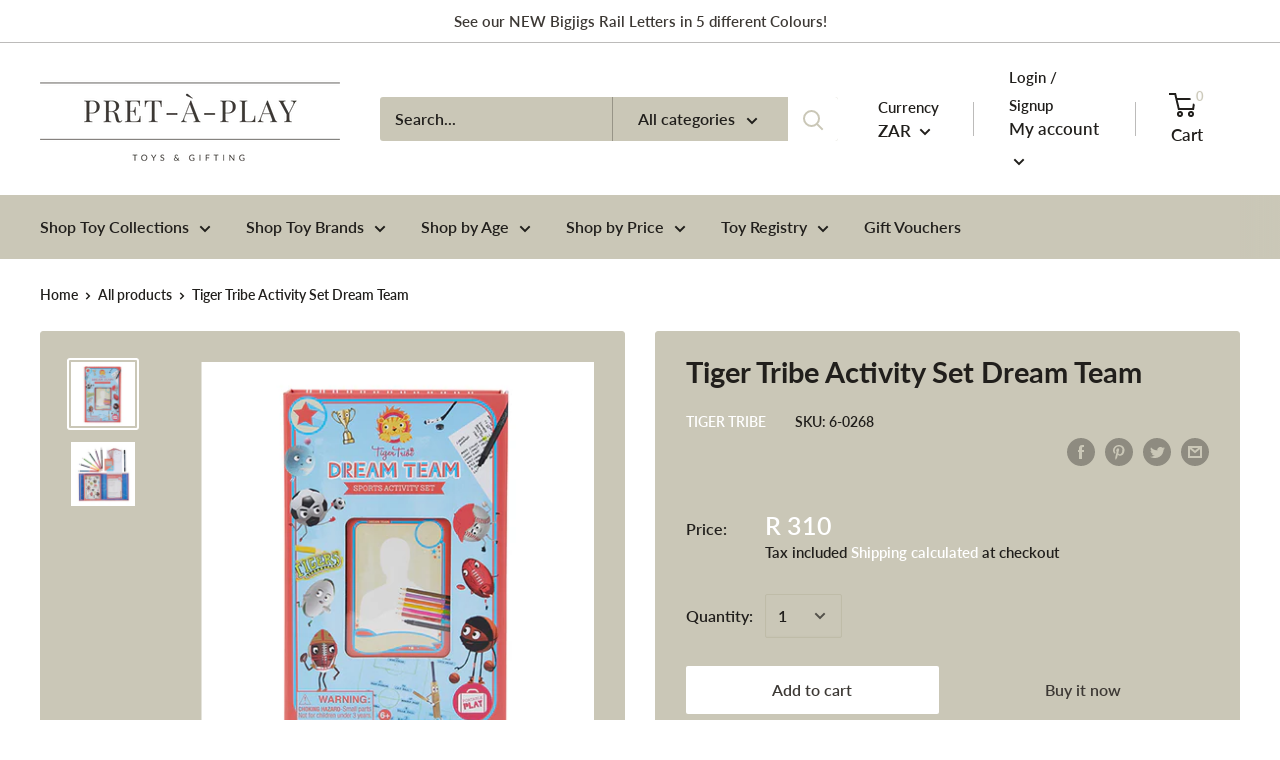

--- FILE ---
content_type: text/html; charset=utf-8
request_url: https://playtoys.co.za/products/tiger-tribe-activity-set-dream-team
body_size: 51206
content:
<!doctype html>

<html class="no-js" lang="en">
  <head>
    <meta charset="utf-8">
    <meta http-equiv="X-UA-Compatible" content="IE=edge,chrome=1">
    <meta name="viewport" content="width=device-width, initial-scale=1.0, height=device-height, minimum-scale=1.0, maximum-scale=1.0">
    <meta name="theme-color" content="#ffffff"><title>Tiger Tribe Activity Set Dream Team &ndash; Pret-A- Play
</title><meta name="description" content="The ultimate gift for sports-mad kids, Dream Team is an all-in-one activity set packed full of engaging activities. Great for solo or interactive social play, Dream Team encourages reading, writing, drawing and design skills through fun sports focused activities. Children can choose their favourite sport to create thei"><link rel="canonical" href="https://playtoys.co.za/products/tiger-tribe-activity-set-dream-team"><link rel="shortcut icon" href="//playtoys.co.za/cdn/shop/files/Play-Toys-favicon_32x32.png?v=1614355805" type="image/png"><link rel="preload" as="style" href="//playtoys.co.za/cdn/shop/t/8/assets/theme.scss.css?v=36425347487560907971759332435">

    <meta property="og:type" content="product">
  <meta property="og:title" content="Tiger Tribe Activity Set Dream Team"><meta property="og:image" content="http://playtoys.co.za/cdn/shop/products/TigerTribeActivitySetDreamTeam_1024x.jpg?v=1603354160">
    <meta property="og:image:secure_url" content="https://playtoys.co.za/cdn/shop/products/TigerTribeActivitySetDreamTeam_1024x.jpg?v=1603354160"><meta property="og:image" content="http://playtoys.co.za/cdn/shop/products/TigerTribeActivitySetDreamTeamContents_1024x.jpg?v=1603354160">
    <meta property="og:image:secure_url" content="https://playtoys.co.za/cdn/shop/products/TigerTribeActivitySetDreamTeamContents_1024x.jpg?v=1603354160"><meta property="product:price:amount" content="310.00">
  <meta property="product:price:currency" content="ZAR"><meta property="og:description" content="The ultimate gift for sports-mad kids, Dream Team is an all-in-one activity set packed full of engaging activities. Great for solo or interactive social play, Dream Team encourages reading, writing, drawing and design skills through fun sports focused activities. Children can choose their favourite sport to create thei"><meta property="og:url" content="https://playtoys.co.za/products/tiger-tribe-activity-set-dream-team">
<meta property="og:site_name" content="Pret-A- Play"><meta name="twitter:card" content="summary"><meta name="twitter:title" content="Tiger Tribe Activity Set Dream Team">
  <meta name="twitter:description" content="The ultimate gift for sports-mad kids, Dream Team is an all-in-one activity set packed full of engaging activities. Great for solo or interactive social play, Dream Team encourages reading, writing, drawing and design skills through fun sports focused activities.
Children can choose their favourite sport to create their own dream team of ultimate players and then whip up imaginative player trading cards. With 35 different activities including designing commemorative balls and logos, writing game commentaries and club anthems and compiling stats and team lists, there are hours of fun packed in this compact little set.
Set Contains:
36 page activity book25 blank player trading cards6 double-ended colour pencils (12 colours)1 duo pen
 
Suitable for ages 6+ years.">
  <meta name="twitter:image" content="https://playtoys.co.za/cdn/shop/products/TigerTribeActivitySetDreamTeam_600x600_crop_center.jpg?v=1603354160">
<link rel="preconnect" href="//fonts.shopifycdn.com">
    <link rel="dns-prefetch" href="//productreviews.shopifycdn.com">
    <link rel="dns-prefetch" href="//maps.googleapis.com">
    <link rel="dns-prefetch" href="//maps.gstatic.com">

    <script>window.performance && window.performance.mark && window.performance.mark('shopify.content_for_header.start');</script><meta name="google-site-verification" content="EPIDfXVND55d8HzT-LDuzw_xwln7xD6gURqun605Rf8">
<meta id="shopify-digital-wallet" name="shopify-digital-wallet" content="/26885292137/digital_wallets/dialog">
<link rel="alternate" type="application/json+oembed" href="https://playtoys.co.za/products/tiger-tribe-activity-set-dream-team.oembed">
<script async="async" src="/checkouts/internal/preloads.js?locale=en-ZA"></script>
<script id="shopify-features" type="application/json">{"accessToken":"e60f1ecabe00e565f4a1d4ecd5af8726","betas":["rich-media-storefront-analytics"],"domain":"playtoys.co.za","predictiveSearch":true,"shopId":26885292137,"locale":"en"}</script>
<script>var Shopify = Shopify || {};
Shopify.shop = "play-toys-2019.myshopify.com";
Shopify.locale = "en";
Shopify.currency = {"active":"ZAR","rate":"1.0"};
Shopify.country = "ZA";
Shopify.theme = {"name":"Copy of Warehouse | LIVE","id":129685454953,"schema_name":"Warehouse","schema_version":"1.6.2","theme_store_id":871,"role":"main"};
Shopify.theme.handle = "null";
Shopify.theme.style = {"id":null,"handle":null};
Shopify.cdnHost = "playtoys.co.za/cdn";
Shopify.routes = Shopify.routes || {};
Shopify.routes.root = "/";</script>
<script type="module">!function(o){(o.Shopify=o.Shopify||{}).modules=!0}(window);</script>
<script>!function(o){function n(){var o=[];function n(){o.push(Array.prototype.slice.apply(arguments))}return n.q=o,n}var t=o.Shopify=o.Shopify||{};t.loadFeatures=n(),t.autoloadFeatures=n()}(window);</script>
<script id="shop-js-analytics" type="application/json">{"pageType":"product"}</script>
<script defer="defer" async type="module" src="//playtoys.co.za/cdn/shopifycloud/shop-js/modules/v2/client.init-shop-cart-sync_BN7fPSNr.en.esm.js"></script>
<script defer="defer" async type="module" src="//playtoys.co.za/cdn/shopifycloud/shop-js/modules/v2/chunk.common_Cbph3Kss.esm.js"></script>
<script defer="defer" async type="module" src="//playtoys.co.za/cdn/shopifycloud/shop-js/modules/v2/chunk.modal_DKumMAJ1.esm.js"></script>
<script type="module">
  await import("//playtoys.co.za/cdn/shopifycloud/shop-js/modules/v2/client.init-shop-cart-sync_BN7fPSNr.en.esm.js");
await import("//playtoys.co.za/cdn/shopifycloud/shop-js/modules/v2/chunk.common_Cbph3Kss.esm.js");
await import("//playtoys.co.za/cdn/shopifycloud/shop-js/modules/v2/chunk.modal_DKumMAJ1.esm.js");

  window.Shopify.SignInWithShop?.initShopCartSync?.({"fedCMEnabled":true,"windoidEnabled":true});

</script>
<script>(function() {
  var isLoaded = false;
  function asyncLoad() {
    if (isLoaded) return;
    isLoaded = true;
    var urls = ["https:\/\/chimpstatic.com\/mcjs-connected\/js\/users\/3e2e69be3360f5c5ccfb7ba2f\/857c59fbe0dd0329c9d23e512.js?shop=play-toys-2019.myshopify.com","https:\/\/cdn.nfcube.com\/255471aa0615ace5327f06be8dfe7421.js?shop=play-toys-2019.myshopify.com"];
    for (var i = 0; i < urls.length; i++) {
      var s = document.createElement('script');
      s.type = 'text/javascript';
      s.async = true;
      s.src = urls[i];
      var x = document.getElementsByTagName('script')[0];
      x.parentNode.insertBefore(s, x);
    }
  };
  if(window.attachEvent) {
    window.attachEvent('onload', asyncLoad);
  } else {
    window.addEventListener('load', asyncLoad, false);
  }
})();</script>
<script id="__st">var __st={"a":26885292137,"offset":7200,"reqid":"c54176e7-b9c1-48d0-8f49-76f84e39f6dc-1769768087","pageurl":"playtoys.co.za\/products\/tiger-tribe-activity-set-dream-team","u":"d5476c244daa","p":"product","rtyp":"product","rid":4819897778281};</script>
<script>window.ShopifyPaypalV4VisibilityTracking = true;</script>
<script id="captcha-bootstrap">!function(){'use strict';const t='contact',e='account',n='new_comment',o=[[t,t],['blogs',n],['comments',n],[t,'customer']],c=[[e,'customer_login'],[e,'guest_login'],[e,'recover_customer_password'],[e,'create_customer']],r=t=>t.map((([t,e])=>`form[action*='/${t}']:not([data-nocaptcha='true']) input[name='form_type'][value='${e}']`)).join(','),a=t=>()=>t?[...document.querySelectorAll(t)].map((t=>t.form)):[];function s(){const t=[...o],e=r(t);return a(e)}const i='password',u='form_key',d=['recaptcha-v3-token','g-recaptcha-response','h-captcha-response',i],f=()=>{try{return window.sessionStorage}catch{return}},m='__shopify_v',_=t=>t.elements[u];function p(t,e,n=!1){try{const o=window.sessionStorage,c=JSON.parse(o.getItem(e)),{data:r}=function(t){const{data:e,action:n}=t;return t[m]||n?{data:e,action:n}:{data:t,action:n}}(c);for(const[e,n]of Object.entries(r))t.elements[e]&&(t.elements[e].value=n);n&&o.removeItem(e)}catch(o){console.error('form repopulation failed',{error:o})}}const l='form_type',E='cptcha';function T(t){t.dataset[E]=!0}const w=window,h=w.document,L='Shopify',v='ce_forms',y='captcha';let A=!1;((t,e)=>{const n=(g='f06e6c50-85a8-45c8-87d0-21a2b65856fe',I='https://cdn.shopify.com/shopifycloud/storefront-forms-hcaptcha/ce_storefront_forms_captcha_hcaptcha.v1.5.2.iife.js',D={infoText:'Protected by hCaptcha',privacyText:'Privacy',termsText:'Terms'},(t,e,n)=>{const o=w[L][v],c=o.bindForm;if(c)return c(t,g,e,D).then(n);var r;o.q.push([[t,g,e,D],n]),r=I,A||(h.body.append(Object.assign(h.createElement('script'),{id:'captcha-provider',async:!0,src:r})),A=!0)});var g,I,D;w[L]=w[L]||{},w[L][v]=w[L][v]||{},w[L][v].q=[],w[L][y]=w[L][y]||{},w[L][y].protect=function(t,e){n(t,void 0,e),T(t)},Object.freeze(w[L][y]),function(t,e,n,w,h,L){const[v,y,A,g]=function(t,e,n){const i=e?o:[],u=t?c:[],d=[...i,...u],f=r(d),m=r(i),_=r(d.filter((([t,e])=>n.includes(e))));return[a(f),a(m),a(_),s()]}(w,h,L),I=t=>{const e=t.target;return e instanceof HTMLFormElement?e:e&&e.form},D=t=>v().includes(t);t.addEventListener('submit',(t=>{const e=I(t);if(!e)return;const n=D(e)&&!e.dataset.hcaptchaBound&&!e.dataset.recaptchaBound,o=_(e),c=g().includes(e)&&(!o||!o.value);(n||c)&&t.preventDefault(),c&&!n&&(function(t){try{if(!f())return;!function(t){const e=f();if(!e)return;const n=_(t);if(!n)return;const o=n.value;o&&e.removeItem(o)}(t);const e=Array.from(Array(32),(()=>Math.random().toString(36)[2])).join('');!function(t,e){_(t)||t.append(Object.assign(document.createElement('input'),{type:'hidden',name:u})),t.elements[u].value=e}(t,e),function(t,e){const n=f();if(!n)return;const o=[...t.querySelectorAll(`input[type='${i}']`)].map((({name:t})=>t)),c=[...d,...o],r={};for(const[a,s]of new FormData(t).entries())c.includes(a)||(r[a]=s);n.setItem(e,JSON.stringify({[m]:1,action:t.action,data:r}))}(t,e)}catch(e){console.error('failed to persist form',e)}}(e),e.submit())}));const S=(t,e)=>{t&&!t.dataset[E]&&(n(t,e.some((e=>e===t))),T(t))};for(const o of['focusin','change'])t.addEventListener(o,(t=>{const e=I(t);D(e)&&S(e,y())}));const B=e.get('form_key'),M=e.get(l),P=B&&M;t.addEventListener('DOMContentLoaded',(()=>{const t=y();if(P)for(const e of t)e.elements[l].value===M&&p(e,B);[...new Set([...A(),...v().filter((t=>'true'===t.dataset.shopifyCaptcha))])].forEach((e=>S(e,t)))}))}(h,new URLSearchParams(w.location.search),n,t,e,['guest_login'])})(!0,!0)}();</script>
<script integrity="sha256-4kQ18oKyAcykRKYeNunJcIwy7WH5gtpwJnB7kiuLZ1E=" data-source-attribution="shopify.loadfeatures" defer="defer" src="//playtoys.co.za/cdn/shopifycloud/storefront/assets/storefront/load_feature-a0a9edcb.js" crossorigin="anonymous"></script>
<script data-source-attribution="shopify.dynamic_checkout.dynamic.init">var Shopify=Shopify||{};Shopify.PaymentButton=Shopify.PaymentButton||{isStorefrontPortableWallets:!0,init:function(){window.Shopify.PaymentButton.init=function(){};var t=document.createElement("script");t.src="https://playtoys.co.za/cdn/shopifycloud/portable-wallets/latest/portable-wallets.en.js",t.type="module",document.head.appendChild(t)}};
</script>
<script data-source-attribution="shopify.dynamic_checkout.buyer_consent">
  function portableWalletsHideBuyerConsent(e){var t=document.getElementById("shopify-buyer-consent"),n=document.getElementById("shopify-subscription-policy-button");t&&n&&(t.classList.add("hidden"),t.setAttribute("aria-hidden","true"),n.removeEventListener("click",e))}function portableWalletsShowBuyerConsent(e){var t=document.getElementById("shopify-buyer-consent"),n=document.getElementById("shopify-subscription-policy-button");t&&n&&(t.classList.remove("hidden"),t.removeAttribute("aria-hidden"),n.addEventListener("click",e))}window.Shopify?.PaymentButton&&(window.Shopify.PaymentButton.hideBuyerConsent=portableWalletsHideBuyerConsent,window.Shopify.PaymentButton.showBuyerConsent=portableWalletsShowBuyerConsent);
</script>
<script>
  function portableWalletsCleanup(e){e&&e.src&&console.error("Failed to load portable wallets script "+e.src);var t=document.querySelectorAll("shopify-accelerated-checkout .shopify-payment-button__skeleton, shopify-accelerated-checkout-cart .wallet-cart-button__skeleton"),e=document.getElementById("shopify-buyer-consent");for(let e=0;e<t.length;e++)t[e].remove();e&&e.remove()}function portableWalletsNotLoadedAsModule(e){e instanceof ErrorEvent&&"string"==typeof e.message&&e.message.includes("import.meta")&&"string"==typeof e.filename&&e.filename.includes("portable-wallets")&&(window.removeEventListener("error",portableWalletsNotLoadedAsModule),window.Shopify.PaymentButton.failedToLoad=e,"loading"===document.readyState?document.addEventListener("DOMContentLoaded",window.Shopify.PaymentButton.init):window.Shopify.PaymentButton.init())}window.addEventListener("error",portableWalletsNotLoadedAsModule);
</script>

<script type="module" src="https://playtoys.co.za/cdn/shopifycloud/portable-wallets/latest/portable-wallets.en.js" onError="portableWalletsCleanup(this)" crossorigin="anonymous"></script>
<script nomodule>
  document.addEventListener("DOMContentLoaded", portableWalletsCleanup);
</script>

<link id="shopify-accelerated-checkout-styles" rel="stylesheet" media="screen" href="https://playtoys.co.za/cdn/shopifycloud/portable-wallets/latest/accelerated-checkout-backwards-compat.css" crossorigin="anonymous">
<style id="shopify-accelerated-checkout-cart">
        #shopify-buyer-consent {
  margin-top: 1em;
  display: inline-block;
  width: 100%;
}

#shopify-buyer-consent.hidden {
  display: none;
}

#shopify-subscription-policy-button {
  background: none;
  border: none;
  padding: 0;
  text-decoration: underline;
  font-size: inherit;
  cursor: pointer;
}

#shopify-subscription-policy-button::before {
  box-shadow: none;
}

      </style>

<script>window.performance && window.performance.mark && window.performance.mark('shopify.content_for_header.end');</script>
    <script src="https://ajax.googleapis.com/ajax/libs/jquery/3.2.1/jquery.min.js"></script>

    
  <script type="application/ld+json">
  {
    "@context": "http://schema.org",
    "@type": "Product",
    "offers": [{
          "@type": "Offer",
          "name": "Default Title",
          "availability":"https://schema.org/InStock",
          "price": "310.00",
          "priceCurrency": "ZAR",
          "priceValidUntil": "2026-02-09","sku": "6-0268","url": "/products/tiger-tribe-activity-set-dream-team/products/tiger-tribe-activity-set-dream-team?variant=32894378705001"
        }
],

    "brand": {
      "name": "Tiger Tribe"
    },
    "name": "Tiger Tribe Activity Set Dream Team",
    "description": "The ultimate gift for sports-mad kids, Dream Team is an all-in-one activity set packed full of engaging activities. Great for solo or interactive social play, Dream Team encourages reading, writing, drawing and design skills through fun sports focused activities.\nChildren can choose their favourite sport to create their own dream team of ultimate players and then whip up imaginative player trading cards. With 35 different activities including designing commemorative balls and logos, writing game commentaries and club anthems and compiling stats and team lists, there are hours of fun packed in this compact little set.\nSet Contains:\n36 page activity book25 blank player trading cards6 double-ended colour pencils (12 colours)1 duo pen\n \nSuitable for ages 6+ years.",
    "category": "Art \u0026 Creativity",
    "url": "/products/tiger-tribe-activity-set-dream-team/products/tiger-tribe-activity-set-dream-team",
    "sku": "6-0268",
    "image": {
      "@type": "ImageObject",
      "url": "https://playtoys.co.za/cdn/shop/products/TigerTribeActivitySetDreamTeam_1024x.jpg?v=1603354160",
      "image": "https://playtoys.co.za/cdn/shop/products/TigerTribeActivitySetDreamTeam_1024x.jpg?v=1603354160",
      "name": "Tiger Tribe Activity Set Dream Team",
      "width": "1024",
      "height": "1024"
    }
  }
  </script>


    <script>
      // This allows to expose several variables to the global scope, to be used in scripts
      window.theme = {
        template: "product",
        localeRootUrl: '',
        shopCurrency: "ZAR",
        cartCount: 0,
        customerId: null,
        moneyFormat: "R {{amount}}",
        moneyWithCurrencyFormat: "R {{amount}} ZAR",
        useNativeMultiCurrency: false,
        currencyConversionEnabled: true,
        currencyConversionMoneyFormat: "money_format",
        currencyConversionRoundAmounts: true,
        showDiscount: true,
        discountMode: "saving",
        searchMode: "product,article",
        cartType: "drawer"
      };

      window.languages = {
        collectionOnSaleLabel: "Save {{savings}}",
        productFormUnavailable: "Unavailable",
        productFormAddToCart: "Add to cart",
        productFormSoldOut: "Sold out",
        shippingEstimatorNoResults: "No shipping could be found for your address.",
        shippingEstimatorOneResult: "There is one shipping rate for your address:",
        shippingEstimatorMultipleResults: "There are {{count}} shipping rates for your address:",
        shippingEstimatorErrors: "There are some errors:"
      };

      window.lazySizesConfig = {
        loadHidden: false,
        hFac: 0.8,
        expFactor: 3,
        customMedia: {
          '--phone': '(max-width: 640px)',
          '--tablet': '(min-width: 641px) and (max-width: 1023px)',
          '--lap': '(min-width: 1024px)'
        }
      };

      document.documentElement.className = document.documentElement.className.replace('no-js', 'js');
    </script>

    <script src="//playtoys.co.za/cdn/shop/t/8/assets/lazysizes.min.js?v=38423348123636194381727289119" async></script>

    
      <script src="//cdn.shopify.com/s/javascripts/currencies.js" defer></script>
    
<script src="//polyfill-fastly.net/v3/polyfill.min.js?unknown=polyfill&features=fetch,Element.prototype.closest,Element.prototype.matches,Element.prototype.remove,Element.prototype.classList,Array.prototype.includes,Array.prototype.fill,String.prototype.includes,String.prototype.padStart,Object.assign,CustomEvent,Intl,URL,DOMTokenList,IntersectionObserver,IntersectionObserverEntry" defer></script>
    <script src="//playtoys.co.za/cdn/shop/t/8/assets/libs.min.js?v=36629197183099365621727289119" defer></script>
    <script src="//playtoys.co.za/cdn/shop/t/8/assets/theme.min.js?v=5839344236364823871727289119" defer></script>
    <script src="//playtoys.co.za/cdn/shop/t/8/assets/custom.js?v=90373254691674712701727289119" defer></script>

    <link rel="stylesheet" href="//playtoys.co.za/cdn/shop/t/8/assets/theme.scss.css?v=36425347487560907971759332435">
    <link rel="stylesheet" href="//playtoys.co.za/cdn/shop/t/8/assets/custom.scss.css?v=50674624218898670111736931689">
  <link rel="preload" id="opinew-font-awesome" href="https://cdn.opinew.com/styles/opw-icons/style.css" as="style" onload="this.onload=null;this.rel='stylesheet'">
<noscript><link rel="stylesheet" href="https://cdn.opinew.com/styles/opw-icons/style.css"></noscript>
<style id='opinew_product_plugin_css'>
    .stars-color {
        color:#FFC617;
    }
    .opinew-stars-plugin-link {
        cursor: pointer;
    }
    
    .opw-widget-wrapper-default {
        max-width: 1200px;
        margin: 0 auto;
    }
    
            #opinew-stars-plugin-product {
                text-align:left;
            }
            
            .opinew-stars-plugin-product-list {
                text-align:left;
            }
            
        .opinew-list-stars-disable {
            display:none;
        }
        .opinew-product-page-stars-disable {
            display:none;
        }
        
            .all-reviews-badge{
                display:none;
            }
         @import url(https://cdn.opinew.com/styles/opw-icons/style.css);.v-card[data-v-47f23359]{margin-top:100px;margin-right:1rem;margin-left:1rem}.text-white[data-v-47f23359]{color:#fff}
/*! normalize.css v8.0.1 | MIT License | github.com/necolas/normalize.css */html[data-v-3927c2f2]{line-height:1.15;-webkit-text-size-adjust:100%}body[data-v-3927c2f2]{margin:0}main[data-v-3927c2f2]{display:block}h1[data-v-3927c2f2]{font-size:2em;margin:.67em 0}hr[data-v-3927c2f2]{box-sizing:initial;height:0;overflow:visible}pre[data-v-3927c2f2]{font-family:monospace,monospace;font-size:1em}a[data-v-3927c2f2]{background-color:initial}strong[data-v-3927c2f2]{font-weight:bolder}img[data-v-3927c2f2]{border-style:none}button[data-v-3927c2f2],input[data-v-3927c2f2],select[data-v-3927c2f2],textarea[data-v-3927c2f2]{font-family:inherit;font-size:100%;line-height:1.15;margin:0}button[data-v-3927c2f2],input[data-v-3927c2f2]{overflow:visible}button[data-v-3927c2f2],select[data-v-3927c2f2]{text-transform:none}[type=button][data-v-3927c2f2],[type=reset][data-v-3927c2f2],[type=submit][data-v-3927c2f2],button[data-v-3927c2f2]{-webkit-appearance:button}[type=button][data-v-3927c2f2]::-moz-focus-inner,[type=reset][data-v-3927c2f2]::-moz-focus-inner,[type=submit][data-v-3927c2f2]::-moz-focus-inner,button[data-v-3927c2f2]::-moz-focus-inner{border-style:none;padding:0}[type=button][data-v-3927c2f2]:-moz-focusring,[type=reset][data-v-3927c2f2]:-moz-focusring,[type=submit][data-v-3927c2f2]:-moz-focusring,button[data-v-3927c2f2]:-moz-focusring{outline:1px dotted ButtonText}legend[data-v-3927c2f2]{box-sizing:border-box;color:inherit;display:table;max-width:100%;padding:0;white-space:normal}textarea[data-v-3927c2f2]{overflow:auto}[type=checkbox][data-v-3927c2f2],[type=radio][data-v-3927c2f2]{box-sizing:border-box;padding:0}[type=number][data-v-3927c2f2]::-webkit-inner-spin-button,[type=number][data-v-3927c2f2]::-webkit-outer-spin-button{height:auto}[type=search][data-v-3927c2f2]{-webkit-appearance:textfield;outline-offset:-2px}[type=search][data-v-3927c2f2]::-webkit-search-decoration{-webkit-appearance:none}[data-v-3927c2f2]::-webkit-file-upload-button{-webkit-appearance:button;font:inherit}details[data-v-3927c2f2]{display:block}[hidden][data-v-3927c2f2],template[data-v-3927c2f2]{display:none}h1[data-v-3927c2f2],h2[data-v-3927c2f2],h3[data-v-3927c2f2],h4[data-v-3927c2f2],h5[data-v-3927c2f2],hr[data-v-3927c2f2],p[data-v-3927c2f2],pre[data-v-3927c2f2]{margin:0}button[data-v-3927c2f2]{background-color:initial;background-image:none}button[data-v-3927c2f2]:focus{outline:1px dotted;outline:5px auto -webkit-focus-ring-color}ul[data-v-3927c2f2]{list-style:none;margin:0;padding:0}html[data-v-3927c2f2]{font-family:system-ui,BlinkMacSystemFont,-apple-system,Segoe UI,Montserrat,Oxygen,Ubuntu,Cantarell,Fira Sans,Droid Sans,Helvetica Neue,sans-serif;line-height:1.5}[data-v-3927c2f2],[data-v-3927c2f2]:after,[data-v-3927c2f2]:before{box-sizing:border-box;border-width:0;border-style:solid;border-color:#dae1e7}hr[data-v-3927c2f2]{border-top-width:1px}img[data-v-3927c2f2]{border-style:solid}textarea[data-v-3927c2f2]{resize:vertical}input[data-v-3927c2f2]::placeholder,textarea[data-v-3927c2f2]::placeholder{color:#a0aec0}[role=button][data-v-3927c2f2],button[data-v-3927c2f2]{cursor:pointer}h1[data-v-3927c2f2],h2[data-v-3927c2f2],h3[data-v-3927c2f2],h4[data-v-3927c2f2],h5[data-v-3927c2f2]{font-size:inherit;font-weight:inherit}a[data-v-3927c2f2]{color:inherit;text-decoration:inherit}button[data-v-3927c2f2],input[data-v-3927c2f2],select[data-v-3927c2f2],textarea[data-v-3927c2f2]{padding:0;line-height:inherit;color:inherit}pre[data-v-3927c2f2]{font-family:Menlo,Monaco,Consolas,Liberation Mono,Courier New,monospace}canvas[data-v-3927c2f2],embed[data-v-3927c2f2],iframe[data-v-3927c2f2],img[data-v-3927c2f2],svg[data-v-3927c2f2],video[data-v-3927c2f2]{display:block;vertical-align:middle}img[data-v-3927c2f2],video[data-v-3927c2f2]{max-width:100%;height:auto}.opw-appearance-none{-webkit-appearance:none!important;appearance:none!important}.opw-bg-transparent{background-color:initial!important}.opw-bg-grey{--bg-opacity:1!important;background-color:#b8c2cc!important;background-color:rgba(184,194,204,var(--bg-opacity))!important}.opw-bg-grey-light{--bg-opacity:1!important;background-color:#dae1e7!important;background-color:rgba(218,225,231,var(--bg-opacity))!important}.opw-bg-grey-lighter{--bg-opacity:1!important;background-color:#f1f5f8!important;background-color:rgba(241,245,248,var(--bg-opacity))!important}.opw-bg-white{--bg-opacity:1!important;background-color:#fff!important;background-color:rgba(255,255,255,var(--bg-opacity))!important}.opw-bg-green-lighter{--bg-opacity:1!important;background-color:#a2f5bf!important;background-color:rgba(162,245,191,var(--bg-opacity))!important}.hover\:opw-bg-grey:hover{--bg-opacity:1!important;background-color:#b8c2cc!important;background-color:rgba(184,194,204,var(--bg-opacity))!important}.hover\:opw-bg-white:hover{--bg-opacity:1!important;background-color:#fff!important;background-color:rgba(255,255,255,var(--bg-opacity))!important}.opw-border-black{--border-opacity:1!important;border-color:#22292f!important;border-color:rgba(34,41,47,var(--border-opacity))!important}.opw-border-grey-light{--border-opacity:1!important;border-color:#dae1e7!important;border-color:rgba(218,225,231,var(--border-opacity))!important}.opw-border-green{--border-opacity:1!important;border-color:#38c172!important;border-color:rgba(56,193,114,var(--border-opacity))!important}.hover\:opw-border-grey-darkest:hover{--border-opacity:1!important;border-color:#3d4852!important;border-color:rgba(61,72,82,var(--border-opacity))!important}.opw-rounded{border-radius:.25rem!important}.opw-rounded-b{border-bottom-right-radius:.25rem!important;border-bottom-left-radius:.25rem!important}.opw-border-solid{border-style:solid!important}.opw-border-0{border-width:0!important}.opw-border{border-width:1px!important}.opw-border-t-4{border-top-width:4px!important}.opw-box-border{box-sizing:border-box!important}.opw-cursor-pointer{cursor:pointer!important}.opw-cursor-move{cursor:move!important}.opw-block{display:block!important}.opw-inline-block{display:inline-block!important}.opw-flex{display:flex!important}.opw-hidden{display:none!important}.opw-flex-row{flex-direction:row!important}.opw-flex-row-reverse{flex-direction:row-reverse!important}.opw-flex-col{flex-direction:column!important}.opw-flex-wrap{flex-wrap:wrap!important}.opw-items-center{align-items:center!important}.opw-content-between{align-content:space-between!important}.opw-justify-center{justify-content:center!important}.opw-justify-between{justify-content:space-between!important}.opw-flex-none{flex:none!important}.opw-flex-grow{flex-grow:1!important}.opw-float-right{float:right!important}.opw-clearfix:after{content:""!important;display:table!important;clear:both!important}.opw-font-sans{font-family:system-ui,BlinkMacSystemFont,-apple-system,Segoe UI,Montserrat,Oxygen,Ubuntu,Cantarell,Fira Sans,Droid Sans,Helvetica Neue,sans-serif!important}.opw-font-normal{font-weight:400!important}.opw-font-semibold{font-weight:600!important}.opw-font-bold{font-weight:700!important}.opw-h-4{height:1rem!important}.opw-h-8{height:2rem!important}.opw-h-full{height:100%!important}.opw-text-sm{font-size:.875rem!important}.opw-text-base{font-size:1rem!important}.opw-text-lg{font-size:1.125rem!important}.opw-text-xl{font-size:1.25rem!important}.opw-text-2xl{font-size:1.5rem!important}.opw-text-4xl{font-size:2.25rem!important}.opw-text-5xl{font-size:3rem!important}.opw-leading-none{line-height:1!important}.opw-leading-normal{line-height:1.5!important}.opw-m-0{margin:0!important}.opw-m-2{margin:.5rem!important}.opw-m-auto{margin:auto!important}.opw-mx-1{margin-left:.25rem!important;margin-right:.25rem!important}.opw-my-2{margin-top:.5rem!important;margin-bottom:.5rem!important}.opw-mx-2{margin-left:.5rem!important;margin-right:.5rem!important}.opw-my-3{margin-top:.75rem!important;margin-bottom:.75rem!important}.opw-my-4{margin-top:1rem!important;margin-bottom:1rem!important}.opw-mx-4{margin-left:1rem!important;margin-right:1rem!important}.opw-my-6{margin-top:1.5rem!important;margin-bottom:1.5rem!important}.opw-my-auto{margin-top:auto!important;margin-bottom:auto!important}.opw-mx-auto{margin-left:auto!important;margin-right:auto!important}.opw--mx-1{margin-left:-.25rem!important;margin-right:-.25rem!important}.opw-mt-0{margin-top:0!important}.opw-mt-1{margin-top:.25rem!important}.opw-mb-1{margin-bottom:.25rem!important}.opw-ml-1{margin-left:.25rem!important}.opw-mt-2{margin-top:.5rem!important}.opw-mr-2{margin-right:.5rem!important}.opw-mb-2{margin-bottom:.5rem!important}.opw-ml-2{margin-left:.5rem!important}.opw-mt-3{margin-top:.75rem!important}.opw-mb-3{margin-bottom:.75rem!important}.opw-ml-3{margin-left:.75rem!important}.opw-mt-4{margin-top:1rem!important}.opw-mr-4{margin-right:1rem!important}.opw-mb-4{margin-bottom:1rem!important}.opw-ml-4{margin-left:1rem!important}.opw-mr-6{margin-right:1.5rem!important}.opw-mb-6{margin-bottom:1.5rem!important}.opw-mt-auto{margin-top:auto!important}.opw-mr-auto{margin-right:auto!important}.opw-ml-auto{margin-left:auto!important}.opw--mb-4{margin-bottom:-1rem!important}.opw-max-w-sm{max-width:30rem!important}.opw-max-w-md{max-width:40rem!important}.opw-max-w-full{max-width:100%!important}.opw-overflow-auto{overflow:auto!important}.opw-overflow-hidden{overflow:hidden!important}.opw-p-2{padding:.5rem!important}.opw-p-4{padding:1rem!important}.opw-p-8{padding:2rem!important}.opw-py-1{padding-top:.25rem!important;padding-bottom:.25rem!important}.opw-px-1{padding-left:.25rem!important;padding-right:.25rem!important}.opw-py-2{padding-top:.5rem!important;padding-bottom:.5rem!important}.opw-px-2{padding-left:.5rem!important;padding-right:.5rem!important}.opw-py-3{padding-top:.75rem!important;padding-bottom:.75rem!important}.opw-px-3{padding-left:.75rem!important;padding-right:.75rem!important}.opw-py-4{padding-top:1rem!important;padding-bottom:1rem!important}.opw-px-4{padding-left:1rem!important;padding-right:1rem!important}.opw-py-6{padding-top:1.5rem!important;padding-bottom:1.5rem!important}.opw-px-6{padding-left:1.5rem!important;padding-right:1.5rem!important}.opw-px-8{padding-left:2rem!important;padding-right:2rem!important}.opw-pl-0{padding-left:0!important}.opw-pt-1{padding-top:.25rem!important}.opw-pt-2{padding-top:.5rem!important}.opw-pr-2{padding-right:.5rem!important}.opw-pb-2{padding-bottom:.5rem!important}.opw-pt-4{padding-top:1rem!important}.opw-pb-4{padding-bottom:1rem!important}.opw-pl-4{padding-left:1rem!important}.opw-fixed{position:fixed!important}.opw-absolute{position:absolute!important}.opw-relative{position:relative!important}.opw-shadow{box-shadow:0 2px 4px 0 rgba(0,0,0,.1)!important}.opw-shadow-md{box-shadow:0 4px 8px 0 rgba(0,0,0,.12),0 2px 4px 0 rgba(0,0,0,.08)!important}.opw-fill-current{fill:currentColor!important}.opw-text-left{text-align:left!important}.opw-text-center{text-align:center!important}.opw-text-right{text-align:right!important}.opw-text-black{--text-opacity:1!important;color:#22292f!important;color:rgba(34,41,47,var(--text-opacity))!important}.opw-text-grey-darkest{--text-opacity:1!important;color:#3d4852!important;color:rgba(61,72,82,var(--text-opacity))!important}.opw-text-grey-darker{--text-opacity:1!important;color:#606f7b!important;color:rgba(96,111,123,var(--text-opacity))!important}.opw-text-grey-dark{--text-opacity:1!important;color:#8795a1!important;color:rgba(135,149,161,var(--text-opacity))!important}.opw-text-grey{--text-opacity:1!important;color:#b8c2cc!important;color:rgba(184,194,204,var(--text-opacity))!important}.opw-text-white{--text-opacity:1!important;color:#fff!important;color:rgba(255,255,255,var(--text-opacity))!important}.opw-text-red-dark{--text-opacity:1!important;color:#cc1f1a!important;color:rgba(204,31,26,var(--text-opacity))!important}.hover\:opw-text-grey-darkest:hover{--text-opacity:1!important;color:#3d4852!important;color:rgba(61,72,82,var(--text-opacity))!important}.hover\:opw-text-grey-dark:hover{--text-opacity:1!important;color:#8795a1!important;color:rgba(135,149,161,var(--text-opacity))!important}.opw-italic{font-style:italic!important}.opw-no-underline{text-decoration:none!important}.opw-tracking-tight{letter-spacing:-.05em!important}.opw-align-top{vertical-align:top!important}.opw-align-middle{vertical-align:middle!important}.opw-whitespace-no-wrap{white-space:nowrap!important}.opw-whitespace-pre-line{white-space:pre-line!important}.opw-w-8{width:2rem!important}.opw-w-auto{width:auto!important}.opw-w-1\/2{width:50%!important}.opw-w-1\/3{width:33.33333%!important}.opw-w-1\/4{width:25%!important}.opw-w-1\/5{width:20%!important}.opw-w-1\/6{width:16.66667%!important}.opw-w-full{width:100%!important}.opw-z-50{z-index:50!important}@keyframes spin{to{transform:rotate(1turn)}}@keyframes ping{75%,to{transform:scale(2);opacity:0}}@keyframes pulse{50%{opacity:.5}}@keyframes bounce{0%,to{transform:translateY(-25%);animation-timing-function:cubic-bezier(.8,0,1,1)}50%{transform:none;animation-timing-function:cubic-bezier(0,0,.2,1)}}@media (min-width:320px){.xs\:opw-cursor-move{cursor:move!important}.xs\:opw-hidden{display:none!important}.xs\:opw-mx-auto{margin-left:auto!important;margin-right:auto!important}.xs\:opw-mt-4{margin-top:1rem!important}.xs\:opw-mr-auto{margin-right:auto!important}.xs\:opw-w-full{width:100%!important}}@media (min-width:576px){.sm\:opw-cursor-move{cursor:move!important}.sm\:opw-block{display:block!important}.sm\:opw-inline-flex{display:inline-flex!important}.sm\:opw-hidden{display:none!important}.sm\:opw-mx-6{margin-left:1.5rem!important;margin-right:1.5rem!important}.sm\:opw-mr-0{margin-right:0!important}.sm\:opw-mt-4{margin-top:1rem!important}.sm\:opw-ml-auto{margin-left:auto!important}.sm\:opw-pl-0{padding-left:0!important}.sm\:opw-w-full{width:100%!important}}@media (min-width:768px){.md\:opw-cursor-move{cursor:move!important}.md\:opw-block{display:block!important}.md\:opw-flex-grow{flex-grow:1!important}.md\:opw-float-right{float:right!important}.md\:opw-mt-0{margin-top:0!important}.md\:opw-ml-0{margin-left:0!important}.md\:opw-mt-4{margin-top:1rem!important}.md\:opw-pt-0{padding-top:0!important}.md\:opw-pr-6{padding-right:1.5rem!important}.md\:opw-pl-6{padding-left:1.5rem!important}.md\:opw-w-auto{width:auto!important}.md\:opw-w-1\/2{width:50%!important}.md\:opw-w-1\/3{width:33.33333%!important}}@media (min-width:992px){.lg\:opw-cursor-move{cursor:move!important}.lg\:opw-mt-0{margin-top:0!important}}@media (min-width:1200px){.xl\:opw-cursor-move{cursor:move!important}.xl\:opw-mt-0{margin-top:0!important}.xl\:opw-w-1\/2{width:50%!important}.xl\:opw-w-1\/3{width:33.33333%!important}.xl\:opw-w-1\/4{width:25%!important}.xl\:opw-w-1\/5{width:20%!important}} </style>
<div id='opinew_config_container' style='display:none;' data-opw-lang='{&quot;en&quot;: {&quot;general&quot;: {&quot;reviews&quot;: &quot;Reviews&quot;, &quot;thankYou&quot;: &quot;Thank you&quot;, &quot;exit&quot;: &quot;Exit&quot;}, &quot;navbar&quot;: {&quot;buttonQuestion&quot;: &quot;Ask Question&quot;, &quot;buttonReview&quot;: &quot;Write Review&quot;}, &quot;generalForm&quot;: {&quot;email&quot;: &quot;Email&quot;, &quot;emailPlaceholder&quot;: &quot;ex. joe@example.com&quot;, &quot;postButton&quot;: &quot;Post&quot;}, &quot;reviewForm&quot;: {&quot;name&quot;: &quot;Name&quot;, &quot;namePlaceholder&quot;: &quot;Your name...&quot;, &quot;yourReview&quot;: &quot;Your review&quot;, &quot;yourReviewPlaceholder&quot;: &quot;Your review...&quot;, &quot;addPhotoButton&quot;: &quot;Add a Photo&quot;, &quot;addVideoButton&quot;: &quot;Add a Video&quot;, &quot;uploadVideo&quot;: &quot;Upload Video&quot;, &quot;changePhotoButton&quot;: &quot;Change the Photo&quot;, &quot;thankForReview&quot;: &quot;Thanks! Now check your email and click the confirmation link to make your review appear.&quot;, &quot;shopOwnerApprove&quot;: &quot;Thanks! Your review was sent to the shop owner for approval&quot;, &quot;photos&quot;: &quot;Photos&quot;, &quot;video&quot;: &quot;Video&quot;, &quot;useYoutube&quot;: &quot;Or use a YouTube video&quot;, &quot;youtubeLink&quot;: &quot;YouTube link&quot;, &quot;confirm&quot;: &quot;Confirm&quot;, &quot;close&quot;: &quot;Close&quot;, &quot;youtubePlaceholder&quot;: &quot;www.youtube.com/watch&quot;, &quot;success&quot;: &quot;Success&quot;, &quot;videoSuccess&quot;: &quot;Video was uploaded and will be available for viewing shortly at&quot;}, &quot;questionForm&quot;: {&quot;thankForQuestion&quot;: &quot;Thank you! The Shop has received your question.&quot;, &quot;yourQuestion&quot;: &quot;What is your question?&quot;, &quot;yourQuestionPlaceholder&quot;: &quot;Your question...&quot;, &quot;productVariant&quot;: &quot;Select product variant&quot;, &quot;productVariantPlaceholder&quot;: &quot;Please select one&quot;}, &quot;summaryCard&quot;: {&quot;from&quot;: &quot;from&quot;, &quot;reviews&quot;: &quot;reviews&quot;, &quot;star&quot;: &quot;star&quot;, &quot;allReviews&quot;: &quot;All Reviews&quot;, &quot;customerImages&quot;: &quot;Customer Images&quot;, &quot;customerImagesAndVideos&quot;: &quot;Customer Videos and Images&quot;, &quot;customerVideos&quot;: &quot;Customer Videos&quot;, &quot;filterBy&quot;: &quot;Filter by&quot;, &quot;recent&quot;: &quot;recent&quot;, &quot;photosAndVideos&quot;: &quot;photos &amp; videos&quot;}, &quot;reviewsSection&quot;: {&quot;firstToLeaveReview&quot;: &quot;Be the first one to leave a review!&quot;, &quot;verifiedPurchase&quot;: &quot;Verified Purchase&quot;, &quot;showMore&quot;: &quot;show more&quot;, &quot;report&quot;: &quot;Report&quot;, &quot;reviewer&quot;: &quot;Reviewer&quot;}, &quot;pagination&quot;: {&quot;prev&quot;: &quot;Prev&quot;, &quot;next&quot;: &quot;Next&quot;}, &quot;questionsSection&quot;: {&quot;firstToAskQuestion&quot;: &quot;Be the first to ask a question&quot;, &quot;QNASectionHeading&quot;: &quot;Questions &amp; Answers&quot;, &quot;question&quot;: &quot;Question&quot;, &quot;answer&quot;: &quot;Answer&quot;}, &quot;errorMessages&quot;: {&quot;mustBeValidEmail&quot;: &quot;Must be valid e-mail&quot;, &quot;emailRequired&quot;: &quot;E-mail is required&quot;, &quot;nameRequired&quot;: &quot;Name is required&quot;, &quot;starRatingRequired&quot;: &quot;Star rating is required&quot;, &quot;questionRequired&quot;: &quot;Question is required&quot;, &quot;allDetailsMustBeCorrect&quot;: &quot;Please fill in all the details correctly&quot;, &quot;youtubeInvalid&quot;: &quot;Youtube link is invalid&quot;, &quot;sizeTooLarge&quot;: &quot;The size of the video file must be less than 500MB.&quot;, &quot;videoFailed&quot;: &quot;Video upload failed.&quot;}, &quot;reviewsBadge&quot;: {&quot;average&quot;: &quot;Average&quot;, &quot;readOur&quot;: &quot;Read our&quot;}}, &quot;ar&quot;: {&quot;general&quot;: {&quot;reviews&quot;: &quot;\u0627\u0644\u062a\u0639\u0644\u064a\u0642\u0627\u062a&quot;, &quot;thankYou&quot;: &quot;\u0634\u0643\u0631\u0627 \u0644\u0643\u0645&quot;, &quot;exit&quot;: &quot;\u062e\u0631\u0648\u062c&quot;}, &quot;navbar&quot;: {&quot;buttonQuestion&quot;: &quot;\u0627\u0633\u0623\u0644 \u0633\u0624\u0627\u0644\u0627&quot;, &quot;buttonReview&quot;: &quot;\u0627\u0643\u062a\u0628 \u062a\u0639\u0644\u064a\u0642&quot;}, &quot;generalForm&quot;: {&quot;email&quot;: &quot;\u0627\u0644\u0628\u0631\u064a\u062f \u0627\u0644\u0625\u0644\u0643\u062a\u0631\u0648\u0646\u064a&quot;, &quot;emailPlaceholder&quot;: &quot;... joe@example.com&quot;, &quot;postButton&quot;: &quot;\u0625\u0631\u0633\u0627\u0644&quot;}, &quot;reviewForm&quot;: {&quot;name&quot;: &quot;\u0627\u0633\u0645&quot;, &quot;namePlaceholder&quot;: &quot;\u0627\u0633\u0645\u0643...&quot;, &quot;yourReview&quot;: &quot;\u0645\u0631\u0627\u062c\u0639\u062a\u0643&quot;, &quot;yourReviewPlaceholder&quot;: &quot;\u0645\u0631\u0627\u062c\u0639\u062a\u0643...&quot;, &quot;addPhotoButton&quot;: &quot;\u0625\u0636\u0627\u0641\u0629 \u0635\u0648\u0631\u0629&quot;, &quot;addVideoButton&quot;: &quot;\u0623\u0636\u0641 \u0641\u064a\u062f\u064a\u0648&quot;, &quot;uploadVideo&quot;: &quot;\u0631\u0641\u0639 \u0641\u064a\u062f\u064a\u0648&quot;, &quot;changePhotoButton&quot;: &quot;\u062a\u063a\u064a\u064a\u0631 \u0627\u0644\u0635\u0648\u0631\u0629&quot;, &quot;thankForReview&quot;: &quot;\u0634\u0643\u0631! \u062a\u062d\u0642\u0642 \u0627\u0644\u0622\u0646 \u0645\u0646 \u0628\u0631\u064a\u062f\u0643 \u0627\u0644\u0625\u0644\u0643\u062a\u0631\u0648\u0646\u064a \u0648\u0627\u0646\u0642\u0631 \u0639\u0644\u0649 \u0631\u0627\u0628\u0637 \u0627\u0644\u062a\u0623\u0643\u064a\u062f \u0644\u0625\u0638\u0647\u0627\u0631 \u062a\u0639\u0644\u064a\u0642\u0643.&quot;, &quot;shopOwnerApprove&quot;: &quot;\u0634\u0643\u0631! \u062a\u0645 \u0625\u0631\u0633\u0627\u0644 \u0645\u0631\u0627\u062c\u0639\u062a\u0643 \u0625\u0644\u0649 \u0635\u0627\u062d\u0628 \u0627\u0644\u0645\u062a\u062c\u0631 \u0644\u0644\u0645\u0648\u0627\u0641\u0642\u0629 \u0639\u0644\u064a\u0647\u0627&quot;, &quot;photos&quot;: &quot;\u0627\u0644\u0635\u0648\u0631&quot;, &quot;video&quot;: &quot;\u0641\u064a\u062f\u064a\u0648&quot;, &quot;useYoutube&quot;: &quot;\u0623\u0648 \u0627\u0633\u062a\u062e\u062f\u0645 \u0641\u064a\u062f\u064a\u0648 \u064a\u0648\u062a\u064a\u0648\u0628&quot;, &quot;youtubeLink&quot;: &quot;\u0631\u0627\u0628\u0637 \u064a\u0648\u062a\u064a\u0648\u0628&quot;, &quot;confirm&quot;: &quot;\u062a\u0624\u0643\u062f&quot;, &quot;close&quot;: &quot;\u0642\u0631\u064a\u0628&quot;, &quot;youtubePlaceholder&quot;: &quot;www.youtube.com/watch&quot;, &quot;success&quot;: &quot;\u0646\u062c\u0627\u062d&quot;, &quot;videoSuccess&quot;: &quot;\u062a\u0645 \u062a\u062d\u0645\u064a\u0644 \u0627\u0644\u0641\u064a\u062f\u064a\u0648 \u0648\u0633\u064a\u0643\u0648\u0646 \u0645\u062a\u0627\u062d\u064b\u0627 \u0644\u0644\u0639\u0631\u0636 \u0642\u0631\u064a\u0628\u064b\u0627 \u0639\u0644\u0649&quot;}, &quot;questionForm&quot;: {&quot;thankForQuestion&quot;: &quot;\u0634\u0643\u0631\u0627 \u0644\u0643\u0645! \u062a\u0644\u0642\u0649 \u0627\u0644\u0645\u062a\u062c\u0631 \u0633\u0624\u0627\u0644\u0643.&quot;, &quot;yourQuestion&quot;: &quot;\u0645\u0627 \u0647\u0648 \u0633\u0624\u0627\u0644\u0643\u061f&quot;, &quot;yourQuestionPlaceholder&quot;: &quot;\u0633\u0624\u0627\u0644\u0643...&quot;, &quot;productVariant&quot;: &quot;Select product variant&quot;, &quot;productVariantPlaceholder&quot;: &quot;Please select one&quot;}, &quot;summaryCard&quot;: {&quot;from&quot;: &quot;\u0645\u0646&quot;, &quot;reviews&quot;: &quot;\u0627\u0644\u062a\u0639\u0644\u064a\u0642\u0627\u062a&quot;, &quot;star&quot;: &quot;\u0646\u062c\u0645\u0629&quot;, &quot;allReviews&quot;: &quot;\u0643\u0644 \u0627\u0644\u0645\u0631\u0627\u062c\u0639\u0627\u062a&quot;, &quot;customerImages&quot;: &quot;\u0635\u0648\u0631 \u0627\u0644\u0639\u0645\u0644\u0627\u0621&quot;, &quot;customerImagesAndVideos&quot;: &quot;\u0641\u064a\u062f\u064a\u0648 \u0648\u0635\u0648\u0631 \u0627\u0644\u0639\u0645\u0644\u0627\u0621&quot;, &quot;customerVideos&quot;: &quot;\u0641\u064a\u062f\u064a\u0648 \u0627\u0644\u0639\u0645\u0644\u0627\u0621&quot;, &quot;filterBy&quot;: &quot;\u0645\u0635\u0646\u0641 \u0628\u0648\u0627\u0633\u0637\u0629:&quot;, &quot;recent&quot;: &quot;\u0627\u0644\u0623\u062e\u064a\u0631\u0629&quot;, &quot;photosAndVideos&quot;: &quot;\u0627\u0644\u0635\u0648\u0631 \u0648\u0645\u0642\u0627\u0637\u0639 \u0627\u0644\u0641\u064a\u062f\u064a\u0648&quot;}, &quot;reviewsSection&quot;: {&quot;firstToLeaveReview&quot;: &quot;\u0643\u0646 \u0623\u0648\u0644 \u0645\u0646 \u064a\u062a\u0631\u0643 \u062a\u0639\u0644\u064a\u0642!&quot;, &quot;verifiedPurchase&quot;: &quot;\u0627\u0644\u062a\u062d\u0642\u0642 \u0645\u0646 \u0627\u0644\u0634\u0631\u0627\u0621&quot;, &quot;showMore&quot;: &quot;\u0623\u0638\u0647\u0631 \u0627\u0644\u0645\u0632\u064a\u062f&quot;, &quot;report&quot;: &quot;\u0623\u0628\u0644\u063a \u0639\u0646&quot;, &quot;reviewer&quot;: &quot;\u0645\u0631\u0627\u062c\u0639&quot;}, &quot;pagination&quot;: {&quot;prev&quot;: &quot;\u0633\u0627\u0628\u0642&quot;, &quot;next&quot;: &quot;\u0627\u0644\u062a\u0627\u0644\u0649&quot;}, &quot;questionsSection&quot;: {&quot;firstToAskQuestion&quot;: &quot;\u0643\u0646 \u0623\u0648\u0644 \u0645\u0646 \u0637\u0631\u062d \u0633\u0624\u0627\u0644&quot;, &quot;QNASectionHeading&quot;: &quot;\u0623\u0633\u0626\u0644\u0629 \u0648\u0623\u062c\u0648\u0628\u0629&quot;, &quot;question&quot;: &quot;\u0633\u0624\u0627\u0644&quot;, &quot;answer&quot;: &quot;\u0625\u062c\u0627\u0628\u0629&quot;}, &quot;errorMessages&quot;: {&quot;mustBeValidEmail&quot;: &quot;\u064a\u062c\u0628 \u0623\u0646 \u064a\u0643\u0648\u0646 \u0627\u0644\u0628\u0631\u064a\u062f \u0627\u0644\u0625\u0644\u0643\u062a\u0631\u0648\u0646\u064a \u0635\u0627\u0644\u062d\u064b\u0627&quot;, &quot;emailRequired&quot;: &quot;\u0627\u0644\u0628\u0631\u064a\u062f \u0627\u0644\u0627\u0644\u0643\u062a\u0631\u0648\u0646\u064a \u0645\u0637\u0644\u0648\u0628&quot;, &quot;nameRequired&quot;: &quot;\u0645\u0637\u0644\u0648\u0628 \u0627\u0633\u0645&quot;, &quot;starRatingRequired&quot;: &quot;\u062a\u0642\u064a\u064a\u0645 \u0627\u0644\u0646\u062c\u0648\u0645 \u0645\u0637\u0644\u0648\u0628&quot;, &quot;questionRequired&quot;: &quot;\u0627\u0644\u0633\u0624\u0627\u0644 \u0645\u0637\u0644\u0648\u0628&quot;, &quot;allDetailsMustBeCorrect&quot;: &quot;\u064a\u0631\u062c\u0649 \u0645\u0644\u0621 \u062c\u0645\u064a\u0639 \u0627\u0644\u062a\u0641\u0627\u0635\u064a\u0644 \u0628\u0634\u0643\u0644 \u0635\u062d\u064a\u062d&quot;, &quot;youtubeInvalid&quot;: &quot;\u0631\u0627\u0628\u0637 \u064a\u0648\u062a\u064a\u0648\u0628 \u063a\u064a\u0631 \u0635\u0627\u0644\u062d&quot;, &quot;sizeTooLarge&quot;: &quot;\u064a\u062c\u0628 \u0623\u0646 \u064a\u0643\u0648\u0646 \u062d\u062c\u0645 \u0645\u0644\u0641 \u0627\u0644\u0641\u064a\u062f\u064a\u0648 \u0623\u0642\u0644 \u0645\u0646 500 \u0645\u064a\u062c\u0627\u0628\u0627\u064a\u062a.&quot;, &quot;videoFailed&quot;: &quot;\u0641\u0634\u0644 \u062a\u062d\u0645\u064a\u0644 \u0627\u0644\u0641\u064a\u062f\u064a\u0648.&quot;}}, &quot;bg&quot;: {&quot;general&quot;: {&quot;reviews&quot;: &quot;Reviews&quot;, &quot;thankYou&quot;: &quot;Thank you&quot;, &quot;exit&quot;: &quot;Exit&quot;}, &quot;navbar&quot;: {&quot;buttonQuestion&quot;: &quot;Ask Question&quot;, &quot;buttonReview&quot;: &quot;Write Review&quot;}, &quot;generalForm&quot;: {&quot;email&quot;: &quot;Email&quot;, &quot;emailPlaceholder&quot;: &quot;ex. joe@example.com&quot;, &quot;postButton&quot;: &quot;Post&quot;}, &quot;reviewForm&quot;: {&quot;name&quot;: &quot;Name&quot;, &quot;namePlaceholder&quot;: &quot;Your name...&quot;, &quot;yourReview&quot;: &quot;Your review&quot;, &quot;yourReviewPlaceholder&quot;: &quot;Your review...&quot;, &quot;addPhotoButton&quot;: &quot;Add a Photo&quot;, &quot;addVideoButton&quot;: &quot;Add a Video&quot;, &quot;uploadVideo&quot;: &quot;Upload Video&quot;, &quot;changePhotoButton&quot;: &quot;Change the Photo&quot;, &quot;thankForReview&quot;: &quot;Thanks! Now check your email and click the confirmation link to make your review appear.&quot;, &quot;shopOwnerApprove&quot;: &quot;Thanks! Your review was sent to the shop owner for approval&quot;, &quot;photos&quot;: &quot;Photos&quot;, &quot;video&quot;: &quot;Video&quot;, &quot;useYoutube&quot;: &quot;Or use a YouTube video&quot;, &quot;youtubeLink&quot;: &quot;YouTube link&quot;, &quot;confirm&quot;: &quot;Confirm&quot;, &quot;close&quot;: &quot;Close&quot;, &quot;youtubePlaceholder&quot;: &quot;www.youtube.com/watch&quot;, &quot;success&quot;: &quot;Success&quot;, &quot;videoSuccess&quot;: &quot;Video was uploaded and will be available for viewing shortly at&quot;}, &quot;questionForm&quot;: {&quot;thankForQuestion&quot;: &quot;Thank you! The Shop has received your question.&quot;, &quot;yourQuestion&quot;: &quot;What is your question?&quot;, &quot;yourQuestionPlaceholder&quot;: &quot;Your question...&quot;, &quot;productVariant&quot;: &quot;Select product variant&quot;, &quot;productVariantPlaceholder&quot;: &quot;Please select one&quot;}, &quot;summaryCard&quot;: {&quot;from&quot;: &quot;from&quot;, &quot;reviews&quot;: &quot;reviews&quot;, &quot;star&quot;: &quot;star&quot;, &quot;allReviews&quot;: &quot;All Reviews&quot;, &quot;customerImages&quot;: &quot;Customer Images&quot;, &quot;customerImagesAndVideos&quot;: &quot;Customer Videos and Images&quot;, &quot;customerVideos&quot;: &quot;Customer Videos&quot;, &quot;filterBy&quot;: &quot;Filter by&quot;, &quot;recent&quot;: &quot;recent&quot;, &quot;photosAndVideos&quot;: &quot;photos &amp; videos&quot;}, &quot;reviewsSection&quot;: {&quot;firstToLeaveReview&quot;: &quot;Be the first one to leave a review!&quot;, &quot;verifiedPurchase&quot;: &quot;Verified Purchase&quot;, &quot;showMore&quot;: &quot;show more&quot;, &quot;report&quot;: &quot;Report&quot;, &quot;reviewer&quot;: &quot;Reviewer&quot;}, &quot;pagination&quot;: {&quot;prev&quot;: &quot;Prev&quot;, &quot;next&quot;: &quot;Next&quot;}, &quot;questionsSection&quot;: {&quot;firstToAskQuestion&quot;: &quot;Be the first to ask a question&quot;, &quot;QNASectionHeading&quot;: &quot;Questions &amp; Answers&quot;, &quot;question&quot;: &quot;Question&quot;, &quot;answer&quot;: &quot;Answer&quot;}, &quot;errorMessages&quot;: {&quot;mustBeValidEmail&quot;: &quot;Must be valid e-mail&quot;, &quot;emailRequired&quot;: &quot;E-mail is required&quot;, &quot;nameRequired&quot;: &quot;Name is required&quot;, &quot;starRatingRequired&quot;: &quot;Star rating is required&quot;, &quot;questionRequired&quot;: &quot;Question is required&quot;, &quot;allDetailsMustBeCorrect&quot;: &quot;Please fill in all the details correctly&quot;, &quot;youtubeInvalid&quot;: &quot;Youtube link is invalid&quot;, &quot;sizeTooLarge&quot;: &quot;The size of the video file must be less than 500MB.&quot;, &quot;videoFailed&quot;: &quot;Video upload failed.&quot;}}, &quot;cs&quot;: {&quot;general&quot;: {&quot;reviews&quot;: &quot;Hodnocen\u00ed&quot;, &quot;thankYou&quot;: &quot;D\u011bkujeme&quot;, &quot;exit&quot;: &quot;V\u00fdstup&quot;}, &quot;navbar&quot;: {&quot;buttonQuestion&quot;: &quot;Zeptat se na ot\u00e1zku&quot;, &quot;buttonReview&quot;: &quot;Ohodnotit produkt&quot;}, &quot;generalForm&quot;: {&quot;email&quot;: &quot;E-mail&quot;, &quot;emailPlaceholder&quot;: &quot;nap\u0159. jan.novak@server.cz&quot;, &quot;postButton&quot;: &quot;Odeslat&quot;}, &quot;reviewForm&quot;: {&quot;name&quot;: &quot;Jm\u00e9no&quot;, &quot;namePlaceholder&quot;: &quot;Va\u0161e jm\u00e9no...&quot;, &quot;yourReview&quot;: &quot;Va\u0161e hodnocen\u00ed&quot;, &quot;yourReviewPlaceholder&quot;: &quot;Va\u0161e hodnocen\u00ed...&quot;, &quot;addPhotoButton&quot;: &quot;P\u0159idat obr\u00e1zek&quot;, &quot;addVideoButton&quot;: &quot;P\u0159idat video&quot;, &quot;uploadVideo&quot;: &quot;Nahrajte video&quot;, &quot;changePhotoButton&quot;: &quot;Zm\u011bnit obr\u00e1zek&quot;, &quot;thankForReview&quot;: &quot;D\u011bkujeme! Zkontrolujte si V\u00e1\u0161 e-mail, kam jsme zaslali ov\u011b\u0159ovac\u00ed e-mail - aby se hodnocen\u00ed zobrazilo ostatn\u00edm u\u017eivatel\u016fm, sta\u010d\u00ed kliknout na odkaz v e-mailu.&quot;, &quot;shopOwnerApprove&quot;: &quot;D\u011bkujeme! Va\u0161e recenze byla odesl\u00e1na majiteli obchodu ke schv\u00e1len\u00ed&quot;, &quot;photos&quot;: &quot;Fotky&quot;, &quot;video&quot;: &quot;Video&quot;, &quot;useYoutube&quot;: &quot;Nebo pou\u017eijte video YouTube&quot;, &quot;youtubeLink&quot;: &quot;Odkaz na YouTube&quot;, &quot;confirm&quot;: &quot;Potvrdit&quot;, &quot;close&quot;: &quot;Zav\u0159\u00edt&quot;, &quot;youtubePlaceholder&quot;: &quot;www.youtube.com/watch&quot;, &quot;success&quot;: &quot;\u00dasp\u011bch&quot;, &quot;videoSuccess&quot;: &quot;Video bylo nahr\u00e1no a brzy bude k dispozici ke zhl\u00e9dnut\u00ed na adrese&quot;}, &quot;questionForm&quot;: {&quot;thankForQuestion&quot;: &quot;D\u011bkujeme! Va\u0161e ot\u00e1zka byla p\u0159ed\u00e1na obchodu.&quot;, &quot;yourQuestion&quot;: &quot;Na co se chcete zeptat?&quot;, &quot;yourQuestionPlaceholder&quot;: &quot;Va\u0161e ot\u00e1zka...&quot;, &quot;productVariant&quot;: &quot;Vyberte variantu produktu&quot;, &quot;productVariantPlaceholder&quot;: &quot;Pros\u00edm vyberte jednu z variant&quot;}, &quot;summaryCard&quot;: {&quot;from&quot;: &quot;z celkem&quot;, &quot;reviews&quot;: &quot;hodnocen\u00ed&quot;, &quot;star&quot;: &quot;hv\u011bzd&quot;, &quot;allReviews&quot;: &quot;V\u0161echna Hodnocen\u00ed&quot;, &quot;customerImages&quot;: &quot;Obr\u00e1zky od z\u00e1kazn\u00edk\u016f&quot;, &quot;customerImagesAndVideos&quot;: &quot;Videa a obr\u00e1zky z\u00e1kazn\u00edk\u016f&quot;, &quot;customerVideos&quot;: &quot;Videa z\u00e1kazn\u00edk\u016f&quot;, &quot;filterBy&quot;: &quot;Filtrovat podle&quot;, &quot;recent&quot;: &quot;nejnov\u011bj\u0161\u00ed&quot;, &quot;photosAndVideos&quot;: &quot;fotografie a videa&quot;}, &quot;reviewsSection&quot;: {&quot;firstToLeaveReview&quot;: &quot;Bu\u010fte prvn\u00edm, kdo tento produkt ohodnot\u00ed!&quot;, &quot;verifiedPurchase&quot;: &quot;Ov\u011b\u0159en\u00fd n\u00e1kup&quot;, &quot;showMore&quot;: &quot;zobrazit v\u00edce&quot;, &quot;report&quot;: &quot;Nahl\u00e1sit&quot;, &quot;reviewer&quot;: &quot;Hodnot\u00edc\u00ed&quot;}, &quot;pagination&quot;: {&quot;prev&quot;: &quot;P\u0159edchoz\u00ed&quot;, &quot;next&quot;: &quot;Dal\u0161\u00ed&quot;}, &quot;questionsSection&quot;: {&quot;firstToAskQuestion&quot;: &quot;Bu\u010fte prvn\u00edm, kdo se na n\u011bco zept\u00e1!&quot;, &quot;QNASectionHeading&quot;: &quot;Ot\u00e1zky &amp; odpov\u011bdi&quot;, &quot;question&quot;: &quot;Ot\u00e1zka&quot;, &quot;answer&quot;: &quot;Odpov\u011b\u010f&quot;}, &quot;errorMessages&quot;: {&quot;mustBeValidEmail&quot;: &quot;Zadan\u00fd e-mail mus\u00ed b\u00fdt platn\u00fd&quot;, &quot;emailRequired&quot;: &quot;Je pot\u0159eba zadat e-mail&quot;, &quot;nameRequired&quot;: &quot;Je pot\u0159eba zadat jm\u00e9no&quot;, &quot;starRatingRequired&quot;: &quot;Je pot\u0159eba ohodnotit hv\u011bzdami&quot;, &quot;questionRequired&quot;: &quot;Je pot\u0159eba vyplnit ot\u00e1zku&quot;, &quot;allDetailsMustBeCorrect&quot;: &quot;Vypl\u0148te v\u0161echna pole platn\u00fdmi \u00fadaji.&quot;, &quot;youtubeInvalid&quot;: &quot;Odkaz na YouTube je neplatn\u00fd&quot;, &quot;sizeTooLarge&quot;: &quot;Velikost video souboru mus\u00ed b\u00fdt men\u0161\u00ed ne\u017e 500 MB.&quot;, &quot;videoFailed&quot;: &quot;Nahr\u00e1v\u00e1n\u00ed videa se nezda\u0159ilo.&quot;}}, &quot;da&quot;: {&quot;general&quot;: {&quot;reviews&quot;: &quot;Reviews&quot;, &quot;thankYou&quot;: &quot;Thank you&quot;, &quot;exit&quot;: &quot;Exit&quot;}, &quot;navbar&quot;: {&quot;buttonQuestion&quot;: &quot;Ask Question&quot;, &quot;buttonReview&quot;: &quot;Write Review&quot;}, &quot;generalForm&quot;: {&quot;email&quot;: &quot;Email&quot;, &quot;emailPlaceholder&quot;: &quot;ex. joe@example.com&quot;, &quot;postButton&quot;: &quot;Post&quot;}, &quot;reviewForm&quot;: {&quot;name&quot;: &quot;Name&quot;, &quot;namePlaceholder&quot;: &quot;Your name...&quot;, &quot;yourReview&quot;: &quot;Your review&quot;, &quot;yourReviewPlaceholder&quot;: &quot;Your review...&quot;, &quot;addPhotoButton&quot;: &quot;Add a Photo&quot;, &quot;addVideoButton&quot;: &quot;Add a Video&quot;, &quot;uploadVideo&quot;: &quot;Upload Video&quot;, &quot;changePhotoButton&quot;: &quot;Change the Photo&quot;, &quot;thankForReview&quot;: &quot;Thanks! Now check your email and click the confirmation link to make your review appear.&quot;, &quot;shopOwnerApprove&quot;: &quot;Thanks! Your review was sent to the shop owner for approval&quot;, &quot;photos&quot;: &quot;Photos&quot;, &quot;video&quot;: &quot;Video&quot;, &quot;useYoutube&quot;: &quot;Or use a YouTube video&quot;, &quot;youtubeLink&quot;: &quot;YouTube link&quot;, &quot;confirm&quot;: &quot;Confirm&quot;, &quot;close&quot;: &quot;Close&quot;, &quot;youtubePlaceholder&quot;: &quot;www.youtube.com/watch&quot;, &quot;success&quot;: &quot;Success&quot;, &quot;videoSuccess&quot;: &quot;Video was uploaded and will be available for viewing shortly at&quot;}, &quot;questionForm&quot;: {&quot;thankForQuestion&quot;: &quot;Thank you! The Shop has received your question.&quot;, &quot;yourQuestion&quot;: &quot;What is your question?&quot;, &quot;yourQuestionPlaceholder&quot;: &quot;Your question...&quot;, &quot;productVariant&quot;: &quot;Select product variant&quot;, &quot;productVariantPlaceholder&quot;: &quot;Please select one&quot;}, &quot;summaryCard&quot;: {&quot;from&quot;: &quot;from&quot;, &quot;reviews&quot;: &quot;reviews&quot;, &quot;star&quot;: &quot;star&quot;, &quot;allReviews&quot;: &quot;All Reviews&quot;, &quot;customerImages&quot;: &quot;Customer Images&quot;, &quot;customerImagesAndVideos&quot;: &quot;Customer Videos and Images&quot;, &quot;customerVideos&quot;: &quot;Customer Videos&quot;, &quot;filterBy&quot;: &quot;Filter by&quot;, &quot;recent&quot;: &quot;recent&quot;, &quot;photosAndVideos&quot;: &quot;photos &amp; videos&quot;}, &quot;reviewsSection&quot;: {&quot;firstToLeaveReview&quot;: &quot;Be the first one to leave a review!&quot;, &quot;verifiedPurchase&quot;: &quot;Verified purchase&quot;, &quot;showMore&quot;: &quot;show more&quot;, &quot;report&quot;: &quot;Report&quot;, &quot;reviewer&quot;: &quot;Reviewer&quot;}, &quot;pagination&quot;: {&quot;prev&quot;: &quot;Prev&quot;, &quot;next&quot;: &quot;Next&quot;}, &quot;questionsSection&quot;: {&quot;firstToAskQuestion&quot;: &quot;Be the first to ask a question&quot;, &quot;QNASectionHeading&quot;: &quot;Questions &amp; Answers&quot;, &quot;question&quot;: &quot;Question&quot;, &quot;answer&quot;: &quot;Answer&quot;}, &quot;errorMessages&quot;: {&quot;mustBeValidEmail&quot;: &quot;Must be valid e-mail&quot;, &quot;emailRequired&quot;: &quot;E-mail is required&quot;, &quot;nameRequired&quot;: &quot;Name is required&quot;, &quot;starRatingRequired&quot;: &quot;Star rating is required&quot;, &quot;questionRequired&quot;: &quot;Question is required&quot;, &quot;allDetailsMustBeCorrect&quot;: &quot;Please fill in all the details correctly&quot;, &quot;youtubeInvalid&quot;: &quot;Youtube link is invalid&quot;, &quot;sizeTooLarge&quot;: &quot;The size of the video file must be less than 500MB.&quot;, &quot;videoFailed&quot;: &quot;Video upload failed.&quot;}}, &quot;lt&quot;: {&quot;general&quot;: {&quot;reviews&quot;: &quot;Atsiliepimai&quot;, &quot;thankYou&quot;: &quot;A\u010di\u016b!&quot;, &quot;exit&quot;: &quot;I\u0161eiti&quot;}, &quot;navbar&quot;: {&quot;buttonQuestion&quot;: &quot;U\u017eduokite klausim\u0105&quot;, &quot;buttonReview&quot;: &quot;Palikti atsiliepim\u0105&quot;}, &quot;generalForm&quot;: {&quot;email&quot;: &quot;Email&quot;, &quot;emailPlaceholder&quot;: &quot;ex. joe@example.com&quot;, &quot;postButton&quot;: &quot;\u012ekelti&quot;}, &quot;reviewForm&quot;: {&quot;name&quot;: &quot;Name&quot;, &quot;namePlaceholder&quot;: &quot;J\u016bs\u0173 vardas...&quot;, &quot;yourReview&quot;: &quot;J\u016bs\u0173 atsiliepimai&quot;, &quot;yourReviewPlaceholder&quot;: &quot;J\u016bs\u0173 atsiliepimas...&quot;, &quot;addPhotoButton&quot;: &quot;Prid\u0117ti nuotrauk\u0105&quot;, &quot;addVideoButton&quot;: &quot;Prid\u0117ti vaizdo \u012fra\u0161\u0105&quot;, &quot;uploadVideo&quot;: &quot;\u012ekelkite vaizdo \u012fra\u0161\u0105&quot;, &quot;changePhotoButton&quot;: &quot;Pakeisti nuotrauk\u0105&quot;, &quot;thankForReview&quot;: &quot;A\u010di\u016b! Dabar patikrinkite savo email paskyr\u0105, kurioje rastie aktyvacijos nuorod\u0105.&quot;, &quot;shopOwnerApprove&quot;: &quot;A\u010di\u016b! J\u016bs\u0173 atsiliepimas i\u0161saugotas ir laukia patvirtinimo&quot;, &quot;photos&quot;: &quot;Nuotraukos&quot;, &quot;video&quot;: &quot;Vaizdo \u012fra\u0161as&quot;, &quot;useYoutube&quot;: &quot;Arba naudokite \u201eYouTube\u201c vaizdo \u012fra\u0161\u0105&quot;, &quot;youtubeLink&quot;: &quot;\u201eYouTube\u201c nuoroda&quot;, &quot;confirm&quot;: &quot;Patvirtinti&quot;, &quot;close&quot;: &quot;U\u017edaryti&quot;, &quot;youtubePlaceholder&quot;: &quot;www.youtube.com/watch&quot;, &quot;success&quot;: &quot;S\u0117km\u0117&quot;, &quot;videoSuccess&quot;: &quot;Vaizdo \u012fra\u0161as buvo \u012fkeltas ir netrukus bus rodomas per&quot;}, &quot;questionForm&quot;: {&quot;thankForQuestion&quot;: &quot;A\u010di\u016b! J\u016bs\u0173 klausimas gautas!&quot;, &quot;yourQuestion&quot;: &quot;Koks j\u016bs\u0173 klausimas?&quot;, &quot;yourQuestionPlaceholder&quot;: &quot;J\u016bs\u0173 klausimas...&quot;, &quot;productVariant&quot;: &quot;Pasirinkite produktus&quot;, &quot;productVariantPlaceholder&quot;: &quot;Pra\u0161ome pasirinkti vien\u0105&quot;}, &quot;summaryCard&quot;: {&quot;from&quot;: &quot;nuo&quot;, &quot;reviews&quot;: &quot;atsiliepimai&quot;, &quot;star&quot;: &quot;\u017evaig\u017edut\u0117s&quot;, &quot;allReviews&quot;: &quot;Visi atsiliepimai&quot;, &quot;customerImages&quot;: &quot;Klient\u0173 nuotraukos&quot;, &quot;customerImagesAndVideos&quot;: &quot;Kliento vaizdo \u012fra\u0161ai ir vaizdai&quot;, &quot;customerVideos&quot;: &quot;Klient\u0173 vaizdo \u012fra\u0161ai&quot;, &quot;filterBy&quot;: &quot;Filtruoti pagal&quot;, &quot;recent&quot;: &quot;neseniai&quot;, &quot;photosAndVideos&quot;: &quot;nuotraukos ir vaizdo \u012fra\u0161ai&quot;}, &quot;reviewsSection&quot;: {&quot;firstToLeaveReview&quot;: &quot;B\u016bkite pirmas paliekant atsiliepim\u0105!&quot;, &quot;verifiedPurchase&quot;: &quot;Patvirtintas&quot;, &quot;showMore&quot;: &quot;rodyti daugiau&quot;, &quot;report&quot;: &quot;Prane\u0161ti&quot;, &quot;reviewer&quot;: &quot;Autorius&quot;}, &quot;pagination&quot;: {&quot;prev&quot;: &quot;Ankst.&quot;, &quot;next&quot;: &quot;Kitas&quot;}, &quot;questionsSection&quot;: {&quot;firstToAskQuestion&quot;: &quot;B\u016bkite pirmas u\u017eduodant klausim\u0105!&quot;, &quot;QNASectionHeading&quot;: &quot;Klausimai &amp; Atsakymai&quot;, &quot;question&quot;: &quot;Klausimas&quot;, &quot;answer&quot;: &quot;Atsakymas&quot;}, &quot;errorMessages&quot;: {&quot;mustBeValidEmail&quot;: &quot;Privalo b\u016bti tikras email&quot;, &quot;emailRequired&quot;: &quot;E-mail yra privalomas&quot;, &quot;nameRequired&quot;: &quot;Vardas yra privalomas&quot;, &quot;starRatingRequired&quot;: &quot;\u017dvag\u017edu\u010di\u0173 \u012fvertinimas yra privalomas&quot;, &quot;questionRequired&quot;: &quot;Reikalingas klausimas&quot;, &quot;allDetailsMustBeCorrect&quot;: &quot;Pra\u0161ome u\u017epildyti visus laukelius&quot;, &quot;youtubeInvalid&quot;: &quot;\u201eYouTube\u201c nuoroda neteisinga&quot;, &quot;sizeTooLarge&quot;: &quot;Vaizdo \u012fra\u0161o failo dydis turi b\u016bti ma\u017eesnis nei 500 MB.&quot;, &quot;videoFailed&quot;: &quot;Nepavyko \u012fkelti vaizdo \u012fra\u0161o.&quot;}, &quot;reviewsBadge&quot;: {&quot;average&quot;: &quot;Vidutinis&quot;, &quot;readOur&quot;: &quot;Skaitykite m\u016bs\u0173&quot;}}, &quot;nl&quot;: {&quot;general&quot;: {&quot;reviews&quot;: &quot;Reviews&quot;, &quot;thankYou&quot;: &quot;Bedankt&quot;, &quot;exit&quot;: &quot;Uitgang&quot;}, &quot;navbar&quot;: {&quot;buttonQuestion&quot;: &quot;Stel een vraag&quot;, &quot;buttonReview&quot;: &quot;Schrijf een review&quot;}, &quot;generalForm&quot;: {&quot;email&quot;: &quot;Email&quot;, &quot;emailPlaceholder&quot;: &quot;Vb. Joe@voorbeeld.com&quot;, &quot;postButton&quot;: &quot;Post&quot;}, &quot;reviewForm&quot;: {&quot;name&quot;: &quot;Naam&quot;, &quot;namePlaceholder&quot;: &quot;Uw naam...&quot;, &quot;yourReview&quot;: &quot;Uw review&quot;, &quot;yourReviewPlaceholder&quot;: &quot;Uw review...&quot;, &quot;addPhotoButton&quot;: &quot;Voeg een foto toe&quot;, &quot;addVideoButton&quot;: &quot;Voeg een video toe&quot;, &quot;uploadVideo&quot;: &quot;Upload video&quot;, &quot;changePhotoButton&quot;: &quot;Verander de foto&quot;, &quot;thankForReview&quot;: &quot;Bedankt! Controleer nu uw e-mail en klik op de bevestigingslink om uw review te laten verschijnen &quot;, &quot;shopOwnerApprove&quot;: &quot;Bedankt! Uw beoordeling is ter goedkeuring naar de winkeleigenaar gestuurd&quot;, &quot;photos&quot;: &quot;Foto&#x27;s&quot;, &quot;video&quot;: &quot;Video&quot;, &quot;useYoutube&quot;: &quot;Of gebruik een YouTube-video&quot;, &quot;youtubeLink&quot;: &quot;YouTube-link&quot;, &quot;confirm&quot;: &quot;Bevestigen&quot;, &quot;close&quot;: &quot;Dichtbij&quot;, &quot;youtubePlaceholder&quot;: &quot;www.youtube.com/watch&quot;, &quot;success&quot;: &quot;Succes&quot;, &quot;videoSuccess&quot;: &quot;Video is ge\u00fcpload en zal binnenkort beschikbaar zijn op&quot;}, &quot;questionForm&quot;: {&quot;thankForQuestion&quot;: &quot;Bedankt! De winkel heeft uw vraag ontvangen&quot;, &quot;yourQuestion&quot;: &quot;Wat is uw vraag?&quot;, &quot;yourQuestionPlaceholder&quot;: &quot;Uw vraag...&quot;, &quot;productVariant&quot;: &quot;Selecteer een product variant&quot;, &quot;productVariantPlaceholder&quot;: &quot;Selecteer er een alstublieft &quot;}, &quot;summaryCard&quot;: {&quot;from&quot;: &quot;van&quot;, &quot;reviews&quot;: &quot;reviews&quot;, &quot;star&quot;: &quot;ster&quot;, &quot;allReviews&quot;: &quot;Alle Reviews&quot;, &quot;customerImages&quot;: &quot;Klant Afbeeldingen &quot;, &quot;customerImagesAndVideos&quot;: &quot;Video&#x27;s en afbeeldingen van klanten&quot;, &quot;customerVideos&quot;: &quot;Klantenvideo&#x27;s&quot;, &quot;filterBy&quot;: &quot;Filteren op&quot;, &quot;recent&quot;: &quot;recent&quot;, &quot;photosAndVideos&quot;: &quot;foto&#x27;s en video&#x27;s&quot;}, &quot;reviewsSection&quot;: {&quot;firstToLeaveReview&quot;: &quot;Wees de eerste die een review achterlaat!&quot;, &quot;verifiedPurchase&quot;: &quot;Geverifieerde aankoop&quot;, &quot;showMore&quot;: &quot;toon meer&quot;, &quot;report&quot;: &quot;Rapport&quot;, &quot;reviewer&quot;: &quot;Reviewer&quot;}, &quot;pagination&quot;: {&quot;prev&quot;: &quot;Voorgaand&quot;, &quot;next&quot;: &quot;Volgende&quot;}, &quot;questionsSection&quot;: {&quot;firstToAskQuestion&quot;: &quot;Wees de eerste die een vraag stelt&quot;, &quot;QNASectionHeading&quot;: &quot;Vragen en Antwoorden&quot;, &quot;question&quot;: &quot;Vraag&quot;, &quot;answer&quot;: &quot;Antwoord&quot;}, &quot;errorMessages&quot;: {&quot;mustBeValidEmail&quot;: &quot;Moet een geldig e-mail zijn&quot;, &quot;emailRequired&quot;: &quot;E-mail is verplicht&quot;, &quot;nameRequired&quot;: &quot;Naam is verplicht&quot;, &quot;starRatingRequired&quot;: &quot;Ster review is verplicht&quot;, &quot;questionRequired&quot;: &quot;Vraag is verplicht&quot;, &quot;allDetailsMustBeCorrect&quot;: &quot;Vul alstublieft alle details correct in&quot;, &quot;youtubeInvalid&quot;: &quot;YouTube-link is ongeldig&quot;, &quot;sizeTooLarge&quot;: &quot;De grootte van het videobestand moet kleiner zijn dan 500 MB.&quot;, &quot;videoFailed&quot;: &quot;Uploaden van video mislukt.&quot;}}, &quot;fr&quot;: {&quot;general&quot;: {&quot;reviews&quot;: &quot;Avis&quot;, &quot;thankYou&quot;: &quot;Merci&quot;, &quot;exit&quot;: &quot;Sortie&quot;}, &quot;navbar&quot;: {&quot;buttonQuestion&quot;: &quot;Poser une question&quot;, &quot;buttonReview&quot;: &quot;Poster un avis&quot;}, &quot;generalForm&quot;: {&quot;email&quot;: &quot;Email&quot;, &quot;emailPlaceholder&quot;: &quot;ex. joe@example.com&quot;, &quot;postButton&quot;: &quot;Poster&quot;}, &quot;reviewForm&quot;: {&quot;name&quot;: &quot;Nom&quot;, &quot;namePlaceholder&quot;: &quot;Votre nom...&quot;, &quot;yourReview&quot;: &quot;Votre avis&quot;, &quot;yourReviewPlaceholder&quot;: &quot;Votre avis...&quot;, &quot;addPhotoButton&quot;: &quot;Ajouter une photo&quot;, &quot;addVideoButton&quot;: &quot;Ajouter une vid\u00e9o&quot;, &quot;uploadVideo&quot;: &quot;T\u00e9l\u00e9charger une video&quot;, &quot;changePhotoButton&quot;: &quot;Changer la photo&quot;, &quot;thankForReview&quot;: &quot;Merci! Consultez votre bo\u00eete mail et clickez sur le lien de confirmation pour faire appara\u00eetre votre avis.&quot;, &quot;shopOwnerApprove&quot;: &quot;Merci! Votre avis a \u00e9t\u00e9 envoy\u00e9 au propri\u00e9taire de la boutique pour approbation&quot;, &quot;photos&quot;: &quot;Photos&quot;, &quot;video&quot;: &quot;Vid\u00e9o&quot;, &quot;useYoutube&quot;: &quot;Ou utilisez une vid\u00e9o YouTube&quot;, &quot;youtubeLink&quot;: &quot;Lien YouTube&quot;, &quot;confirm&quot;: &quot;Confirmer&quot;, &quot;close&quot;: &quot;proche&quot;, &quot;youtubePlaceholder&quot;: &quot;www.youtube.com/watch&quot;, &quot;success&quot;: &quot;Succ\u00e8s&quot;, &quot;videoSuccess&quot;: &quot;La vid\u00e9o a \u00e9t\u00e9 t\u00e9l\u00e9charg\u00e9e et sera disponible pour visualisation sous peu sur&quot;}, &quot;questionForm&quot;: {&quot;thankForQuestion&quot;: &quot;Merci! La boutique a re\u00e7u votre question.&quot;, &quot;yourQuestion&quot;: &quot;Quelle est votre question?&quot;, &quot;yourQuestionPlaceholder&quot;: &quot;Votre question...&quot;, &quot;productVariant&quot;: &quot;S\u00e9lectionnez votre type de produit&quot;, &quot;productVariantPlaceholder&quot;: &quot;Veuillez s\u00e9lectionner un type&quot;}, &quot;summaryCard&quot;: {&quot;from&quot;: &quot;de&quot;, &quot;reviews&quot;: &quot;avis&quot;, &quot;star&quot;: &quot;\u00e9toile&quot;, &quot;allReviews&quot;: &quot;Tous Les Avis&quot;, &quot;customerImages&quot;: &quot;Images du client&quot;, &quot;customerImagesAndVideos&quot;: &quot;Vid\u00e9os et images clients&quot;, &quot;customerVideos&quot;: &quot;Vid\u00e9os clients&quot;, &quot;filterBy&quot;: &quot;Filtrer par&quot;, &quot;recent&quot;: &quot;r\u00e9cent&quot;, &quot;photosAndVideos&quot;: &quot;photos et vid\u00e9os&quot;}, &quot;reviewsSection&quot;: {&quot;firstToLeaveReview&quot;: &quot;Soyez le premier \u00e0 laisser un avis!&quot;, &quot;verifiedPurchase&quot;: &quot;Achat v\u00e9rifi\u00e9&quot;, &quot;showMore&quot;: &quot;lire l&#x27;avis complet&quot;, &quot;report&quot;: &quot;Rapport&quot;, &quot;reviewer&quot;: &quot;\u00c9valuateur&quot;}, &quot;pagination&quot;: {&quot;prev&quot;: &quot;Pr\u00e9c\u00e9dent&quot;, &quot;next&quot;: &quot;Suivant&quot;}, &quot;questionsSection&quot;: {&quot;firstToAskQuestion&quot;: &quot;Soyez le premier \u00e0 poser une question&quot;, &quot;QNASectionHeading&quot;: &quot;Questions et R\u00e9ponses&quot;, &quot;question&quot;: &quot;Question&quot;, &quot;answer&quot;: &quot;R\u00e9ponse&quot;}, &quot;errorMessages&quot;: {&quot;mustBeValidEmail&quot;: &quot;Doit \u00eatre une adresse e-mail valide&quot;, &quot;emailRequired&quot;: &quot;Une adresse e-mail est requise&quot;, &quot;nameRequired&quot;: &quot;Un nom est requis&quot;, &quot;starRatingRequired&quot;: &quot;Une \u00e9valuation est requise&quot;, &quot;questionRequired&quot;: &quot;Une question est requise&quot;, &quot;allDetailsMustBeCorrect&quot;: &quot;Veuillez renseigner tous les champs correctement&quot;, &quot;youtubeInvalid&quot;: &quot;Le lien Youtube n&#x27;est pas valide&quot;, &quot;sizeTooLarge&quot;: &quot;La taille du fichier vid\u00e9o doit \u00eatre inf\u00e9rieure \u00e0 500 Mo.&quot;, &quot;videoFailed&quot;: &quot;\u00c9chec du t\u00e9l\u00e9chargement de la vid\u00e9o.&quot;}}, &quot;de&quot;: {&quot;general&quot;: {&quot;reviews&quot;: &quot;Kundenrezension&quot;, &quot;thankYou&quot;: &quot;Vielen Dank&quot;, &quot;finish&quot;: &quot;Ausgang&quot;}, &quot;navbar&quot;: {&quot;buttonQuestion&quot;: &quot;Frage stellen&quot;, &quot;buttonReview&quot;: &quot;Kundenrezension verfassen&quot;}, &quot;generalForm&quot;: {&quot;email&quot;: &quot;E-Mail&quot;, &quot;emailPlaceholder&quot;: &quot;z.B. peter@beispielemai.de (Pflichtfeld)&quot;, &quot;postButton&quot;: &quot;Abschicken&quot;}, &quot;reviewForm&quot;: {&quot;name&quot;: &quot;Name&quot;, &quot;namePlaceholder&quot;: &quot;Ihr Name... (Pflichtfeld)&quot;, &quot;yourReview&quot;: &quot;Ihre Kundenrezension&quot;, &quot;yourReviewPlaceholder&quot;: &quot;Ihre Kundenrezension...&quot;, &quot;addPhotoButton&quot;: &quot;Foto hinzuf\u00fcgen&quot;, &quot;addVideoButton&quot;: &quot;F\u00fcgen Sie ein Video hinzu&quot;, &quot;uploadVideo&quot;: &quot;Video hochladen&quot;, &quot;changePhotoButton&quot;: &quot;Foto \u00e4ndern&quot;, &quot;thankForReview&quot;: &quot;Vielen Dank! Bitte pr\u00fcfen Sie Ihr E-Mail Postfach und klicken Sie auf den Best\u00e4tgungs Link um die Ihren Kunderezension sichtbar zu machen.&quot;, &quot;shopOwnerApprove&quot;: &quot;Vielen Dank! Ihre Bewertung wurde zur Genehmigung an den Ladenbesitzer gesendet&quot;, &quot;photos&quot;: &quot;Fotos&quot;, &quot;video&quot;: &quot;Video&quot;, &quot;useYoutube&quot;: &quot;Oder benutze ein YouTube-Video&quot;, &quot;youtubeLink&quot;: &quot;YouTube-Link&quot;, &quot;confirm&quot;: &quot;Best\u00e4tigen&quot;, &quot;close&quot;: &quot;Schlie\u00dfen&quot;, &quot;youtubePlaceholder&quot;: &quot;www.youtube.com/watch&quot;, &quot;success&quot;: &quot;Erfolg&quot;, &quot;videoSuccess&quot;: &quot;Das Video wurde hochgeladen und kann in K\u00fcrze unter angesehen werden&quot;}, &quot;questionForm&quot;: {&quot;thankForQuestion&quot;: &quot;Vielen Dank! Der Shop hat ihre Anfrage erhalten.&quot;, &quot;yourQuestion&quot;: &quot;Haben Sie eine Frage?&quot;, &quot;yourQuestionPlaceholder&quot;: &quot;Ihre Frage...&quot;, &quot;productVariant&quot;: &quot;Bitte Produkt aussuchen&quot;, &quot;productVariantPlaceholder&quot;: &quot;Bitte Produkt aussuchen&quot;}, &quot;summaryCard&quot;: {&quot;from&quot;: &quot;von&quot;, &quot;reviews&quot;: &quot;Kundenrezensionen&quot;, &quot;star&quot;: &quot;Stern&quot;, &quot;allReviews&quot;: &quot;Alle Kundenrezension&quot;, &quot;customerImages&quot;: &quot;Kundenbilder &quot;, &quot;customerImagesAndVideos&quot;: &quot;Kundenvideos und Bilder&quot;, &quot;customerVideos&quot;: &quot;Kundenvideos&quot;, &quot;filterBy&quot;: &quot;Filtern nach&quot;, &quot;recent&quot;: &quot;k\u00fcrzlich&quot;, &quot;photosAndVideos&quot;: &quot;Fotos &amp; Videos&quot;}, &quot;reviewsSection&quot;: {&quot;firstToLeaveReview&quot;: &quot;Sagen Sie Ihre Meinung zu diesem Artikel.&quot;, &quot;verifiedPurchase&quot;: &quot;Verifizierter Kauf&quot;, &quot;showMore&quot;: &quot;mehr anzeigen&quot;, &quot;report&quot;: &quot;Missbrauch melden&quot;, &quot;reviewer&quot;: &quot;Kunde&quot;}, &quot;pagination&quot;: {&quot;prev&quot;: &quot;&lt;&quot;, &quot;next&quot;: &quot;&gt;&quot;}, &quot;questionsSection&quot;: {&quot;firstToAskQuestion&quot;: &quot;Stellen Sie Ihre Frage als erstes zu diesem Artikel.&quot;, &quot;QNASectionHeading&quot;: &quot;Fragen &amp; Antworten&quot;, &quot;question&quot;: &quot;Frage&quot;, &quot;answer&quot;: &quot;Antwort&quot;}, &quot;errorMessages&quot;: {&quot;mustBeValidEmail&quot;: &quot;Bitte geben Sie eine g\u00fcltige Email Addresse ein.&quot;, &quot;emailRequired&quot;: &quot;E-Mail ist ein Pflichtfeld&quot;, &quot;nameRequired&quot;: &quot;Name ist ein Plfichtfeld&quot;, &quot;starRatingRequired&quot;: &quot;Stern Bewertung ist ein Pflichfeld.&quot;, &quot;questionRequired&quot;: &quot;Frage ist ein Pflichtfeld.&quot;, &quot;allDetailsMustBeCorrect&quot;: &quot;Bitte f\u00fcllen sie alle Felder korrekt aus. Danke.&quot;, &quot;youtubeInvalid&quot;: &quot;Youtube Link ist ung\u00fcltig&quot;, &quot;sizeTooLarge&quot;: &quot;Die Gr\u00f6\u00dfe der Videodatei muss weniger als 500 MB betragen.&quot;, &quot;videoFailed&quot;: &quot;Video-Upload fehlgeschlagen.&quot;}}, &quot;el&quot;: {&quot;general&quot;: {&quot;reviews&quot;: &quot;\u039a\u03c1\u03b9\u03c4\u03b9\u03ba\u03ad\u03c2&quot;, &quot;thankYou&quot;: &quot;\u0395\u03c5\u03c7\u03b1\u03c1\u03b9\u03c3\u03c4\u03bf\u03cd\u03bc\u03b5&quot;, &quot;exit&quot;: &quot;\u0395\u03be\u03bf\u03b4\u03bf\u03c2&quot;}, &quot;navbar&quot;: {&quot;buttonQuestion&quot;: &quot;\u03a5\u03c0\u03bf\u03b2\u03ac\u03bb\u03b5\u03c4\u03b5 \u0395\u03c1\u03ce\u03c4\u03b7\u03c3\u03b7&quot;, &quot;buttonReview&quot;: &quot;\u0393\u03c1\u03ac\u03c8\u03c4\u03b5 \u039a\u03c1\u03b9\u03c4\u03b9\u03ba\u03ae&quot;}, &quot;generalForm&quot;: {&quot;email&quot;: &quot;Email&quot;, &quot;emailPlaceholder&quot;: &quot;\u03c0.\u03c7. joe@example.com&quot;, &quot;postButton&quot;: &quot;\u0394\u03b7\u03bc\u03bf\u03c3\u03af\u03b5\u03c5\u03c3\u03b7&quot;}, &quot;reviewForm&quot;: {&quot;name&quot;: &quot;\u038c\u03bd\u03bf\u03bc\u03b1&quot;, &quot;namePlaceholder&quot;: &quot;\u03a4\u03bf \u03cc\u03bd\u03bf\u03bc\u03ac \u03c3\u03b1\u03c2...&quot;, &quot;yourReview&quot;: &quot;\u0397 \u03ba\u03c1\u03b9\u03c4\u03b9\u03ba\u03ae \u03c3\u03b1\u03c2&quot;, &quot;yourReviewPlaceholder&quot;: &quot;\u0397 \u03ba\u03c1\u03b9\u03c4\u03b9\u03ba\u03ae \u03c3\u03b1\u03c2...&quot;, &quot;addPhotoButton&quot;: &quot;\u03a0\u03c1\u03bf\u03c3\u03b8\u03ae\u03ba\u03b7 \u03a6\u03c9\u03c4\u03bf\u03b3\u03c1\u03b1\u03c6\u03af\u03b1\u03c2&quot;, &quot;addVideoButton&quot;: &quot;\u03a0\u03c1\u03bf\u03c3\u03b8\u03ad\u03c3\u03c4\u03b5 \u03ad\u03bd\u03b1 \u03b2\u03af\u03bd\u03c4\u03b5\u03bf&quot;, &quot;uploadVideo&quot;: &quot;\u039c\u03b5\u03c4\u03b1\u03c6\u03cc\u03c1\u03c4\u03c9\u03c3\u03b7 \u03b2\u03af\u03bd\u03c4\u03b5\u03bf&quot;, &quot;changePhotoButton&quot;: &quot;\u0391\u03bb\u03bb\u03b1\u03b3\u03ae \u03a6\u03c9\u03c4\u03bf\u03b3\u03c1\u03b1\u03c6\u03af\u03b1\u03c2&quot;, &quot;thankForReview&quot;: &quot;\u0395\u03c5\u03c7\u03b1\u03c1\u03b9\u03c3\u03c4\u03bf\u03cd\u03bc\u03b5! \u03a4\u03ce\u03c1\u03b1 \u03b5\u03bb\u03ad\u03b3\u03be\u03c4\u03b5 \u03c4\u03bf email \u03c3\u03b1\u03c2 \u03ba\u03b1\u03b9 \u03c0\u03b1\u03c4\u03ae\u03c3\u03c4\u03b5 \u03c4\u03bf \u03c3\u03cd\u03bd\u03b4\u03b5\u03c3\u03bc\u03bf \u03b5\u03c0\u03b9\u03b2\u03b5\u03b2\u03b1\u03af\u03c9\u03c3\u03b7\u03c2 \u03b3\u03b9\u03b1 \u03bd\u03b1 \u03b5\u03bc\u03c6\u03b1\u03bd\u03b9\u03c3\u03c4\u03b5\u03af \u03b7 \u03ba\u03c1\u03b9\u03c4\u03b9\u03ba\u03ae \u03c3\u03b1\u03c2.&quot;, &quot;shopOwnerApprove&quot;: &quot;\u0395\u03c5\u03c7\u03b1\u03c1\u03b9\u03c3\u03c4\u03ce! \u0397 \u03ba\u03c1\u03b9\u03c4\u03b9\u03ba\u03ae \u03c3\u03b1\u03c2 \u03c3\u03c4\u03ac\u03bb\u03b8\u03b7\u03ba\u03b5 \u03c3\u03c4\u03bf\u03bd \u03ba\u03ac\u03c4\u03bf\u03c7\u03bf \u03c4\u03bf\u03c5 \u03ba\u03b1\u03c4\u03b1\u03c3\u03c4\u03ae\u03bc\u03b1\u03c4\u03bf\u03c2 \u03b3\u03b9\u03b1 \u03ad\u03b3\u03ba\u03c1\u03b9\u03c3\u03b7&quot;, &quot;photos&quot;: &quot;\u03a6\u03c9\u03c4\u03bf\u03b3\u03c1\u03b1\u03c6\u03af\u03b5\u03c2&quot;, &quot;video&quot;: &quot;\u03b2\u03af\u03bd\u03c4\u03b5\u03bf&quot;, &quot;useYoutube&quot;: &quot;\u0389 \u03c7\u03c1\u03b7\u03c3\u03b9\u03bc\u03bf\u03c0\u03bf\u03b9\u03ae\u03c3\u03c4\u03b5 \u03ad\u03bd\u03b1 \u03b2\u03af\u03bd\u03c4\u03b5\u03bf YouTube&quot;, &quot;youtubeLink&quot;: &quot;\u03a3\u03cd\u03bd\u03b4\u03b5\u03c3\u03bc\u03bf\u03c2 YouTube&quot;, &quot;confirm&quot;: &quot;\u0395\u03c0\u03b9\u03b2\u03b5\u03b2\u03b1\u03b9\u03ce\u03bd\u03c9&quot;, &quot;close&quot;: &quot;\u039a\u03bb\u03b5\u03af\u03c3\u03b5&quot;, &quot;youtubePlaceholder&quot;: &quot;www.youtube.com/watch&quot;, &quot;success&quot;: &quot;\u0395\u03c0\u03b9\u03c4\u03c5\u03c7\u03af\u03b1&quot;, &quot;videoSuccess&quot;: &quot;\u03a4\u03bf \u03b2\u03af\u03bd\u03c4\u03b5\u03bf \u03bc\u03b5\u03c4\u03b1\u03c6\u03bf\u03c1\u03c4\u03ce\u03b8\u03b7\u03ba\u03b5 \u03ba\u03b1\u03b9 \u03b8\u03b1 \u03b5\u03af\u03bd\u03b1\u03b9 \u03b4\u03b9\u03b1\u03b8\u03ad\u03c3\u03b9\u03bc\u03bf \u03b3\u03b9\u03b1 \u03c0\u03c1\u03bf\u03b2\u03bf\u03bb\u03ae \u03c3\u03cd\u03bd\u03c4\u03bf\u03bc\u03b1 \u03c3\u03c4\u03b9\u03c2&quot;}, &quot;questionForm&quot;: {&quot;thankForQuestion&quot;: &quot;\u03a3\u03b1\u03c2 \u03b5\u03c5\u03c7\u03b1\u03c1\u03b9\u03c3\u03c4\u03bf\u03cd\u03bc\u03b5! To \u039a\u03b1\u03c4\u03ac\u03c3\u03c4\u03b7\u03bc\u03b1 \u03ad\u03bb\u03b1\u03b2\u03b5 \u03c4\u03b7\u03bd \u03b5\u03c1\u03ce\u03c4\u03b7\u03c3\u03ae \u03c3\u03b1\u03c2.&quot;, &quot;yourQuestion&quot;: &quot;\u03a0\u03bf\u03b9\u03ac \u03b5\u03af\u03bd\u03b1\u03b9 \u03b7 \u03b5\u03c1\u03ce\u03c4\u03b7\u03c3\u03ae \u03c3\u03b1\u03c2?&quot;, &quot;yourQuestionPlaceholder&quot;: &quot;\u0397 \u03b5\u03c1\u03ce\u03c4\u03b7\u03c3\u03ae \u03c3\u03b1\u03c2...&quot;, &quot;productVariant&quot;: &quot;\u0395\u03c0\u03b9\u03bb\u03ad\u03be\u03c4\u03b5 \u03c0\u03b1\u03c1\u03b1\u03bb\u03bb\u03b1\u03b3\u03ae \u03c0\u03c1\u03bf\u03ca\u03cc\u03bd\u03c4\u03bf\u03c2&quot;, &quot;productVariantPlaceholder&quot;: &quot;\u03a0\u03b1\u03c1\u03b1\u03ba\u03b1\u03bb\u03ce \u03b5\u03c0\u03b9\u03bb\u03ad\u03be\u03c4\u03b5 \u03ad\u03bd\u03b1&quot;}, &quot;summaryCard&quot;: {&quot;from&quot;: &quot;\u03b1\u03c0\u03cc&quot;, &quot;reviews&quot;: &quot;\u03ba\u03c1\u03b9\u03c4\u03b9\u03ba\u03ad\u03c2&quot;, &quot;star&quot;: &quot;\u03b1\u03c3\u03c4\u03ad\u03c1\u03b9&quot;, &quot;allReviews&quot;: &quot;\u038c\u03bb\u03b5\u03c2 \u03bf\u03b9 \u03ba\u03c1\u03b9\u03c4\u03b9\u03ba\u03ad\u03c2&quot;, &quot;customerImages&quot;: &quot;\u0395\u03b9\u03ba\u03cc\u03bd\u03b5\u03c2 \u03a0\u03b5\u03bb\u03b1\u03c4\u03ce\u03bd&quot;, &quot;customerImagesAndVideos&quot;: &quot;\u0392\u03af\u03bd\u03c4\u03b5\u03bf \u03ba\u03b1\u03b9 \u03b5\u03b9\u03ba\u03cc\u03bd\u03b5\u03c2 \u03c0\u03b5\u03bb\u03b1\u03c4\u03ce\u03bd&quot;, &quot;customerVideos&quot;: &quot;\u0392\u03af\u03bd\u03c4\u03b5\u03bf \u03c0\u03b5\u03bb\u03b1\u03c4\u03ce\u03bd&quot;, &quot;filterBy&quot;: &quot;\u03a6\u03b9\u03bb\u03c4\u03c1\u03ac\u03c1\u03b9\u03c3\u03bc\u03b1 \u03ba\u03b1\u03c4\u03ac&quot;, &quot;recent&quot;: &quot;\u03c0\u03c1\u03cc\u03c3\u03c6\u03b1\u03c4\u03bf\u03c2&quot;, &quot;photosAndVideos&quot;: &quot;\u03c6\u03c9\u03c4\u03bf\u03b3\u03c1\u03b1\u03c6\u03af\u03b5\u03c2 \u03ba\u03b1\u03b9 \u03b2\u03af\u03bd\u03c4\u03b5\u03bf&quot;}, &quot;reviewsSection&quot;: {&quot;firstToLeaveReview&quot;: &quot;\u0393\u03c1\u03ac\u03c8\u03c4\u03b5 \u03c4\u03b7\u03bd \u03c0\u03c1\u03ce\u03c4\u03b7 \u03ba\u03c1\u03b9\u03c4\u03b9\u03ba\u03ae!&quot;, &quot;verifiedPurchase&quot;: &quot;\u0395\u03c0\u03b9\u03b2\u03b5\u03b2\u03b1\u03b9\u03c9\u03bc\u03ad\u03bd\u03b7 \u03b1\u03b3\u03bf\u03c1\u03ac&quot;, &quot;showMore&quot;: &quot;\u03a0\u03b5\u03c1\u03b9\u03c3\u03c3\u03cc\u03c4\u03b5\u03c1\u03b1&quot;, &quot;report&quot;: &quot;\u0391\u03bd\u03b1\u03c6\u03bf\u03c1\u03ac&quot;, &quot;reviewer&quot;: &quot;\u039a\u03c1\u03b9\u03c4\u03ae\u03c2&quot;}, &quot;pagination&quot;: {&quot;prev&quot;: &quot;\u03a0\u03c1\u03bf\u03b7\u03b3\u03bf\u03cd\u03bc\u03b5\u03bd\u03bf&quot;, &quot;next&quot;: &quot;\u0395\u03c0\u03cc\u03bc\u03b5\u03bd\u03bf&quot;}, &quot;questionsSection&quot;: {&quot;firstToAskQuestion&quot;: &quot;\u039a\u03ac\u03bd\u03c4\u03b5 \u03b5\u03c3\u03b5\u03af\u03c2 \u03c4\u03b7\u03bd \u03c0\u03c1\u03ce\u03c4\u03b7 \u03b5\u03c1\u03ce\u03c4\u03b7\u03c3\u03b7&quot;, &quot;QNASectionHeading&quot;: &quot;\u0395\u03c1\u03c9\u03c4\u03ae\u03c3\u03b5\u03b9\u03c2 &amp; \u0391\u03c0\u03b1\u03bd\u03c4\u03ae\u03c3\u03b5\u03b9\u03c2&quot;, &quot;question&quot;: &quot;\u0395\u03c1\u03ce\u03c4\u03b7\u03c3\u03b7&quot;, &quot;answer&quot;: &quot;\u0391\u03c0\u03ac\u03bd\u03c4\u03b7\u03c3\u03b7&quot;}, &quot;errorMessages&quot;: {&quot;mustBeValidEmail&quot;: &quot;\u03a4\u03bf e-mail \u03c0\u03c1\u03ad\u03c0\u03b5\u03b9 \u03b5\u03af\u03bd\u03b1\u03b9 \u03ad\u03b3\u03ba\u03c5\u03c1\u03bf&quot;, &quot;emailRequired&quot;: &quot;\u0391\u03c0\u03b1\u03b9\u03c4\u03b5\u03af\u03c4\u03b1\u03b9 e-mail&quot;, &quot;nameRequired&quot;: &quot;\u0391\u03c0\u03b1\u03b9\u03c4\u03b5\u03af\u03c4\u03b1\u03b9 \u038c\u03bd\u03bf\u03bc\u03b1&quot;, &quot;starRatingRequired&quot;: &quot;\u0391\u03c0\u03b1\u03b9\u03c4\u03b5\u03af\u03c4\u03b1\u03b9 \u03b2\u03b1\u03b8\u03bc\u03bf\u03bb\u03bf\u03b3\u03af\u03b1&quot;, &quot;questionRequired&quot;: &quot;\u0391\u03c0\u03b1\u03b9\u03c4\u03b5\u03af\u03c4\u03b1\u03b9 \u03b5\u03c1\u03ce\u03c4\u03b7\u03c3\u03b7&quot;, &quot;allDetailsMustBeCorrect&quot;: &quot;\u03a0\u03b1\u03c1\u03b1\u03ba\u03b1\u03bb\u03ce \u03c3\u03c5\u03bc\u03c0\u03bb\u03b7\u03c1\u03ce\u03c3\u03c4\u03b5 \u03c3\u03c9\u03c3\u03c4\u03ac \u03cc\u03bb\u03b1 \u03c4\u03b1 \u03c3\u03c4\u03bf\u03b9\u03c7\u03b5\u03af\u03b1&quot;, &quot;youtubeInvalid&quot;: &quot;\u039f \u03c3\u03cd\u03bd\u03b4\u03b5\u03c3\u03bc\u03bf\u03c2 Youtube \u03b4\u03b5\u03bd \u03b5\u03af\u03bd\u03b1\u03b9 \u03ad\u03b3\u03ba\u03c5\u03c1\u03bf\u03c2&quot;, &quot;sizeTooLarge&quot;: &quot;\u03a4\u03bf \u03bc\u03ad\u03b3\u03b5\u03b8\u03bf\u03c2 \u03c4\u03bf\u03c5 \u03b1\u03c1\u03c7\u03b5\u03af\u03bf\u03c5 \u03b2\u03af\u03bd\u03c4\u03b5\u03bf \u03c0\u03c1\u03ad\u03c0\u03b5\u03b9 \u03bd\u03b1 \u03b5\u03af\u03bd\u03b1\u03b9 \u03bc\u03b9\u03ba\u03c1\u03cc\u03c4\u03b5\u03c1\u03bf \u03b1\u03c0\u03cc 500MB.&quot;, &quot;videoFailed&quot;: &quot;\u0397 \u03bc\u03b5\u03c4\u03b1\u03c6\u03cc\u03c1\u03c4\u03c9\u03c3\u03b7 \u03b2\u03af\u03bd\u03c4\u03b5\u03bf \u03b1\u03c0\u03ad\u03c4\u03c5\u03c7\u03b5.&quot;}}, &quot;iw&quot;: {&quot;general&quot;: {&quot;reviews&quot;: &quot;Reviews&quot;, &quot;thankYou&quot;: &quot;Thank you&quot;, &quot;exit&quot;: &quot;Exit&quot;}, &quot;navbar&quot;: {&quot;buttonQuestion&quot;: &quot;Ask Question&quot;, &quot;buttonReview&quot;: &quot;Write Review&quot;}, &quot;generalForm&quot;: {&quot;email&quot;: &quot;Email&quot;, &quot;emailPlaceholder&quot;: &quot;ex. joe@example.com&quot;, &quot;postButton&quot;: &quot;Post&quot;}, &quot;reviewForm&quot;: {&quot;name&quot;: &quot;Name&quot;, &quot;namePlaceholder&quot;: &quot;Your name...&quot;, &quot;yourReview&quot;: &quot;Your review&quot;, &quot;yourReviewPlaceholder&quot;: &quot;Your review...&quot;, &quot;addPhotoButton&quot;: &quot;Add a Photo&quot;, &quot;addVideoButton&quot;: &quot;Add a Video&quot;, &quot;uploadVideo&quot;: &quot;Upload Video&quot;, &quot;changePhotoButton&quot;: &quot;Change the Photo&quot;, &quot;thankForReview&quot;: &quot;Thanks! Now check your email and click the confirmation link to make your review appear.&quot;, &quot;shopOwnerApprove&quot;: &quot;Thanks! Your review was sent to the shop owner for approval&quot;, &quot;photos&quot;: &quot;Photos&quot;, &quot;video&quot;: &quot;Video&quot;, &quot;useYoutube&quot;: &quot;Or use a YouTube video&quot;, &quot;youtubeLink&quot;: &quot;YouTube link&quot;, &quot;confirm&quot;: &quot;Confirm&quot;, &quot;close&quot;: &quot;Close&quot;, &quot;youtubePlaceholder&quot;: &quot;www.youtube.com/watch&quot;, &quot;success&quot;: &quot;Success&quot;, &quot;videoSuccess&quot;: &quot;Video was uploaded and will be available for viewing shortly at&quot;}, &quot;questionForm&quot;: {&quot;thankForQuestion&quot;: &quot;Thank you! The Shop has received your question.&quot;, &quot;yourQuestion&quot;: &quot;What is your question?&quot;, &quot;yourQuestionPlaceholder&quot;: &quot;Your question...&quot;, &quot;productVariant&quot;: &quot;Select product variant&quot;, &quot;productVariantPlaceholder&quot;: &quot;Please select one&quot;}, &quot;summaryCard&quot;: {&quot;from&quot;: &quot;from&quot;, &quot;reviews&quot;: &quot;reviews&quot;, &quot;star&quot;: &quot;star&quot;, &quot;allReviews&quot;: &quot;All Reviews&quot;, &quot;customerImages&quot;: &quot;Customer Images&quot;, &quot;customerImagesAndVideos&quot;: &quot;Customer Videos and Images&quot;, &quot;customerVideos&quot;: &quot;Customer Videos&quot;, &quot;filterBy&quot;: &quot;Filter by&quot;, &quot;recent&quot;: &quot;recent&quot;, &quot;photosAndVideos&quot;: &quot;photos &amp; videos&quot;}, &quot;reviewsSection&quot;: {&quot;firstToLeaveReview&quot;: &quot;Be the first one to leave a review!&quot;, &quot;verifiedPurchase&quot;: &quot;Verified purchase&quot;, &quot;showMore&quot;: &quot;show more&quot;, &quot;report&quot;: &quot;Report&quot;, &quot;reviewer&quot;: &quot;Reviewer&quot;}, &quot;pagination&quot;: {&quot;prev&quot;: &quot;Prev&quot;, &quot;next&quot;: &quot;Next&quot;}, &quot;questionsSection&quot;: {&quot;firstToAskQuestion&quot;: &quot;Be the first to ask a question&quot;, &quot;QNASectionHeading&quot;: &quot;Questions &amp; Answers&quot;, &quot;question&quot;: &quot;Question&quot;, &quot;answer&quot;: &quot;Answer&quot;}, &quot;errorMessages&quot;: {&quot;mustBeValidEmail&quot;: &quot;Must be valid e-mail&quot;, &quot;emailRequired&quot;: &quot;E-mail is required&quot;, &quot;nameRequired&quot;: &quot;Name is required&quot;, &quot;starRatingRequired&quot;: &quot;Star rating is required&quot;, &quot;questionRequired&quot;: &quot;Question is required&quot;, &quot;allDetailsMustBeCorrect&quot;: &quot;Please fill in all the details correctly&quot;, &quot;youtubeInvalid&quot;: &quot;Youtube link is invalid&quot;, &quot;sizeTooLarge&quot;: &quot;The size of the video file must be less than 500MB.&quot;, &quot;videoFailed&quot;: &quot;Video upload failed.&quot;}}, &quot;hi&quot;: {&quot;general&quot;: {&quot;reviews&quot;: &quot;Reviews&quot;, &quot;thankYou&quot;: &quot;Thank you&quot;, &quot;exit&quot;: &quot;Exit&quot;}, &quot;navbar&quot;: {&quot;buttonQuestion&quot;: &quot;Ask Question&quot;, &quot;buttonReview&quot;: &quot;Write Review&quot;}, &quot;generalForm&quot;: {&quot;email&quot;: &quot;Email&quot;, &quot;emailPlaceholder&quot;: &quot;ex. joe@example.com&quot;, &quot;postButton&quot;: &quot;Post&quot;}, &quot;reviewForm&quot;: {&quot;name&quot;: &quot;Name&quot;, &quot;namePlaceholder&quot;: &quot;Your name...&quot;, &quot;yourReview&quot;: &quot;Your review&quot;, &quot;yourReviewPlaceholder&quot;: &quot;Your review...&quot;, &quot;addPhotoButton&quot;: &quot;Add a Photo&quot;, &quot;addVideoButton&quot;: &quot;Add a Video&quot;, &quot;uploadVideo&quot;: &quot;Upload Video&quot;, &quot;changePhotoButton&quot;: &quot;Change the Photo&quot;, &quot;thankForReview&quot;: &quot;Thanks! Now check your email and click the confirmation link to make your review appear.&quot;, &quot;shopOwnerApprove&quot;: &quot;Thanks! Your review was sent to the shop owner for approval&quot;, &quot;photos&quot;: &quot;Photos&quot;, &quot;video&quot;: &quot;Video&quot;, &quot;useYoutube&quot;: &quot;Or use a YouTube video&quot;, &quot;youtubeLink&quot;: &quot;YouTube link&quot;, &quot;confirm&quot;: &quot;Confirm&quot;, &quot;close&quot;: &quot;Close&quot;, &quot;youtubePlaceholder&quot;: &quot;www.youtube.com/watch&quot;, &quot;success&quot;: &quot;Success&quot;, &quot;videoSuccess&quot;: &quot;Video was uploaded and will be available for viewing shortly at&quot;}, &quot;questionForm&quot;: {&quot;thankForQuestion&quot;: &quot;Thank you! The Shop has received your question.&quot;, &quot;yourQuestion&quot;: &quot;What is your question?&quot;, &quot;yourQuestionPlaceholder&quot;: &quot;Your question...&quot;, &quot;productVariant&quot;: &quot;Select product variant&quot;, &quot;productVariantPlaceholder&quot;: &quot;Please select one&quot;}, &quot;summaryCard&quot;: {&quot;from&quot;: &quot;from&quot;, &quot;reviews&quot;: &quot;reviews&quot;, &quot;star&quot;: &quot;star&quot;, &quot;allReviews&quot;: &quot;All Reviews&quot;, &quot;customerImages&quot;: &quot;Customer Images&quot;, &quot;customerImagesAndVideos&quot;: &quot;Customer Videos and Images&quot;, &quot;customerVideos&quot;: &quot;Customer Videos&quot;, &quot;filterBy&quot;: &quot;Filter by&quot;, &quot;recent&quot;: &quot;recent&quot;, &quot;photosAndVideos&quot;: &quot;photos &amp; videos&quot;}, &quot;reviewsSection&quot;: {&quot;firstToLeaveReview&quot;: &quot;Be the first one to leave a review!&quot;, &quot;verifiedPurchase&quot;: &quot;Verified purchase&quot;, &quot;showMore&quot;: &quot;show more&quot;, &quot;report&quot;: &quot;Report&quot;, &quot;reviewer&quot;: &quot;Reviewer&quot;}, &quot;pagination&quot;: {&quot;prev&quot;: &quot;Prev&quot;, &quot;next&quot;: &quot;Next&quot;}, &quot;questionsSection&quot;: {&quot;firstToAskQuestion&quot;: &quot;Be the first to ask a question&quot;, &quot;QNASectionHeading&quot;: &quot;Questions &amp; Answers&quot;, &quot;question&quot;: &quot;Question&quot;, &quot;answer&quot;: &quot;Answer&quot;}, &quot;errorMessages&quot;: {&quot;mustBeValidEmail&quot;: &quot;Must be valid e-mail&quot;, &quot;emailRequired&quot;: &quot;E-mail is required&quot;, &quot;nameRequired&quot;: &quot;Name is required&quot;, &quot;starRatingRequired&quot;: &quot;Star rating is required&quot;, &quot;questionRequired&quot;: &quot;Question is required&quot;, &quot;allDetailsMustBeCorrect&quot;: &quot;Please fill in all the details correctly&quot;, &quot;youtubeInvalid&quot;: &quot;Youtube link is invalid&quot;, &quot;sizeTooLarge&quot;: &quot;The size of the video file must be less than 500MB.&quot;, &quot;videoFailed&quot;: &quot;Video upload failed.&quot;}}, &quot;hu&quot;: {&quot;general&quot;: {&quot;reviews&quot;: &quot;V\u00e1s\u00e1rl\u00f3i v\u00e9lem\u00e9nyek&quot;, &quot;thankYou&quot;: &quot;K\u00f6sz\u00f6n\u00f6m&quot;, &quot;exit&quot;: &quot;Kij\u00e1rat&quot;}, &quot;navbar&quot;: {&quot;buttonQuestion&quot;: &quot;K\u00e9rdezzen t\u0151l\u00fcnk&quot;, &quot;buttonReview&quot;: &quot;\u00cdrjon \u00e9rt\u00e9kel\u00e9st&quot;}, &quot;generalForm&quot;: {&quot;email&quot;: &quot;Email&quot;, &quot;emailPlaceholder&quot;: &quot;pl. kisjanos@pelda.hu&quot;, &quot;postButton&quot;: &quot;Elk\u00fcld&quot;}, &quot;reviewForm&quot;: {&quot;name&quot;: &quot;N\u00e9v&quot;, &quot;namePlaceholder&quot;: &quot;Az \u00d6n neve&quot;, &quot;yourReview&quot;: &quot;Az \u00d6n \u00e9rt\u00e9kel\u00e9se&quot;, &quot;yourReviewPlaceholder&quot;: &quot; Az \u00d6n \u00e9rt\u00e9kel\u00e9se...&quot;, &quot;addPhotoButton&quot;: &quot;T\u00f6lts\u00f6n fel f\u00e9nyk\u00e9pet&quot;, &quot;addVideoButton&quot;: &quot;Vide\u00f3 hozz\u00e1ad\u00e1sa&quot;, &quot;uploadVideo&quot;: &quot;Vide\u00f3 felt\u00f6lt\u00e9se&quot;, &quot;changePhotoButton&quot;: &quot;F\u00e9nyk\u00e9p cser\u00e9je&quot;, &quot;thankForReview&quot;: &quot;K\u00f6sz\u00f6nj\u00fck! Email c\u00edm\u00e9re k\u00fcldt\u00fcnk egy meger\u0151s\u00edt\u0151 levelet, k\u00e9rj\u00fck kattintson a benne tal\u00e1lhat\u00f3 linkre \u00e9rt\u00e9kel\u00e9se v\u00e9gleges\u00edt\u00e9s\u00e9hez.&quot;, &quot;shopOwnerApprove&quot;: &quot;K\u00f6sz\u00f6n\u00f6m! Az \u00d6n v\u00e9lem\u00e9ny\u00e9t j\u00f3v\u00e1hagy\u00e1s c\u00e9lj\u00e1b\u00f3l elk\u00fcldt\u00e9k az \u00fczlet tulajdonos\u00e1nak&quot;, &quot;photos&quot;: &quot;fot\u00f3k&quot;, &quot;video&quot;: &quot;Vide\u00f3&quot;, &quot;useYoutube&quot;: &quot;Vagy haszn\u00e1ljon YouTube-vide\u00f3t&quot;, &quot;youtubeLink&quot;: &quot;YouTube link&quot;, &quot;confirm&quot;: &quot;meger\u0151s\u00edt&quot;, &quot;close&quot;: &quot;Bez\u00e1r\u00e1s&quot;, &quot;youtubePlaceholder&quot;: &quot;www.youtube.com/watch&quot;, &quot;success&quot;: &quot;Siker&quot;, &quot;videoSuccess&quot;: &quot;A vide\u00f3t felt\u00f6lt\u00f6tt\u00e9k, \u00e9s hamarosan el\u00e9rhet\u0151 lesz megtekint\u00e9sre&quot;}, &quot;questionForm&quot;: {&quot;thankForQuestion&quot;: &quot;K\u00f6sz\u00f6nj\u00fck! Megkaptuk k\u00e9rd\u00e9s\u00e9t.&quot;, &quot;yourQuestion&quot;: &quot;K\u00e9rd\u00e9se van?&quot;, &quot;yourQuestionPlaceholder&quot;: &quot;\u00cdrja ide k\u00e9rd\u00e9s\u00e9t...&quot;, &quot;productVariant&quot;: &quot;V\u00e1lassza ki a term\u00e9kv\u00e1ltozatot!&quot;, &quot;productVariantPlaceholder&quot;: &quot;K\u00e9rj\u00fck v\u00e1lasszon&quot;}, &quot;summaryCard&quot;: {&quot;from&quot;: &quot;ennyi \u00e9rt\u00e9kel\u00e9s alapj\u00e1n:&quot;, &quot;reviews&quot;: &quot;v\u00e9lem\u00e9ny&quot;, &quot;star&quot;: &quot;csillag&quot;, &quot;allReviews&quot;: &quot;\u00d6sszes v\u00e9lem\u00e9ny megjelen\u00edt\u00e9se&quot;, &quot;customerImages&quot;: &quot;Vev\u0151ink \u00e1ltal felt\u00f6lt\u00f6tt k\u00e9pek&quot;, &quot;customerImagesAndVideos&quot;: &quot;Vev\u0151i vide\u00f3k \u00e9s k\u00e9pek&quot;, &quot;customerVideos&quot;: &quot;\u00dcgyf\u00e9l vide\u00f3k&quot;, &quot;filterBy&quot;: &quot;Sz\u0171r\u00e9s vlami alapj\u00e1n&quot;, &quot;recent&quot;: &quot;friss&quot;, &quot;photosAndVideos&quot;: &quot;fot\u00f3k \u00e9s vide\u00f3k&quot;}, &quot;reviewsSection&quot;: {&quot;firstToLeaveReview&quot;: &quot;Legyen \u00d6n az els\u0151 aki \u00e9rt\u00e9keli ezt a term\u00e9ket!&quot;, &quot;verifiedPurchase&quot;: &quot;Ellen\u0151rz\u00f6tt v\u00e1s\u00e1rl\u00e1s&quot;, &quot;showMore&quot;: &quot;Mutass t\u00f6bbet&quot;, &quot;report&quot;: &quot;Jelent\u00e9s&quot;, &quot;reviewer&quot;: &quot;Ellen\u0151rizte:&quot;}, &quot;pagination&quot;: {&quot;prev&quot;: &quot;El\u0151z\u0151&quot;, &quot;next&quot;: &quot;K\u00f6vetkez\u0151&quot;}, &quot;questionsSection&quot;: {&quot;firstToAskQuestion&quot;: &quot;K\u00e9rdezzen \u00d6n els\u0151k\u00e9nt err\u0151l a term\u00e9kr\u0151l!&quot;, &quot;QNASectionHeading&quot;: &quot;K\u00e9rd\u00e9sek \u00e9s v\u00e1laszok&quot;, &quot;question&quot;: &quot;K\u00e9rd\u00e9s&quot;, &quot;answer&quot;: &quot;V\u00e1lasz&quot;}, &quot;errorMessages&quot;: {&quot;mustBeValidEmail&quot;: &quot;Adjon meg egy \u00e9rv\u00e9nyes email c\u00edmet!&quot;, &quot;emailRequired&quot;: &quot;Email c\u00edm megad\u00e1sa k\u00f6telez\u0151&quot;, &quot;nameRequired&quot;: &quot;N\u00e9v megad\u00e1sa k\u00f6telez\u0151&quot;, &quot;starRatingRequired&quot;: &quot;Adja meg a csillagok sz\u00e1m\u00e1t!&quot;, &quot;questionRequired&quot;: &quot;Adja meg a k\u00e9rd\u00e9s\u00e9t!&quot;, &quot;allDetailsMustBeCorrect&quot;: &quot;K\u00e9rj\u00fck minden r\u00e9szt helyesen t\u00f6lts\u00f6n ki!&quot;, &quot;youtubeInvalid&quot;: &quot;A Youtube link \u00e9rv\u00e9nytelen&quot;, &quot;sizeTooLarge&quot;: &quot;A videof\u00e1jl m\u00e9ret\u00e9nek kevesebbnek kell lennie, mint 500 MB.&quot;, &quot;videoFailed&quot;: &quot;A vide\u00f3 felt\u00f6lt\u00e9se sikertelen.&quot;}}, &quot;it&quot;: {&quot;general&quot;: {&quot;reviews&quot;: &quot;Recensioni&quot;, &quot;thankYou&quot;: &quot;Grazie&quot;, &quot;exit&quot;: &quot;Uscita&quot;}, &quot;navbar&quot;: {&quot;buttonQuestion&quot;: &quot;Fai una domanda&quot;, &quot;buttonReview&quot;: &quot;Scrivi una recensione&quot;}, &quot;generalForm&quot;: {&quot;email&quot;: &quot;Email&quot;, &quot;emailPlaceholder&quot;: &quot;per esempio: mariorossi@esempio.it&quot;, &quot;postButton&quot;: &quot;Posta&quot;}, &quot;reviewForm&quot;: {&quot;name&quot;: &quot;Nome&quot;, &quot;namePlaceholder&quot;: &quot;Il tuo nome...&quot;, &quot;yourReview&quot;: &quot;La tua recensione&quot;, &quot;yourReviewPlaceholder&quot;: &quot;La tua recensione...&quot;, &quot;addPhotoButton&quot;: &quot;Aggiungi una foto&quot;, &quot;addVideoButton&quot;: &quot;Aggiungi un video&quot;, &quot;uploadVideo&quot;: &quot;Carica video&quot;, &quot;changePhotoButton&quot;: &quot;Cambia la foto&quot;, &quot;thankForReview&quot;: &quot; Grazie! Controlla la tua casella di posta elettronica e clicca sul link di conferma per far apparire la tua recensione. &quot;, &quot;shopOwnerApprove&quot;: &quot;Grazie! La tua recensione \u00e8 stata inviata al proprietario del negozio per l&#x27;approvazione&quot;, &quot;photos&quot;: &quot;Fotografie&quot;, &quot;video&quot;: &quot;video&quot;, &quot;useYoutube&quot;: &quot;O usa un video di YouTube&quot;, &quot;youtubeLink&quot;: &quot;Collegamento YouTube&quot;, &quot;confirm&quot;: &quot;Confermare&quot;, &quot;close&quot;: &quot;Vicino&quot;, &quot;youtubePlaceholder&quot;: &quot;www.youtube.com/watch&quot;, &quot;success&quot;: &quot;Successo&quot;, &quot;videoSuccess&quot;: &quot;Il video \u00e8 stato caricato e sar\u00e0 disponibile per la visualizzazione a breve su&quot;}, &quot;questionForm&quot;: {&quot;thankForQuestion&quot;: &quot; Grazie! Abbiamo ricevuto la tua domanda. &quot;, &quot;yourQuestion&quot;: &quot;Qual \u00e8 la tua domanda?&quot;, &quot;yourQuestionPlaceholder&quot;: &quot;La tua domanda...&quot;, &quot;productVariant&quot;: &quot;Select product variant&quot;, &quot;productVariantPlaceholder&quot;: &quot;Selezionare un&#x27;opzione&quot;}, &quot;summaryCard&quot;: {&quot;from&quot;: &quot;da&quot;, &quot;reviews&quot;: &quot;recensioni&quot;, &quot;star&quot;: &quot;star&quot;, &quot;allReviews&quot;: &quot;Tutte Le Recensioni&quot;, &quot;customerImages&quot;: &quot;Foto di chi ha gi\u00e0 acquistato il prodotto &quot;, &quot;customerImagesAndVideos&quot;: &quot;Video e immagini dei clienti&quot;, &quot;customerVideos&quot;: &quot;Video dei clienti&quot;, &quot;filterBy&quot;: &quot;Filtra per&quot;, &quot;recent&quot;: &quot;recente&quot;, &quot;photosAndVideos&quot;: &quot;foto e video&quot;}, &quot;reviewsSection&quot;: {&quot;firstToLeaveReview&quot;: &quot;Sii il primo a lasciare una recensione!&quot;, &quot;verifiedPurchase&quot;: &quot;Acquisto verificato&quot;, &quot;showMore&quot;: &quot;mostra&quot;, &quot;report&quot;: &quot;Report&quot;, &quot;reviewer&quot;: &quot;Commentatore&quot;}, &quot;pagination&quot;: {&quot;prev&quot;: &quot;Precedente&quot;, &quot;next&quot;: &quot;Successiva&quot;}, &quot;questionsSection&quot;: {&quot;firstToAskQuestion&quot;: &quot;Sii il primo a fare una domanda!&quot;, &quot;QNASectionHeading&quot;: &quot;Domande &amp; Risposte&quot;, &quot;question&quot;: &quot;Domanda&quot;, &quot;answer&quot;: &quot;Risposta&quot;}, &quot;errorMessages&quot;: {&quot;mustBeValidEmail&quot;: &quot;L&#x27;e-mail deve essere valida&quot;, &quot;emailRequired&quot;: &quot;Inserire l&#x27;e-mail \u00e8 obbligatorio&quot;, &quot;nameRequired&quot;: &quot;Inserire il nome \u00e8 obbligatorio&quot;, &quot;starRatingRequired&quot;: &quot;La valutazione \u00e8 obbligatoria&quot;, &quot;questionRequired&quot;: &quot;Inserire la domanda \u00e8 obbligatorio&quot;, &quot;allDetailsMustBeCorrect&quot;: &quot;Inserire tutti le informazioni correttamente&quot;, &quot;youtubeInvalid&quot;: &quot;Il link di Youtube non \u00e8 valido&quot;, &quot;sizeTooLarge&quot;: &quot;La dimensione del file video deve essere inferiore a 500 MB.&quot;, &quot;videoFailed&quot;: &quot;Caricamento video non riuscito.&quot;}}, &quot;ja&quot;: {&quot;general&quot;: {&quot;reviews&quot;: &quot;\u30ec\u30d3\u30e5\u30fc&quot;, &quot;thankYou&quot;: &quot;\u3042\u308a\u304c\u3068\u3046\u3054\u3056\u3044\u307e\u3057\u305f&quot;, &quot;exit&quot;: &quot;\u51fa\u53e3&quot;}, &quot;navbar&quot;: {&quot;buttonQuestion&quot;: &quot;\u8cea\u554f&quot;, &quot;buttonReview&quot;: &quot;\u30ec\u30d3\u30e5\u30fc\u3092\u66f8\u304f&quot;}, &quot;generalForm&quot;: {&quot;email&quot;: &quot;Email&quot;, &quot;emailPlaceholder&quot;: &quot;\u30a2\u30c9\u30ec\u30b9\u306f\u516c\u958b\u3055\u308c\u307e\u305b\u3093&quot;, &quot;postButton&quot;: &quot;\u6295\u7a3f&quot;}, &quot;reviewForm&quot;: {&quot;name&quot;: &quot;\u540d\u524d&quot;, &quot;namePlaceholder&quot;: &quot;\u3042\u306a\u305f\u306e\u540d\u524d&quot;, &quot;yourReview&quot;: &quot;\u3042\u306a\u305f\u306e\u30ec\u30d3\u30e5\u30fc&quot;, &quot;yourReviewPlaceholder&quot;: &quot;\u3042\u306a\u305f\u306e\u30ec\u30d3\u30e5\u30fc&quot;, &quot;addPhotoButton&quot;: &quot;\u5199\u771f\u3092\u8ffd\u52a0\u3059\u308b&quot;, &quot;addVideoButton&quot;: &quot;\u30d3\u30c7\u30aa\u3092\u8ffd\u52a0&quot;, &quot;uploadVideo&quot;: &quot;\u30d3\u30c7\u30aa\u3092\u30a2\u30c3\u30d7\u30ed\u30fc\u30c9&quot;, &quot;changePhotoButton&quot;: &quot;\u5199\u771f\u3092\u5909\u66f4\u3059\u308b\u3002&quot;, &quot;thankForReview&quot;: &quot;\u3042\u308a\u304c\u3068\u3046\u3054\u3056\u3044\u307e\u3059\u3002\u3042\u306a\u305f\u306eemail\u304c\u9593\u9055\u3063\u3066\u306a\u3044\u304b\u78ba\u8a8d\u3057\u3001\u3042\u306a\u305f\u306e\u30ec\u30d3\u30e5\u30fc\u304c\u8868\u793a\u3055\u308c\u307e\u3059\u306e\u3067\u5165\u529b\u5185\u5bb9\u3092\u3054\u78ba\u8a8d\u4e0b\u3055\u3044\u3002&quot;, &quot;shopOwnerApprove&quot;: &quot;\u3042\u308a\u304c\u3068\u3046\uff01\u3042\u306a\u305f\u306e\u30ec\u30d3\u30e5\u30fc\u306f\u627f\u8a8d\u306e\u305f\u3081\u306b\u30b7\u30e7\u30c3\u30d7\u306e\u30aa\u30fc\u30ca\u30fc\u306b\u9001\u4fe1\u3055\u308c\u307e\u3057\u305f&quot;, &quot;photos&quot;: &quot;\u5199\u771f&quot;, &quot;video&quot;: &quot;\u30d3\u30c7\u30aa&quot;, &quot;useYoutube&quot;: &quot;\u307e\u305f\u306fYouTube\u30d3\u30c7\u30aa\u3092\u4f7f\u7528\u3059\u308b&quot;, &quot;youtubeLink&quot;: &quot;YouTube\u30ea\u30f3\u30af&quot;, &quot;confirm&quot;: &quot;\u78ba\u8a8d&quot;, &quot;close&quot;: &quot;\u9589\u3058\u308b&quot;, &quot;youtubePlaceholder&quot;: &quot;www.youtube.com/watch&quot;, &quot;success&quot;: &quot;\u6210\u529f&quot;, &quot;videoSuccess&quot;: &quot;\u52d5\u753b\u304c\u30a2\u30c3\u30d7\u30ed\u30fc\u30c9\u3055\u308c\u307e\u3057\u305f\u3002\u307e\u3082\u306a\u304f\u8868\u793a\u3055\u308c\u307e\u3059&quot;}, &quot;questionForm&quot;: {&quot;thankForQuestion&quot;: &quot;\u3042\u308a\u304c\u3068\u3046\u3054\u3056\u3044\u307e\u3059\u3002\u304a\u5ba2\u69d8\u306e\u304a\u554f\u3044\u5408\u308f\u305b\u3092\u53d7\u4ed8\u307e\u3057\u305f\u3002&quot;, &quot;yourQuestion&quot;: &quot;\u304a\u5ba2\u69d8\u306e\u3054\u8cea\u554f\u306f\u4f55\u3067\u3059\u304b\uff1f&quot;, &quot;yourQuestionPlaceholder&quot;: &quot;\u3042\u306a\u305f\u306e\u8cea\u554f&quot;, &quot;productVariant&quot;: &quot;\u5225\u306e\u5546\u54c1\u3092\u9078\u3076&quot;, &quot;productVariantPlaceholder&quot;: &quot;1\u3064\u9078\u629e\u3057\u3066\u4e0b\u3055\u3044\u3002&quot;}, &quot;summaryCard&quot;: {&quot;from&quot;: &quot;\u30ec\u30d3\u30e5\u30fc\u4ef6\u6570&quot;, &quot;reviews&quot;: &quot;&quot;, &quot;fromReviewsJapanese&quot;: &quot;\u30ec\u30d3\u30e5\u30fc\u4ef6\u6570&quot;, &quot;star&quot;: &quot;\u8a55\u4fa1&quot;, &quot;allReviews&quot;: &quot;\u3059\u3079\u3066\u306e\u30ec\u30d3\u30e5\u30fc&quot;, &quot;customerImages&quot;: &quot;\u8cfc\u5165\u8005\u753b\u50cf&quot;, &quot;customerImagesAndVideos&quot;: &quot;\u304a\u5ba2\u69d8\u306e\u30d3\u30c7\u30aa\u3068\u753b\u50cf&quot;, &quot;customerVideos&quot;: &quot;\u30ab\u30b9\u30bf\u30de\u30fc\u30d3\u30c7\u30aa&quot;, &quot;filterBy&quot;: &quot;\u30d5\u30a3\u30eb\u30bf\u30fc&quot;, &quot;recent&quot;: &quot;\u6700\u8fd1&quot;, &quot;photosAndVideos&quot;: &quot;\u5199\u771f\u3068\u30d3\u30c7\u30aa&quot;}, &quot;reviewsSection&quot;: {&quot;firstToLeaveReview&quot;: &quot;\u6700\u521d\u306e\u30ec\u30d3\u30e5\u30fc\u3092\u6b8b\u3057\u3066\u304a\u304f\u3002&quot;, &quot;verifiedPurchase&quot;: &quot;\u8a8d\u8a3c\u8cfc\u5165\u8005&quot;, &quot;showMore&quot;: &quot;\u3082\u3063\u3068\u898b\u308b&quot;, &quot;report&quot;: &quot;\u5831\u544a&quot;, &quot;reviewer&quot;: &quot;\u8cfc\u5165\u8005\u30ec\u30d3\u30e5\u30fc&quot;}, &quot;pagination&quot;: {&quot;prev&quot;: &quot;\u524d&quot;, &quot;next&quot;: &quot;\u6b21&quot;}, &quot;questionsSection&quot;: {&quot;firstToAskQuestion&quot;: &quot;\u6700\u521d\u306b\u8cea\u554f\u3059\u308b\u3002&quot;, &quot;QNASectionHeading&quot;: &quot;\u8cea\u554f\u3068\u56de\u7b54&quot;, &quot;question&quot;: &quot;\u8cea\u554f&quot;, &quot;answer&quot;: &quot;\u56de\u7b54&quot;}, &quot;errorMessages&quot;: {&quot;mustBeValidEmail&quot;: &quot;\u6709\u52b9\u306ae-mail\u3092\u5165\u529b\u3057\u3066\u4e0b\u3055\u3044\u3002&quot;, &quot;emailRequired&quot;: &quot;E-mail\u306f\u5fc5\u9808\u3067\u3059\u3002&quot;, &quot;nameRequired&quot;: &quot;\u540d\u524d\u306f\u5fc5\u9808\u3067\u3059\u3002&quot;, &quot;starRatingRequired&quot;: &quot;\u8a55\u4fa1\u306f\u5fc5\u9808\u3067\u3059\u3002&quot;, &quot;questionRequired&quot;: &quot;\u8cea\u554f\u306f\u5fc5\u9808\u3067\u3059\u3002&quot;, &quot;allDetailsMustBeCorrect&quot;: &quot;\u8a18\u5165\u3057\u305f\u5168\u3066\u306e\u5185\u5bb9\u306b\u9593\u9055\u3044\u304c\u306a\u3044\u304b\u3054\u78ba\u8a8d\u4e0b\u3055\u3044\u3002&quot;, &quot;youtubeInvalid&quot;: &quot;YouTube\u30ea\u30f3\u30af\u304c\u7121\u52b9\u3067\u3059&quot;, &quot;sizeTooLarge&quot;: &quot;\u30d3\u30c7\u30aa\u30d5\u30a1\u30a4\u30eb\u306e\u30b5\u30a4\u30ba\u306f500MB\u672a\u6e80\u3067\u3042\u308b\u5fc5\u8981\u304c\u3042\u308a\u307e\u3059\u3002&quot;, &quot;videoFailed&quot;: &quot;\u30d3\u30c7\u30aa\u306e\u30a2\u30c3\u30d7\u30ed\u30fc\u30c9\u306b\u5931\u6557\u3057\u307e\u3057\u305f\u3002&quot;}}, &quot;mn&quot;: {&quot;general&quot;: {&quot;reviews&quot;: &quot;Reviews&quot;, &quot;thankYou&quot;: &quot;Thank you&quot;, &quot;exit&quot;: &quot;Exit&quot;}, &quot;navbar&quot;: {&quot;buttonQuestion&quot;: &quot;Ask Question&quot;, &quot;buttonReview&quot;: &quot;Write Review&quot;}, &quot;generalForm&quot;: {&quot;email&quot;: &quot;Email&quot;, &quot;emailPlaceholder&quot;: &quot;ex. joe@example.com&quot;, &quot;postButton&quot;: &quot;Post&quot;}, &quot;reviewForm&quot;: {&quot;name&quot;: &quot;Name&quot;, &quot;namePlaceholder&quot;: &quot;Your name...&quot;, &quot;yourReview&quot;: &quot;Your review&quot;, &quot;yourReviewPlaceholder&quot;: &quot;Your review...&quot;, &quot;addPhotoButton&quot;: &quot;Add a Photo&quot;, &quot;addVideoButton&quot;: &quot;Add a Video&quot;, &quot;uploadVideo&quot;: &quot;Upload Video&quot;, &quot;changePhotoButton&quot;: &quot;Change the Photo&quot;, &quot;thankForReview&quot;: &quot;Thanks! Now check your email and click the confirmation link to make your review appear.&quot;, &quot;shopOwnerApprove&quot;: &quot;Thanks! Your review was sent to the shop owner for approval&quot;, &quot;photos&quot;: &quot;Photos&quot;, &quot;video&quot;: &quot;Video&quot;, &quot;useYoutube&quot;: &quot;Or use a YouTube video&quot;, &quot;youtubeLink&quot;: &quot;YouTube link&quot;, &quot;confirm&quot;: &quot;Confirm&quot;, &quot;close&quot;: &quot;Close&quot;, &quot;youtubePlaceholder&quot;: &quot;www.youtube.com/watch&quot;, &quot;success&quot;: &quot;Success&quot;, &quot;videoSuccess&quot;: &quot;Video was uploaded and will be available for viewing shortly at&quot;}, &quot;questionForm&quot;: {&quot;thankForQuestion&quot;: &quot;Thank you! The Shop has received your question.&quot;, &quot;yourQuestion&quot;: &quot;What is your question?&quot;, &quot;yourQuestionPlaceholder&quot;: &quot;Your question...&quot;, &quot;productVariant&quot;: &quot;Select product variant&quot;, &quot;productVariantPlaceholder&quot;: &quot;Please select one&quot;}, &quot;summaryCard&quot;: {&quot;from&quot;: &quot;from&quot;, &quot;reviews&quot;: &quot;reviews&quot;, &quot;star&quot;: &quot;star&quot;, &quot;allReviews&quot;: &quot;All Reviews&quot;, &quot;customerImages&quot;: &quot;Customer Images&quot;, &quot;customerImagesAndVideos&quot;: &quot;Customer Videos and Images&quot;, &quot;customerVideos&quot;: &quot;Customer Videos&quot;, &quot;filterBy&quot;: &quot;Filter by&quot;, &quot;recent&quot;: &quot;recent&quot;, &quot;photosAndVideos&quot;: &quot;photos &amp; videos&quot;}, &quot;reviewsSection&quot;: {&quot;firstToLeaveReview&quot;: &quot;Be the first one to leave a review!&quot;, &quot;verifiedPurchase&quot;: &quot;Verified purchase&quot;, &quot;showMore&quot;: &quot;show more&quot;, &quot;report&quot;: &quot;Report&quot;, &quot;reviewer&quot;: &quot;Reviewer&quot;}, &quot;pagination&quot;: {&quot;prev&quot;: &quot;Prev&quot;, &quot;next&quot;: &quot;Next&quot;}, &quot;questionsSection&quot;: {&quot;firstToAskQuestion&quot;: &quot;Be the first to ask a question&quot;, &quot;QNASectionHeading&quot;: &quot;Questions &amp; Answers&quot;, &quot;question&quot;: &quot;Question&quot;, &quot;answer&quot;: &quot;Answer&quot;}, &quot;errorMessages&quot;: {&quot;mustBeValidEmail&quot;: &quot;Must be valid e-mail&quot;, &quot;emailRequired&quot;: &quot;E-mail is required&quot;, &quot;nameRequired&quot;: &quot;Name is required&quot;, &quot;starRatingRequired&quot;: &quot;Star rating is required&quot;, &quot;questionRequired&quot;: &quot;Question is required&quot;, &quot;allDetailsMustBeCorrect&quot;: &quot;Please fill in all the details correctly&quot;, &quot;youtubeInvalid&quot;: &quot;Youtube link is invalid&quot;, &quot;sizeTooLarge&quot;: &quot;The size of the video file must be less than 500MB.&quot;, &quot;videoFailed&quot;: &quot;Video upload failed.&quot;}}, &quot;no&quot;: {&quot;general&quot;: {&quot;reviews&quot;: &quot;Anmeldelser&quot;, &quot;thankYou&quot;: &quot;Takk&quot;, &quot;exit&quot;: &quot;Exit&quot;}, &quot;navbar&quot;: {&quot;buttonQuestion&quot;: &quot;Sp\u00f8r et sp\u00f8rsm\u00e5l&quot;, &quot;buttonReview&quot;: &quot;Skriv anmeldelse&quot;}, &quot;generalForm&quot;: {&quot;email&quot;: &quot;E-post&quot;, &quot;emailPlaceholder&quot;: &quot;eks. joe@eksempel.com&quot;, &quot;postButton&quot;: &quot;Post&quot;}, &quot;reviewForm&quot;: {&quot;name&quot;: &quot;Navn&quot;, &quot;namePlaceholder&quot;: &quot;Ditt navn...&quot;, &quot;yourReview&quot;: &quot;Din anmeldelse&quot;, &quot;yourReviewPlaceholder&quot;: &quot;Din anmeldelse...&quot;, &quot;addPhotoButton&quot;: &quot;Legg til et bilde&quot;, &quot;addVideoButton&quot;: &quot;Legg til en video&quot;, &quot;uploadVideo&quot;: &quot;Last opp video&quot;, &quot;changePhotoButton&quot;: &quot;Endre p\u00e5 bildet&quot;, &quot;thankForReview&quot;: &quot;Takk! Sjekk e-posten din og klikk p\u00e5 bekreftelseslink for at anmeldelsen kan vises.&quot;, &quot;shopOwnerApprove&quot;: &quot;Takk! Din anmeldelse ble sent til en moderator som kan godkjenne den&quot;, &quot;photos&quot;: &quot;Bilder&quot;, &quot;video&quot;: &quot;video&quot;, &quot;useYoutube&quot;: &quot;Eller bruk en YouTube-video&quot;, &quot;youtubeLink&quot;: &quot;YouTube-kobling&quot;, &quot;confirm&quot;: &quot;Bekrefte&quot;, &quot;close&quot;: &quot;Lukk&quot;, &quot;youtubePlaceholder&quot;: &quot;www.youtube.com/watch&quot;, &quot;success&quot;: &quot;Suksess&quot;, &quot;videoSuccess&quot;: &quot;Videoen ble lastet opp og vil v\u00e6re tilgjengelig for visning snart kl&quot;}, &quot;questionForm&quot;: {&quot;thankForQuestion&quot;: &quot;Tusen takk! En moderator har mottatt sp\u00f8rsm\u00e5let ditt.&quot;, &quot;yourQuestion&quot;: &quot;Hva er sp\u00f8rsm\u00e5let ditt?&quot;, &quot;yourQuestionPlaceholder&quot;: &quot;Ditt sp\u00f8rsm\u00e5l...&quot;, &quot;productVariant&quot;: &quot;Velg produktvariant&quot;, &quot;productVariantPlaceholder&quot;: &quot;V\u00e6r s\u00e5 snill og velg en&quot;}, &quot;summaryCard&quot;: {&quot;from&quot;: &quot;fra&quot;, &quot;reviews&quot;: &quot;anmeldelser&quot;, &quot;star&quot;: &quot;stjerne&quot;, &quot;allReviews&quot;: &quot;Alle anmeldelsene&quot;, &quot;customerImages&quot;: &quot;Kundebilder&quot;, &quot;customerImagesAndVideos&quot;: &quot;Kundevideoer og bilder&quot;, &quot;customerVideos&quot;: &quot;Kundevideoer&quot;, &quot;filterBy&quot;: &quot;Filtrer etter&quot;, &quot;recent&quot;: &quot;nylig&quot;, &quot;photosAndVideos&quot;: &quot;bilder og videoer&quot;}, &quot;reviewsSection&quot;: {&quot;firstToLeaveReview&quot;: &quot;V\u00e6r den f\u00f8rste til \u00e5 legge igjen en anmeldelse!&quot;, &quot;verifiedPurchase&quot;: &quot;Bekreftet kj\u00f8p&quot;, &quot;showMore&quot;: &quot;vis mer&quot;, &quot;report&quot;: &quot;Rapporter&quot;, &quot;reviewer&quot;: &quot;Anmelder&quot;}, &quot;pagination&quot;: {&quot;prev&quot;: &quot;Forrige&quot;, &quot;next&quot;: &quot;Neste&quot;}, &quot;questionsSection&quot;: {&quot;firstToAskQuestion&quot;: &quot;V\u00e6r den f\u00f8rste som sp\u00f8r et sp\u00f8rsm\u00e5l&quot;, &quot;QNASectionHeading&quot;: &quot;Sp\u00f8rsm\u00e5l &amp; Svar&quot;, &quot;question&quot;: &quot;Sp\u00f8rsm\u00e5l&quot;, &quot;answer&quot;: &quot;Svar&quot;}, &quot;errorMessages&quot;: {&quot;mustBeValidEmail&quot;: &quot;M\u00e5 v\u00e6re en gyldig e-post&quot;, &quot;emailRequired&quot;: &quot;E-post er n\u00f8dvendig&quot;, &quot;nameRequired&quot;: &quot;Navn er n\u00f8dvendig&quot;, &quot;starRatingRequired&quot;: &quot;Stjernevurdering er n\u00f8dvendig&quot;, &quot;questionRequired&quot;: &quot;Sp\u00f8rsm\u00e5l er n\u00f8dvendig&quot;, &quot;allDetailsMustBeCorrect&quot;: &quot;V\u00e6r s\u00e5 snill \u00e5 fyll inn alle detaljene riktig&quot;, &quot;youtubeInvalid&quot;: &quot;Youtube-koblingen er ugyldig&quot;, &quot;sizeTooLarge&quot;: &quot;St\u00f8rrelsen p\u00e5 videofilen m\u00e5 v\u00e6re mindre enn 500 MB.&quot;, &quot;videoFailed&quot;: &quot;Videoopplastningen mislyktes.&quot;}, &quot;reviewsBadge&quot;: {&quot;average&quot;: &quot;Gjennomsnitt&quot;, &quot;readOur&quot;: &quot;Les v\u00e5r&quot;}}, &quot;fa&quot;: {&quot;general&quot;: {&quot;reviews&quot;: &quot;Reviews&quot;, &quot;thankYou&quot;: &quot;\u0645\u062a\u0634\u06a9\u0631\u0645&quot;, &quot;exit&quot;: &quot;Wyj\u015bcie&quot;}, &quot;navbar&quot;: {&quot;buttonQuestion&quot;: &quot;Ask Question&quot;, &quot;buttonReview&quot;: &quot;Write Review&quot;}, &quot;generalForm&quot;: {&quot;email&quot;: &quot;Email&quot;, &quot;emailPlaceholder&quot;: &quot;ex. joe@example.com&quot;, &quot;postButton&quot;: &quot;Post&quot;}, &quot;reviewForm&quot;: {&quot;name&quot;: &quot;Name&quot;, &quot;namePlaceholder&quot;: &quot;Your name...&quot;, &quot;yourReview&quot;: &quot;Your review&quot;, &quot;yourReviewPlaceholder&quot;: &quot;Your review...&quot;, &quot;addPhotoButton&quot;: &quot;Add a Photo&quot;, &quot;addVideoButton&quot;: &quot;Add a Video&quot;, &quot;uploadVideo&quot;: &quot;Upload Video&quot;, &quot;changePhotoButton&quot;: &quot;Change the Photo&quot;, &quot;thankForReview&quot;: &quot;Thanks! Now check your email and click the confirmation link to make your review appear.&quot;, &quot;shopOwnerApprove&quot;: &quot;Thanks! Your review was sent to the shop owner for approval&quot;, &quot;photos&quot;: &quot;Photos&quot;, &quot;video&quot;: &quot;Video&quot;, &quot;useYoutube&quot;: &quot;Or use a YouTube video&quot;, &quot;youtubeLink&quot;: &quot;YouTube link&quot;, &quot;confirm&quot;: &quot;Confirm&quot;, &quot;close&quot;: &quot;Close&quot;, &quot;youtubePlaceholder&quot;: &quot;www.youtube.com/watch&quot;, &quot;success&quot;: &quot;Success&quot;, &quot;videoSuccess&quot;: &quot;Video was uploaded and will be available for viewing shortly at&quot;}, &quot;questionForm&quot;: {&quot;thankForQuestion&quot;: &quot;Thank you! The Shop has received your question.&quot;, &quot;yourQuestion&quot;: &quot;What is your question?&quot;, &quot;yourQuestionPlaceholder&quot;: &quot;Your question...&quot;, &quot;productVariant&quot;: &quot;Select product variant&quot;, &quot;productVariantPlaceholder&quot;: &quot;Please select one&quot;}, &quot;summaryCard&quot;: {&quot;from&quot;: &quot;from&quot;, &quot;reviews&quot;: &quot;reviews&quot;, &quot;star&quot;: &quot;star&quot;, &quot;allReviews&quot;: &quot;All Reviews&quot;, &quot;customerImages&quot;: &quot;Customer Images&quot;, &quot;customerImagesAndVideos&quot;: &quot;Customer Videos and Images&quot;, &quot;customerVideos&quot;: &quot;Customer Videos&quot;, &quot;filterBy&quot;: &quot;Filter by&quot;, &quot;recent&quot;: &quot;recent&quot;, &quot;photosAndVideos&quot;: &quot;photos &amp; videos&quot;}, &quot;reviewsSection&quot;: {&quot;firstToLeaveReview&quot;: &quot;Be the first one to leave a review!&quot;, &quot;verifiedPurchase&quot;: &quot;Verified purchase&quot;, &quot;showMore&quot;: &quot;show more&quot;, &quot;report&quot;: &quot;Report&quot;, &quot;reviewer&quot;: &quot;Reviewer&quot;}, &quot;pagination&quot;: {&quot;prev&quot;: &quot;Prev&quot;, &quot;next&quot;: &quot;Next&quot;}, &quot;questionsSection&quot;: {&quot;firstToAskQuestion&quot;: &quot;Be the first to ask a question&quot;, &quot;QNASectionHeading&quot;: &quot;Questions &amp; Answers&quot;, &quot;question&quot;: &quot;Question&quot;, &quot;answer&quot;: &quot;Answer&quot;}, &quot;errorMessages&quot;: {&quot;mustBeValidEmail&quot;: &quot;Must be valid e-mail&quot;, &quot;emailRequired&quot;: &quot;E-mail is required&quot;, &quot;nameRequired&quot;: &quot;Name is required&quot;, &quot;starRatingRequired&quot;: &quot;Star rating is required&quot;, &quot;questionRequired&quot;: &quot;Question is required&quot;, &quot;allDetailsMustBeCorrect&quot;: &quot;Please fill in all the details correctly&quot;, &quot;youtubeInvalid&quot;: &quot;Youtube link is invalid&quot;, &quot;sizeTooLarge&quot;: &quot;The size of the video file must be less than 500MB.&quot;, &quot;videoFailed&quot;: &quot;Video upload failed.&quot;}}, &quot;pl&quot;: {&quot;general&quot;: {&quot;reviews&quot;: &quot;Opinie&quot;, &quot;thankYou&quot;: &quot;Dzi\u0119kujemy&quot;, &quot;exit&quot;: &quot;Wyj\u015bcie&quot;}, &quot;navbar&quot;: {&quot;buttonQuestion&quot;: &quot;Zadaj Pytanie&quot;, &quot;buttonReview&quot;: &quot;Wystaw Opini\u0119&quot;}, &quot;generalForm&quot;: {&quot;email&quot;: &quot;Email&quot;, &quot;emailPlaceholder&quot;: &quot;ex. ula@gmail.com&quot;, &quot;postButton&quot;: &quot;Wy\u015blij&quot;}, &quot;reviewForm&quot;: {&quot;name&quot;: &quot;Imi\u0119&quot;, &quot;namePlaceholder&quot;: &quot;Twoje imi\u0119...&quot;, &quot;yourReview&quot;: &quot;Twoja opinia&quot;, &quot;yourReviewPlaceholder&quot;: &quot;Twoja opinia...&quot;, &quot;addPhotoButton&quot;: &quot;Dadaj zdj\u0119cie&quot;, &quot;addVideoButton&quot;: &quot;Dodaj wideo&quot;, &quot;uploadVideo&quot;: &quot;Prze\u015blij wideo&quot;, &quot;changePhotoButton&quot;: &quot;Zmie\u0144 zdj\u0119cie&quot;, &quot;thankForReview&quot;: &quot;Dzi\u0119kujemy! Aby opublikowa\u0107 opini\u0119 sprawd\u017a sw\u00f3j email i kliknij w link z potwierdzeniem.&quot;, &quot;shopOwnerApprove&quot;: &quot;Dzi\u0119kujemy! Twoja opinia zosta\u0142a wys\u0142ana do sklepu i oczekuje na akceptacj\u0119.&quot;, &quot;photos&quot;: &quot;Zdj\u0119cia&quot;, &quot;video&quot;: &quot;Wideo&quot;, &quot;useYoutube&quot;: &quot;Lub skorzystaj z filmu na YouTube&quot;, &quot;youtubeLink&quot;: &quot;Link do YouTube&quot;, &quot;confirm&quot;: &quot;Potwierdza\u0107&quot;, &quot;close&quot;: &quot;Blisko&quot;, &quot;youtubePlaceholder&quot;: &quot;www.youtube.com/watch&quot;, &quot;success&quot;: &quot;Sukces&quot;, &quot;videoSuccess&quot;: &quot;Film zosta\u0142 przes\u0142any i wkr\u00f3tce b\u0119dzie dost\u0119pny do ogl\u0105dania&quot;}, &quot;questionForm&quot;: {&quot;thankForQuestion&quot;: &quot;Dzi\u0119kujemy! Sklep otrzyma\u0142 twoje pytanie.&quot;, &quot;yourQuestion&quot;: &quot;Jakie jest twoje pytanie?&quot;, &quot;yourQuestionPlaceholder&quot;: &quot;Twoje pytanie...&quot;, &quot;productVariant&quot;: &quot;Wybierz wariant produktu&quot;, &quot;productVariantPlaceholder&quot;: &quot;Wybierz jeden&quot;}, &quot;summaryCard&quot;: {&quot;from&quot;: &quot;z&quot;, &quot;reviews&quot;: &quot;opinii&quot;, &quot;star&quot;: &quot;gwiazdka&quot;, &quot;allReviews&quot;: &quot;Wszystkie Opinie&quot;, &quot;customerImages&quot;: &quot;Zdj\u0119cia Kupuj\u0105cych&quot;, &quot;customerImagesAndVideos&quot;: &quot;Filmy i zdj\u0119cia klient\u00f3w&quot;, &quot;customerVideos&quot;: &quot;Filmy dla klient\u00f3w&quot;, &quot;filterBy&quot;: &quot;Sortuj&quot;, &quot;recent&quot;: &quot;Najnowsze&quot;, &quot;photosAndVideos&quot;: &quot;Zdj\u0119cia i Filmy&quot;}, &quot;reviewsSection&quot;: {&quot;firstToLeaveReview&quot;: &quot;B\u0105d\u017a pierwszym kto wystawi opini\u0119!&quot;, &quot;verifiedPurchase&quot;: &quot;Potwierdzona zakupem&quot;, &quot;showMore&quot;: &quot;wi\u0119cej&quot;, &quot;report&quot;: &quot;zg\u0142o\u015b&quot;, &quot;reviewer&quot;: &quot;Kupuj\u0105cy&quot;}, &quot;pagination&quot;: {&quot;prev&quot;: &quot;Poprzednia&quot;, &quot;next&quot;: &quot;Nast\u0119pna&quot;}, &quot;questionsSection&quot;: {&quot;firstToAskQuestion&quot;: &quot;B\u0105d\u017a pierwszym kto zada pytanie.&quot;, &quot;QNASectionHeading&quot;: &quot;Pytania i Odpowiedzi&quot;, &quot;question&quot;: &quot;Pytanie&quot;, &quot;answer&quot;: &quot;Odpowied\u017a&quot;}, &quot;errorMessages&quot;: {&quot;mustBeValidEmail&quot;: &quot;Musisz poda\u0107 poprawny email&quot;, &quot;emailRequired&quot;: &quot;Email jest wymagany&quot;, &quot;nameRequired&quot;: &quot;Imi\u0119 jest wymagane&quot;, &quot;starRatingRequired&quot;: &quot;Gwiazdki s\u0105 wymagane&quot;, &quot;questionRequired&quot;: &quot;Pytanie jest wymagane&quot;, &quot;allDetailsMustBeCorrect&quot;: &quot;Prosze wype\u0142nij poprawnie wszystkie pola&quot;, &quot;youtubeInvalid&quot;: &quot;Link do YouTube jest nieprawid\u0142owy&quot;, &quot;sizeTooLarge&quot;: &quot;Rozmiar pliku wideo musi by\u0107 mniejszy ni\u017c 500 MB.&quot;, &quot;videoFailed&quot;: &quot;Przesy\u0142anie wideo nie powiod\u0142o si\u0119.&quot;}}, &quot;pt&quot;: {&quot;general&quot;: {&quot;reviews&quot;: &quot;Opini\u00f5es&quot;, &quot;thankYou&quot;: &quot;Obrigado&quot;, &quot;exit&quot;: &quot;Sa\u00edda&quot;}, &quot;navbar&quot;: {&quot;buttonQuestion&quot;: &quot;Fa\u00e7a uma pergunta&quot;, &quot;buttonReview&quot;: &quot;Escreva uma opini\u00e3o&quot;}, &quot;generalForm&quot;: {&quot;email&quot;: &quot;Email&quot;, &quot;emailPlaceholder&quot;: &quot;ex. joe@example.com&quot;, &quot;postButton&quot;: &quot;Enviar&quot;}, &quot;reviewForm&quot;: {&quot;name&quot;: &quot;Nome&quot;, &quot;namePlaceholder&quot;: &quot;Seu nome...&quot;, &quot;yourReview&quot;: &quot;Sua opini\u00e3o&quot;, &quot;yourReviewPlaceholder&quot;: &quot;Sua opini\u00e3o...&quot;, &quot;addPhotoButton&quot;: &quot;Adicionar uma foto&quot;, &quot;addVideoButton&quot;: &quot;Adicionar um v\u00eddeo&quot;, &quot;uploadVideo&quot;: &quot;Envio v\u00eddeo&quot;, &quot;changePhotoButton&quot;: &quot;Trocar a foto&quot;, &quot;thankForReview&quot;: &quot;Obrigado! Agora verifique seu email e clique no link de confirma\u00e7\u00e3o para que sua opini\u00e3o seja exibida.&quot;, &quot;shopOwnerApprove&quot;: &quot;Obrigado! Seu coment\u00e1rio foi enviado ao propriet\u00e1rio da loja para aprova\u00e7\u00e3o&quot;, &quot;photos&quot;: &quot;Fotos&quot;, &quot;video&quot;: &quot;V\u00eddeo&quot;, &quot;useYoutube&quot;: &quot;Ou use um v\u00eddeo do YouTube&quot;, &quot;youtubeLink&quot;: &quot;Link do YouTube&quot;, &quot;confirm&quot;: &quot;confirme&quot;, &quot;close&quot;: &quot;Fechar&quot;, &quot;youtubePlaceholder&quot;: &quot;www.youtube.com/watch&quot;, &quot;success&quot;: &quot;Sucesso&quot;, &quot;videoSuccess&quot;: &quot;O v\u00eddeo foi enviado e estar\u00e1 dispon\u00edvel para visualiza\u00e7\u00e3o em breve em&quot;}, &quot;questionForm&quot;: {&quot;thankForQuestion&quot;: &quot;Obrigado! A loja recebeu sua pergunta.&quot;, &quot;yourQuestion&quot;: &quot;Qual \u00e9 a sua pergunta?&quot;, &quot;yourQuestionPlaceholder&quot;: &quot;Sua pergunta...&quot;, &quot;productVariant&quot;: &quot;Selecione uma varia\u00e7\u00e3o do produto&quot;, &quot;productVariantPlaceholder&quot;: &quot;Por favor selecione um&quot;}, &quot;summaryCard&quot;: {&quot;from&quot;: &quot;de&quot;, &quot;reviews&quot;: &quot;opini\u00f5es&quot;, &quot;star&quot;: &quot;estrelas&quot;, &quot;allReviews&quot;: &quot;Todos Opini\u00f5es&quot;, &quot;customerImages&quot;: &quot;Imagens do comprador&quot;, &quot;customerImagesAndVideos&quot;: &quot;V\u00eddeos e imagens de clientes&quot;, &quot;customerVideos&quot;: &quot;V\u00eddeos do cliente&quot;, &quot;filterBy&quot;: &quot;Filtrar&quot;, &quot;recent&quot;: &quot;recente&quot;, &quot;photosAndVideos&quot;: &quot;fotos e v\u00eddeos&quot;}, &quot;reviewsSection&quot;: {&quot;firstToLeaveReview&quot;: &quot;Seja o primeiro a deixar uma opini\u00e3o!&quot;, &quot;verifiedPurchase&quot;: &quot;Compra verificada&quot;, &quot;showMore&quot;: &quot;mostrar mais&quot;, &quot;report&quot;: &quot;Denunciar&quot;, &quot;reviewer&quot;: &quot;Opinante&quot;}, &quot;pagination&quot;: {&quot;prev&quot;: &quot;Anterior&quot;, &quot;next&quot;: &quot;Pr\u00f3ximo&quot;}, &quot;questionsSection&quot;: {&quot;firstToAskQuestion&quot;: &quot;Seja o primeiro a fazer uma pergunta&quot;, &quot;QNASectionHeading&quot;: &quot;Perguntas e respostas&quot;, &quot;question&quot;: &quot;Pergunta&quot;, &quot;answer&quot;: &quot;Resposta&quot;}, &quot;errorMessages&quot;: {&quot;mustBeValidEmail&quot;: &quot;Deve ser um email v\u00e1lido&quot;, &quot;emailRequired&quot;: &quot;O Email \u00e9 obrigat\u00f3rio&quot;, &quot;nameRequired&quot;: &quot;O Nome \u00e9 obrigat\u00f3rio&quot;, &quot;starRatingRequired&quot;: &quot;A Classifica\u00e7\u00e3o por Estrelas \u00e9 obrigat\u00f3ria&quot;, &quot;questionRequired&quot;: &quot;A Pergunta \u00e9 obrigat\u00f3ria&quot;, &quot;allDetailsMustBeCorrect&quot;: &quot;Por favor preencha todas as informa\u00e7\u00f5es corretamente&quot;, &quot;youtubeInvalid&quot;: &quot;O link do YouTube \u00e9 inv\u00e1lido&quot;, &quot;sizeTooLarge&quot;: &quot;O tamanho do arquivo de v\u00eddeo deve ser menor que 500 MB.&quot;, &quot;videoFailed&quot;: &quot;Falha no upload do v\u00eddeo.&quot;}}, &quot;ro&quot;: {&quot;general&quot;: {&quot;reviews&quot;: &quot;Recenzii&quot;, &quot;thankYou&quot;: &quot;Mul\u021bumesc&quot;, &quot;exit&quot;: &quot;Ie\u0219ire&quot;}, &quot;navbar&quot;: {&quot;buttonQuestion&quot;: &quot;Adreseaza o intrebare&quot;, &quot;buttonReview&quot;: &quot;Scrie o recenzie&quot;}, &quot;generalForm&quot;: {&quot;email&quot;: &quot;E-mail&quot;, &quot;emailPlaceholder&quot;: &quot;ex. joe@example.com&quot;, &quot;postButton&quot;: &quot;Trimite&quot;}, &quot;reviewForm&quot;: {&quot;name&quot;: &quot;Nume&quot;, &quot;namePlaceholder&quot;: &quot;Numele tau...&quot;, &quot;yourReview&quot;: &quot;Recenzia ta...&quot;, &quot;yourReviewPlaceholder&quot;: &quot;Recenzia ta...&quot;, &quot;addPhotoButton&quot;: &quot;Adauga o fotografie&quot;, &quot;addVideoButton&quot;: &quot;Ad\u0103uga\u021bi un videoclip&quot;, &quot;uploadVideo&quot;: &quot;\u00cenc\u0103rca\u021bi videoclip&quot;, &quot;changePhotoButton&quot;: &quot;Schimba fotografia&quot;, &quot;thankForReview&quot;: &quot;Multumim! Ultimul pas este sa intrii pe linkul de confirmare trimis pe e-mailul tau  pentru a-ti activa recenzia.&quot;, &quot;shopOwnerApprove&quot;: &quot;Mul\u021bumiri! Recenzia dvs. a fost trimis\u0103 proprietarului magazinului pentru aprobare&quot;, &quot;photos&quot;: &quot;Fotografii&quot;, &quot;video&quot;: &quot;Video&quot;, &quot;useYoutube&quot;: &quot;Sau folosi\u021bi un videoclip YouTube&quot;, &quot;youtubeLink&quot;: &quot;Link YouTube&quot;, &quot;confirm&quot;: &quot;A confirma&quot;, &quot;close&quot;: &quot;\u00cenchide&quot;, &quot;youtubePlaceholder&quot;: &quot;www.youtube.com/watch&quot;, &quot;success&quot;: &quot;Succes&quot;, &quot;videoSuccess&quot;: &quot;Videoclipul a fost \u00eenc\u0103rcat \u0219i va fi disponibil pentru vizualizare \u00een scurt timp la&quot;}, &quot;questionForm&quot;: {&quot;thankForQuestion&quot;: &quot;Multumim! Intrebarea ta a fost primita..&quot;, &quot;yourQuestion&quot;: &quot;Care este intrebarea ta?&quot;, &quot;yourQuestionPlaceholder&quot;: &quot;Intrebarea ta...&quot;, &quot;productVariant&quot;: &quot;Selecteaza produsul&quot;, &quot;productVariantPlaceholder&quot;: &quot;Te rugam sa selectezi un produs&quot;}, &quot;summaryCard&quot;: {&quot;from&quot;: &quot;de la&quot;, &quot;reviews&quot;: &quot;recenzii&quot;, &quot;star&quot;: &quot;stea&quot;, &quot;allReviews&quot;: &quot;Toate Recenziile&quot;, &quot;customerImages&quot;: &quot;Imaginile clientului&quot;, &quot;customerImagesAndVideos&quot;: &quot;Videoclipuri \u0219i imagini pentru clien\u021bi&quot;, &quot;customerVideos&quot;: &quot;Videoclipuri pentru clien\u021bi&quot;, &quot;filterBy&quot;: &quot;Filtreaza dupa&quot;, &quot;recent&quot;: &quot;Recent&quot;, &quot;photosAndVideos&quot;: &quot;fotografii \u0219i videoclipuri&quot;}, &quot;reviewsSection&quot;: {&quot;firstToLeaveReview&quot;: &quot;Fii primul care lasa o recenzie!&quot;, &quot;verifiedPurchase&quot;: &quot;Achizitie verificata&quot;, &quot;showMore&quot;: &quot;Arata mai mult&quot;, &quot;report&quot;: &quot;Raporteaza&quot;, &quot;reviewer&quot;: &quot;Referent&quot;}, &quot;pagination&quot;: {&quot;prev&quot;: &quot;Inapoi&quot;, &quot;next&quot;: &quot;Inainte&quot;}, &quot;questionsSection&quot;: {&quot;firstToAskQuestion&quot;: &quot;Fii primul care pune o intrebare&quot;, &quot;QNASectionHeading&quot;: &quot;Intrebari si raspunsuri&quot;, &quot;question&quot;: &quot;Intrebare&quot;, &quot;answer&quot;: &quot;Raspuns&quot;}, &quot;errorMessages&quot;: {&quot;mustBeValidEmail&quot;: &quot;E-mailul trebuie sa fie valid&quot;, &quot;emailRequired&quot;: &quot;E-mailul este necesar&quot;, &quot;nameRequired&quot;: &quot;Numele este necesar&quot;, &quot;starRatingRequired&quot;: &quot;Nota este necesara&quot;, &quot;questionRequired&quot;: &quot;Intrebarea este necesara&quot;, &quot;allDetailsMustBeCorrect&quot;: &quot;Te rugam sa completezi detaliile in mod corect&quot;, &quot;youtubeInvalid&quot;: &quot;Linkul YouTube este nevalid&quot;, &quot;sizeTooLarge&quot;: &quot;Dimensiunea fi\u0219ierului video trebuie s\u0103 fie mai mic\u0103 de 500 MB.&quot;, &quot;videoFailed&quot;: &quot;\u00cenc\u0103rcarea videoclipului a e\u0219uat.&quot;}}, &quot;ru&quot;: {&quot;general&quot;: {&quot;reviews&quot;: &quot;\u041e\u0442\u0437\u044b\u0432\u044b&quot;, &quot;thankYou&quot;: &quot;\u0421\u043f\u0430\u0441\u0438\u0431\u043e&quot;, &quot;exit&quot;: &quot;\u0412\u044b\u0445\u043e\u0434&quot;}, &quot;navbar&quot;: {&quot;buttonQuestion&quot;: &quot;\u0437\u0430\u0434\u0430\u0442\u044c \u0432\u043e\u043f\u0440\u043e\u0441&quot;, &quot;buttonReview&quot;: &quot;\u043d\u0430\u043f\u0438\u0441\u0430\u0442\u044c \u043e\u0442\u0437\u044b\u0432&quot;}, &quot;generalForm&quot;: {&quot;email&quot;: &quot;\u0438\u043c\u0435\u0439\u043b&quot;, &quot;emailPlaceholder&quot;: &quot;\u043f\u0440\u0438\u043c\u0435\u0440 joe@example.com&quot;, &quot;postButton&quot;: &quot;\u043e\u0442\u043f\u0440\u0430\u0432\u0438\u0442\u044c&quot;}, &quot;reviewForm&quot;: {&quot;name&quot;: &quot;\u0438\u043c\u044f&quot;, &quot;namePlaceholder&quot;: &quot;\u0432\u0430\u0448\u0435 \u0438\u043c\u044f&quot;, &quot;yourReview&quot;: &quot;\u0432\u0430\u0448 \u043e\u0442\u0437\u044b\u0432&quot;, &quot;yourReviewPlaceholder&quot;: &quot;\u0432\u0430\u0448 \u043e\u0442\u0437\u044b\u0432&quot;, &quot;addPhotoButton&quot;: &quot;\u0434\u043e\u0431\u0430\u0432\u0438\u0442\u044c \u0444\u043e\u0442\u043e&quot;, &quot;addVideoButton&quot;: &quot;\u0414\u043e\u0431\u0430\u0432\u0438\u0442\u044c \u0432\u0438\u0434\u0435\u043e&quot;, &quot;uploadVideo&quot;: &quot;\u0417\u0430\u0433\u0440\u0443\u0437\u0438\u0442\u044c \u0432\u0438\u0434\u0435\u043e&quot;, &quot;changePhotoButton&quot;: &quot;\u0438\u0437\u043c\u0435\u043d\u0438\u0442\u044c \u0444\u043e\u0442\u043e&quot;, &quot;thankForReview&quot;: &quot;\u0441\u043f\u0430\u0441\u0438\u0431\u043e! \u0442\u0435\u043f\u0435\u0440\u044c \u043f\u0440\u043e\u0432\u0435\u0440\u044c\u0442\u0435, \u043f\u043e\u0436\u0430\u043b\u0443\u0439\u0441\u0442\u0430, \u0432\u0430\u0448\u0443 \u043f\u043e\u0447\u0442\u0443 \u0438 \u043f\u0440\u043e\u0439\u0434\u0438\u0442\u0435 \u043f\u043e \u0441\u0441\u044b\u043b\u043a\u0435, \u0447\u0442\u043e\u0431\u044b \u0432\u0430\u0448 \u043e\u0442\u0437\u044b\u0432 \u0431\u044b\u043b \u043e\u043f\u0443\u0431\u043b\u0438\u043a\u043e\u0432\u0430\u043d&quot;, &quot;shopOwnerApprove&quot;: &quot;\u0421\u043f\u0430\u0441\u0438\u0431\u043e! \u0412\u0430\u0448 \u043e\u0442\u0437\u044b\u0432 \u0431\u044b\u043b \u043e\u0442\u043f\u0440\u0430\u0432\u043b\u0435\u043d \u0432\u043b\u0430\u0434\u0435\u043b\u044c\u0446\u0443 \u043c\u0430\u0433\u0430\u0437\u0438\u043d\u0430 \u0434\u043b\u044f \u043e\u0434\u043e\u0431\u0440\u0435\u043d\u0438\u044f&quot;, &quot;photos&quot;: &quot;\u0424\u043e\u0442\u043e\u0433\u0440\u0430\u0444\u0438\u0438&quot;, &quot;video&quot;: &quot;\u0432\u0438\u0434\u0435\u043e&quot;, &quot;useYoutube&quot;: &quot;\u0418\u043b\u0438 \u0438\u0441\u043f\u043e\u043b\u044c\u0437\u0443\u0439\u0442\u0435 \u0432\u0438\u0434\u0435\u043e \u043d\u0430 YouTube&quot;, &quot;youtubeLink&quot;: &quot;\u0421\u0441\u044b\u043b\u043a\u0430 \u043d\u0430 YouTube&quot;, &quot;confirm&quot;: &quot;\u041f\u043e\u0434\u0442\u0432\u0435\u0440\u0436\u0434\u0435\u043d\u0438\u0435&quot;, &quot;close&quot;: &quot;\u0431\u043b\u0438\u0437\u043a\u043e&quot;, &quot;youtubePlaceholder&quot;: &quot;www.youtube.com/watch&quot;, &quot;success&quot;: &quot;\u0443\u0441\u043f\u0435\u0445&quot;, &quot;videoSuccess&quot;: &quot;\u0412\u0438\u0434\u0435\u043e \u0431\u044b\u043b\u043e \u0437\u0430\u0433\u0440\u0443\u0436\u0435\u043d\u043e \u0438 \u0441\u043a\u043e\u0440\u043e \u0431\u0443\u0434\u0435\u0442 \u0434\u043e\u0441\u0442\u0443\u043f\u043d\u043e \u0434\u043b\u044f \u043f\u0440\u043e\u0441\u043c\u043e\u0442\u0440\u0430 \u043d\u0430&quot;}, &quot;questionForm&quot;: {&quot;thankForQuestion&quot;: &quot;\u0441\u043f\u0430\u0441\u0438\u0431\u043e, \u043c\u0430\u0433\u0430\u0437\u0438\u043d \u043f\u0440\u043b\u0443\u0447\u0438\u043b \u0432\u0430\u0448 \u0432\u043e\u043f\u0440\u043e\u0441&quot;, &quot;yourQuestion&quot;: &quot;\u0447\u0442\u043e \u0432\u044b \u0445\u043e\u0442\u0438\u0442\u0435 \u0441\u043f\u0440\u043e\u0441\u0438\u0442\u044c&quot;, &quot;yourQuestionPlaceholder&quot;: &quot;\u0432\u0430\u0448 \u0432\u043e\u043f\u0440\u043e\u0441&quot;, &quot;productVariant&quot;: &quot;\u0432\u044b\u0431\u0435\u0440\u0438\u0442\u0435 \u043f\u0440\u043e\u0434\u0443\u043a\u0442&quot;, &quot;productVariantPlaceholder&quot;: &quot;\u0441\u0434\u0435\u043b\u0430\u0439\u0442\u0435 \u0432\u0430\u0448 \u0432\u044b\u0431\u043e\u0440&quot;}, &quot;summaryCard&quot;: {&quot;from&quot;: &quot;\u043e\u0442&quot;, &quot;reviews&quot;: &quot;\u043e\u0442\u0437\u044b\u0432\u044b&quot;, &quot;star&quot;: &quot;\u0440\u0435\u0439\u0442\u0438\u043d\u0433&quot;, &quot;allReviews&quot;: &quot;\u0432\u0441\u0435 \u043e\u0442\u0437\u044b\u0432\u044b&quot;, &quot;customerImages&quot;: &quot;\u0438\u0437\u043e\u0431\u0440\u0430\u0436\u0435\u043d\u0438\u044f \u043f\u043e\u043a\u0443\u043f\u0430\u0442\u0435\u043b\u0435\u0439&quot;, &quot;customerImagesAndVideos&quot;: &quot;\u041a\u043b\u0438\u0435\u043d\u0442\u044b \u0432\u0438\u0434\u0435\u043e \u0438 \u0438\u0437\u043e\u0431\u0440\u0430\u0436\u0435\u043d\u0438\u044f&quot;, &quot;customerVideos&quot;: &quot;\u0412\u0438\u0434\u0435\u043e \u043a\u043b\u0438\u0435\u043d\u0442\u043e\u0432&quot;, &quot;filterBy&quot;: &quot;\u0424\u0438\u043b\u044c\u0442\u0440\u043e\u0432\u0430\u0442\u044c \u043f\u043e&quot;, &quot;recent&quot;: &quot;\u043d\u0435\u0434\u0430\u0432\u043d\u0438\u0439&quot;, &quot;photosAndVideos&quot;: &quot;\u0444\u043e\u0442\u043e \u0438 \u0432\u0438\u0434\u0435\u043e&quot;}, &quot;reviewsSection&quot;: {&quot;firstToLeaveReview&quot;: &quot;\u0431\u0443\u0434\u044c\u0442\u0435 \u043f\u0435\u0440\u0432\u044b\u043c, \u043a\u0442\u043e \u043e\u0441\u0442\u0430\u0432\u0438\u0442 \u043e\u0442\u0437\u044b\u0432&quot;, &quot;verifiedPurchase&quot;: &quot;\u043f\u043e\u0434\u0442\u0432\u0435\u0440\u0436\u0434\u0435\u043d\u043d\u0430\u044f \u043f\u043e\u043a\u0443\u043f\u043a\u0430&quot;, &quot;showMore&quot;: &quot;\u043f\u043e\u043a\u0430\u0437\u0430\u0442\u044c \u0431\u043e\u043b\u044c\u0448\u0435&quot;, &quot;report&quot;: &quot;\u043e\u0442\u0447\u0435\u0442&quot;, &quot;reviewer&quot;: &quot;\u043f\u043e\u043b\u044c\u0437\u043e\u0432\u0430\u0442\u0435\u043b\u044c&quot;}, &quot;pagination&quot;: {&quot;prev&quot;: &quot;\u043f\u0440\u0435\u0434&quot;, &quot;next&quot;: &quot;\u0441\u043b\u0435\u0434&quot;}, &quot;questionsSection&quot;: {&quot;firstToAskQuestion&quot;: &quot;\u0431\u0443\u0434\u044c\u0442\u0435 \u043f\u0435\u0440\u0432\u044b\u043c, \u043a\u0442\u043e \u0437\u0430\u0434\u0430\u0441\u0442 \u0432\u043e\u043f\u0440\u043e\u0441&quot;, &quot;QNASectionHeading&quot;: &quot;\u0432\u043e\u043f\u0440\u043e\u0441\u044b \u0438 \u043e\u0442\u0432\u0435\u0442\u044b&quot;, &quot;question&quot;: &quot;\u0432\u043e\u043f\u0440\u043e\u0441&quot;, &quot;answer&quot;: &quot;\u043e\u0442\u0432\u0435\u0442&quot;}, &quot;errorMessages&quot;: {&quot;mustBeValidEmail&quot;: &quot;\u0432\u0432\u0435\u0434\u0438\u0442\u0435 \u0434\u0435\u0439\u0441\u0442\u0432\u0438\u0442\u0435\u043b\u044c\u043d\u044b\u0439 \u0438\u043c\u0435\u0439\u043b&quot;, &quot;emailRequired&quot;: &quot;\u0432\u0432\u0435\u0434\u0438\u0442\u0435 \u0438\u043c\u0435\u0439\u043b&quot;, &quot;nameRequired&quot;: &quot;\u0432\u0432\u0435\u0434\u0438\u0442\u0435 \u0438\u043c\u044f&quot;, &quot;starRatingRequired&quot;: &quot;\u043f\u043e\u0441\u0442\u0430\u0432\u044c\u0442\u0435 \u043e\u0446\u0435\u043d\u043a\u0443&quot;, &quot;questionRequired&quot;: &quot;\u0437\u0430\u0434\u0430\u0439\u0442\u0435 \u0432\u043e\u043f\u0440\u043e\u0441&quot;, &quot;allDetailsMustBeCorrect&quot;: &quot;P\u043f\u043e\u0436\u0430\u043b\u0443\u0439\u0441\u0442\u0430, \u0437\u0430\u043f\u043e\u043b\u043d\u0438\u0442\u0435 \u043f\u043e\u043b\u044f&quot;, &quot;youtubeInvalid&quot;: &quot;\u0421\u0441\u044b\u043b\u043a\u0430 \u043d\u0430 YouTube \u043d\u0435\u0434\u0435\u0439\u0441\u0442\u0432\u0438\u0442\u0435\u043b\u044c\u043d\u0430&quot;, &quot;sizeTooLarge&quot;: &quot;\u0420\u0430\u0437\u043c\u0435\u0440 \u0432\u0438\u0434\u0435\u043e\u0444\u0430\u0439\u043b\u0430 \u0434\u043e\u043b\u0436\u0435\u043d \u0431\u044b\u0442\u044c \u043c\u0435\u043d\u0435\u0435 500 \u041c\u0411.&quot;, &quot;videoFailed&quot;: &quot;\u041d\u0435 \u0443\u0434\u0430\u043b\u043e\u0441\u044c \u0437\u0430\u0433\u0440\u0443\u0437\u0438\u0442\u044c \u0432\u0438\u0434\u0435\u043e.&quot;}}, &quot;sk&quot;: {&quot;general&quot;: {&quot;reviews&quot;: &quot;Reviews&quot;, &quot;thankYou&quot;: &quot;Diakujemy&quot;, &quot;exit&quot;: &quot;Exit&quot;}, &quot;navbar&quot;: {&quot;buttonQuestion&quot;: &quot;Ask Question&quot;, &quot;buttonReview&quot;: &quot;Write Review&quot;}, &quot;generalForm&quot;: {&quot;email&quot;: &quot;Email&quot;, &quot;emailPlaceholder&quot;: &quot;ex. joe@example.com&quot;, &quot;postButton&quot;: &quot;Post&quot;}, &quot;reviewForm&quot;: {&quot;name&quot;: &quot;Name&quot;, &quot;namePlaceholder&quot;: &quot;Your name...&quot;, &quot;yourReview&quot;: &quot;Your review&quot;, &quot;yourReviewPlaceholder&quot;: &quot;Your review...&quot;, &quot;addPhotoButton&quot;: &quot;Add a Photo&quot;, &quot;addVideoButton&quot;: &quot;Add a Video&quot;, &quot;uploadVideo&quot;: &quot;Upload Video&quot;, &quot;changePhotoButton&quot;: &quot;Change the Photo&quot;, &quot;thankForReview&quot;: &quot;Thanks! Now check your email and click the confirmation link to make your review appear.&quot;, &quot;shopOwnerApprove&quot;: &quot;Thanks! Your review was sent to the shop owner for approval&quot;, &quot;photos&quot;: &quot;Photos&quot;, &quot;video&quot;: &quot;Video&quot;, &quot;useYoutube&quot;: &quot;Or use a YouTube video&quot;, &quot;youtubeLink&quot;: &quot;YouTube link&quot;, &quot;confirm&quot;: &quot;Confirm&quot;, &quot;close&quot;: &quot;Close&quot;, &quot;youtubePlaceholder&quot;: &quot;www.youtube.com/watch&quot;, &quot;success&quot;: &quot;Success&quot;, &quot;videoSuccess&quot;: &quot;Video was uploaded and will be available for viewing shortly at&quot;}, &quot;questionForm&quot;: {&quot;thankForQuestion&quot;: &quot;Thank you! The Shop has received your question.&quot;, &quot;yourQuestion&quot;: &quot;What is your question?&quot;, &quot;yourQuestionPlaceholder&quot;: &quot;Your question...&quot;, &quot;productVariant&quot;: &quot;Select product variant&quot;, &quot;productVariantPlaceholder&quot;: &quot;Please select one&quot;}, &quot;summaryCard&quot;: {&quot;from&quot;: &quot;from&quot;, &quot;reviews&quot;: &quot;reviews&quot;, &quot;star&quot;: &quot;star&quot;, &quot;allReviews&quot;: &quot;All Reviews&quot;, &quot;customerImages&quot;: &quot;Customer Images&quot;, &quot;customerImagesAndVideos&quot;: &quot;Customer Videos and Images&quot;, &quot;customerVideos&quot;: &quot;Customer Videos&quot;, &quot;filterBy&quot;: &quot;Filter by&quot;, &quot;recent&quot;: &quot;recent&quot;, &quot;photosAndVideos&quot;: &quot;photos &amp; videos&quot;}, &quot;reviewsSection&quot;: {&quot;firstToLeaveReview&quot;: &quot;Be the first one to leave a review!&quot;, &quot;verifiedPurchase&quot;: &quot;Verified purchase&quot;, &quot;showMore&quot;: &quot;show more&quot;, &quot;report&quot;: &quot;Report&quot;, &quot;reviewer&quot;: &quot;Reviewer&quot;}, &quot;pagination&quot;: {&quot;prev&quot;: &quot;Prev&quot;, &quot;next&quot;: &quot;Next&quot;}, &quot;questionsSection&quot;: {&quot;firstToAskQuestion&quot;: &quot;Be the first to ask a question&quot;, &quot;QNASectionHeading&quot;: &quot;Questions &amp; Answers&quot;, &quot;question&quot;: &quot;Question&quot;, &quot;answer&quot;: &quot;Answer&quot;}, &quot;errorMessages&quot;: {&quot;mustBeValidEmail&quot;: &quot;Must be valid e-mail&quot;, &quot;emailRequired&quot;: &quot;E-mail is required&quot;, &quot;nameRequired&quot;: &quot;Name is required&quot;, &quot;starRatingRequired&quot;: &quot;Star rating is required&quot;, &quot;questionRequired&quot;: &quot;Question is required&quot;, &quot;allDetailsMustBeCorrect&quot;: &quot;Please fill in all the details correctly&quot;, &quot;youtubeInvalid&quot;: &quot;Youtube link is invalid&quot;, &quot;sizeTooLarge&quot;: &quot;The size of the video file must be less than 500MB.&quot;, &quot;videoFailed&quot;: &quot;Video upload failed.&quot;}}, &quot;sv&quot;: {&quot;general&quot;: {&quot;reviews&quot;: &quot;Recensioner&quot;, &quot;thankYou&quot;: &quot;Tack&quot;, &quot;exit&quot;: &quot;&quot;}, &quot;navbar&quot;: {&quot;buttonQuestion&quot;: &quot;St\u00e4ll en fr\u00e5ga&quot;, &quot;buttonReview&quot;: &quot;Skriv en recension&quot;}, &quot;generalForm&quot;: {&quot;email&quot;: &quot;E-postadress&quot;, &quot;emailPlaceholder&quot;: &quot;ex. joe@example.com&quot;, &quot;postButton&quot;: &quot;Skicka&quot;}, &quot;reviewForm&quot;: {&quot;name&quot;: &quot;Namn&quot;, &quot;namePlaceholder&quot;: &quot;Ditt namn...&quot;, &quot;yourReview&quot;: &quot;Din recension&quot;, &quot;yourReviewPlaceholder&quot;: &quot;Din recension...&quot;, &quot;addPhotoButton&quot;: &quot;L\u00e4gg till ett foto&quot;, &quot;addVideoButton&quot;: &quot;L\u00e4gg till en video&quot;, &quot;uploadVideo&quot;: &quot;Ladda upp video&quot;, &quot;changePhotoButton&quot;: &quot;\u00c4ndra foto&quot;, &quot;thankForReview&quot;: &quot;Tack! Kontrollera nu din e-postadress och klicka p\u00e5 l\u00e4nken f\u00f6r bekr\u00e4ftelse f\u00f6r att din recension att visas.&quot;, &quot;shopOwnerApprove&quot;: &quot;Tack! Din recension skickades till butiks\u00e4garen f\u00f6r godk\u00e4nnande&quot;, &quot;photos&quot;: &quot;foton&quot;, &quot;video&quot;: &quot;Video&quot;, &quot;useYoutube&quot;: &quot;Eller anv\u00e4nd en YouTube-video&quot;, &quot;youtubeLink&quot;: &quot;YouTube-l\u00e4nk&quot;, &quot;confirm&quot;: &quot;Bekr\u00e4fta&quot;, &quot;close&quot;: &quot;St\u00e4nga&quot;, &quot;youtubePlaceholder&quot;: &quot;www.youtube.com/watch&quot;, &quot;success&quot;: &quot;Framg\u00e5ng&quot;, &quot;videoSuccess&quot;: &quot;Videoklippet laddades upp och kommer att finnas tillg\u00e4ngligt inom kort&quot;}, &quot;questionForm&quot;: {&quot;thankForQuestion&quot;: &quot;Tack! Vi har mottagit din fr\u00e5ga.&quot;, &quot;yourQuestion&quot;: &quot;Vad \u00e4r din fr\u00e5ga?&quot;, &quot;yourQuestionPlaceholder&quot;: &quot;Din fr\u00e5ga...&quot;, &quot;productVariant&quot;: &quot;V\u00e4lj produkt.&quot;, &quot;productVariantPlaceholder&quot;: &quot;Var god v\u00e4lj en&quot;}, &quot;summaryCard&quot;: {&quot;from&quot;: &quot;Fr\u00e5n&quot;, &quot;reviews&quot;: &quot;recensioner&quot;, &quot;star&quot;: &quot;betyg&quot;, &quot;allReviews&quot;: &quot;Alla Recensioner&quot;, &quot;customerImages&quot;: &quot;Kundbild&quot;, &quot;customerImagesAndVideos&quot;: &quot;Kundvideor och bilder&quot;, &quot;customerVideos&quot;: &quot;Kundvideor&quot;, &quot;filterBy&quot;: &quot;Filtrera efter&quot;, &quot;recent&quot;: &quot;nyligen&quot;, &quot;photosAndVideos&quot;: &quot;foton och videor&quot;}, &quot;reviewsSection&quot;: {&quot;firstToLeaveReview&quot;: &quot;Var den f\u00f6rsta att l\u00e4mna en recension!&quot;, &quot;verifiedPurchase&quot;: &quot;Verifierat k\u00f6p&quot;, &quot;showMore&quot;: &quot;visa mer&quot;, &quot;report&quot;: &quot;Rapportera&quot;, &quot;reviewer&quot;: &quot;Recensent&quot;}, &quot;pagination&quot;: {&quot;prev&quot;: &quot;F\u00f6reg\u00e5ende&quot;, &quot;next&quot;: &quot;N\u00e4sta&quot;}, &quot;questionsSection&quot;: {&quot;firstToAskQuestion&quot;: &quot;Var den f\u00f6rsta att st\u00e4lla en fr\u00e5ga&quot;, &quot;QNASectionHeading&quot;: &quot;Fr\u00e5gor &amp; Svar&quot;, &quot;question&quot;: &quot;Fr\u00e5ga&quot;, &quot;answer&quot;: &quot;Svar&quot;}, &quot;errorMessages&quot;: {&quot;mustBeValidEmail&quot;: &quot;M\u00e5ste vara en giltig e-postadress&quot;, &quot;emailRequired&quot;: &quot;E-post kr\u00e4vs&quot;, &quot;nameRequired&quot;: &quot;Namn kr\u00e4vs&quot;, &quot;starRatingRequired&quot;: &quot;Betyg kr\u00e4vs&quot;, &quot;questionRequired&quot;: &quot;Fr\u00e5ga kr\u00e4vs&quot;, &quot;allDetailsMustBeCorrect&quot;: &quot;V\u00e4nligen fyll i alla uppgifter korrekt&quot;, &quot;youtubeInvalid&quot;: &quot;Youtube-l\u00e4nken \u00e4r ogiltig&quot;, &quot;sizeTooLarge&quot;: &quot;Storleken p\u00e5 videofilen m\u00e5ste vara mindre \u00e4n 500 MB.&quot;, &quot;videoFailed&quot;: &quot;Uppladdning av video misslyckades.&quot;}}, &quot;es&quot;: {&quot;general&quot;: {&quot;reviews&quot;: &quot;Rese\u00f1as&quot;, &quot;thankYou&quot;: &quot;Gracias&quot;, &quot;exit&quot;: &quot;Salida&quot;}, &quot;navbar&quot;: {&quot;buttonQuestion&quot;: &quot;Haz una pregunta&quot;, &quot;buttonReview&quot;: &quot;Escribe una rese\u00f1a&quot;}, &quot;generalForm&quot;: {&quot;email&quot;: &quot;Correo Electronico&quot;, &quot;emailPlaceholder&quot;: &quot;ex. joe@example.com&quot;, &quot;postButton&quot;: &quot;Publicar&quot;}, &quot;reviewForm&quot;: {&quot;name&quot;: &quot;Nombre&quot;, &quot;namePlaceholder&quot;: &quot;Tu nombre...&quot;, &quot;yourReview&quot;: &quot;Tu rese\u00f1a&quot;, &quot;yourReviewPlaceholder&quot;: &quot;Tu Rese\u00f1a...&quot;, &quot;addPhotoButton&quot;: &quot;Agrega una foto&quot;, &quot;addVideoButton&quot;: &quot;Agregar un video&quot;, &quot;uploadVideo&quot;: &quot;Subir video&quot;, &quot;changePhotoButton&quot;: &quot;Cambia la foto&quot;, &quot;thankForReview&quot;: &quot;Gracias! Ahora revisa tu correo electronico y haz click en el enlace de confimacion para que tu rese\u00f1a sea mostrada&quot;, &quot;shopOwnerApprove&quot;: &quot;Gracias! Su opini\u00f3n fue enviada al due\u00f1o de la tienda para su aprobaci\u00f3n&quot;, &quot;photos&quot;: &quot;Fotos&quot;, &quot;video&quot;: &quot;V\u00eddeo&quot;, &quot;useYoutube&quot;: &quot;O usa un video de YouTube&quot;, &quot;youtubeLink&quot;: &quot;Enlace de YouTube&quot;, &quot;confirm&quot;: &quot;Confirmar&quot;, &quot;close&quot;: &quot;Cerca&quot;, &quot;youtubePlaceholder&quot;: &quot;www.youtube.com/watch&quot;, &quot;success&quot;: &quot;\u00c9xito&quot;, &quot;videoSuccess&quot;: &quot;El video se subi\u00f3 y estar\u00e1 disponible para verlo en breve en&quot;}, &quot;questionForm&quot;: {&quot;thankForQuestion&quot;: &quot;Gracias! La tienda ha recibido tu pregunta&quot;, &quot;yourQuestion&quot;: &quot;Cual es tu pregunta?&quot;, &quot;yourQuestionPlaceholder&quot;: &quot;Tu pregunta...&quot;, &quot;productVariant&quot;: &quot;Selecciona una variante de producto&quot;, &quot;productVariantPlaceholder&quot;: &quot;Por favor selecciona uno&quot;}, &quot;summaryCard&quot;: {&quot;from&quot;: &quot;desde&quot;, &quot;reviews&quot;: &quot;rese\u00f1as&quot;, &quot;star&quot;: &quot;estrella&quot;, &quot;allReviews&quot;: &quot;Todos Rese\u00f1as&quot;, &quot;customerImages&quot;: &quot;Imagenes Cliente&quot;, &quot;customerImagesAndVideos&quot;: &quot;Videos e im\u00e1genes de clientes&quot;, &quot;customerVideos&quot;: &quot;Videos de clientes&quot;, &quot;filterBy&quot;: &quot;Filtrado por&quot;, &quot;recent&quot;: &quot;reciente&quot;, &quot;photosAndVideos&quot;: &quot;Fotos y Videos&quot;}, &quot;reviewsSection&quot;: {&quot;firstToLeaveReview&quot;: &quot;Se el primero en dejar una rese\u00f1a&quot;, &quot;verifiedPurchase&quot;: &quot;Compra verificada&quot;, &quot;showMore&quot;: &quot;Mostrar mas&quot;, &quot;report&quot;: &quot;Reportar&quot;, &quot;reviewer&quot;: &quot;Por cliente&quot;}, &quot;pagination&quot;: {&quot;prev&quot;: &quot;Prev&quot;, &quot;next&quot;: &quot;Prox&quot;}, &quot;questionsSection&quot;: {&quot;firstToAskQuestion&quot;: &quot;Se el primero en preguntar algo&quot;, &quot;QNASectionHeading&quot;: &quot;Preguntas y Respuestas&quot;, &quot;question&quot;: &quot;Pregunta&quot;, &quot;answer&quot;: &quot;Respuesta&quot;}, &quot;errorMessages&quot;: {&quot;mustBeValidEmail&quot;: &quot;Debe ser una direccion valida de correo&quot;, &quot;emailRequired&quot;: &quot;Correo electronico es necesario&quot;, &quot;nameRequired&quot;: &quot;Nombre es necesario&quot;, &quot;starRatingRequired&quot;: &quot;Numero de estrellas es necesario&quot;, &quot;questionRequired&quot;: &quot;Pregunta es necesaria&quot;, &quot;allDetailsMustBeCorrect&quot;: &quot;Por favor llena los datos correctamente&quot;, &quot;youtubeInvalid&quot;: &quot;El enlace de YouTube no es v\u00e1lido.&quot;, &quot;sizeTooLarge&quot;: &quot;El tama\u00f1o del archivo de video debe ser inferior a 500 MB.&quot;, &quot;videoFailed&quot;: &quot;La carga del video fall\u00f3.&quot;}}, &quot;th&quot;: {&quot;general&quot;: {&quot;reviews&quot;: &quot;Reviews&quot;, &quot;thankYou&quot;: &quot;Thank you&quot;, &quot;exit&quot;: &quot;Exit&quot;}, &quot;navbar&quot;: {&quot;buttonQuestion&quot;: &quot;Ask Question&quot;, &quot;buttonReview&quot;: &quot;Write Review&quot;}, &quot;generalForm&quot;: {&quot;email&quot;: &quot;Email&quot;, &quot;emailPlaceholder&quot;: &quot;ex. joe@example.com&quot;, &quot;postButton&quot;: &quot;Post&quot;}, &quot;reviewForm&quot;: {&quot;name&quot;: &quot;Name&quot;, &quot;namePlaceholder&quot;: &quot;Your name...&quot;, &quot;yourReview&quot;: &quot;Your review&quot;, &quot;yourReviewPlaceholder&quot;: &quot;Your review...&quot;, &quot;addPhotoButton&quot;: &quot;Add a Photo&quot;, &quot;addVideoButton&quot;: &quot;Add a Video&quot;, &quot;uploadVideo&quot;: &quot;Upload Video&quot;, &quot;changePhotoButton&quot;: &quot;Change the Photo&quot;, &quot;thankForReview&quot;: &quot;Thanks! Now check your email and click the confirmation link to make your review appear.&quot;, &quot;shopOwnerApprove&quot;: &quot;Thanks! Your review was sent to the shop owner for approval&quot;, &quot;photos&quot;: &quot;Photos&quot;, &quot;video&quot;: &quot;Video&quot;, &quot;useYoutube&quot;: &quot;Or use a YouTube video&quot;, &quot;youtubeLink&quot;: &quot;YouTube link&quot;, &quot;confirm&quot;: &quot;Confirm&quot;, &quot;close&quot;: &quot;Close&quot;, &quot;youtubePlaceholder&quot;: &quot;www.youtube.com/watch&quot;, &quot;success&quot;: &quot;Success&quot;, &quot;videoSuccess&quot;: &quot;Video was uploaded and will be available for viewing shortly at&quot;}, &quot;questionForm&quot;: {&quot;thankForQuestion&quot;: &quot;Thank you! The Shop has received your question.&quot;, &quot;yourQuestion&quot;: &quot;What is your question?&quot;, &quot;yourQuestionPlaceholder&quot;: &quot;Your question...&quot;, &quot;productVariant&quot;: &quot;Select product variant&quot;, &quot;productVariantPlaceholder&quot;: &quot;Please select one&quot;}, &quot;summaryCard&quot;: {&quot;from&quot;: &quot;from&quot;, &quot;reviews&quot;: &quot;reviews&quot;, &quot;star&quot;: &quot;star&quot;, &quot;allReviews&quot;: &quot;All Reviews&quot;, &quot;customerImages&quot;: &quot;Customer Images&quot;, &quot;customerImagesAndVideos&quot;: &quot;Customer Videos and Images&quot;, &quot;customerVideos&quot;: &quot;Customer Videos&quot;, &quot;filterBy&quot;: &quot;Filter by&quot;, &quot;recent&quot;: &quot;recent&quot;, &quot;photosAndVideos&quot;: &quot;photos &amp; videos&quot;}, &quot;reviewsSection&quot;: {&quot;firstToLeaveReview&quot;: &quot;Be the first one to leave a review!&quot;, &quot;verifiedPurchase&quot;: &quot;Verified purchase&quot;, &quot;showMore&quot;: &quot;show more&quot;, &quot;report&quot;: &quot;Report&quot;, &quot;reviewer&quot;: &quot;Reviewer&quot;}, &quot;pagination&quot;: {&quot;prev&quot;: &quot;Prev&quot;, &quot;next&quot;: &quot;Next&quot;}, &quot;questionsSection&quot;: {&quot;firstToAskQuestion&quot;: &quot;Be the first to ask a question&quot;, &quot;QNASectionHeading&quot;: &quot;Questions &amp; Answers&quot;, &quot;question&quot;: &quot;Question&quot;, &quot;answer&quot;: &quot;Answer&quot;}, &quot;errorMessages&quot;: {&quot;mustBeValidEmail&quot;: &quot;Must be valid e-mail&quot;, &quot;emailRequired&quot;: &quot;E-mail is required&quot;, &quot;nameRequired&quot;: &quot;Name is required&quot;, &quot;starRatingRequired&quot;: &quot;Star rating is required&quot;, &quot;questionRequired&quot;: &quot;Question is required&quot;, &quot;allDetailsMustBeCorrect&quot;: &quot;Please fill in all the details correctly&quot;, &quot;youtubeInvalid&quot;: &quot;Youtube link is invalid&quot;, &quot;sizeTooLarge&quot;: &quot;The size of the video file must be less than 500MB.&quot;, &quot;videoFailed&quot;: &quot;Video upload failed.&quot;}}, &quot;tr&quot;: {&quot;general&quot;: {&quot;reviews&quot;: &quot;Reviews&quot;, &quot;thankYou&quot;: &quot;Te\u015fekk\u00fcr ederim&quot;, &quot;exit&quot;: &quot;Exit&quot;}, &quot;navbar&quot;: {&quot;buttonQuestion&quot;: &quot;Ask Question&quot;, &quot;buttonReview&quot;: &quot;Write Review&quot;}, &quot;generalForm&quot;: {&quot;email&quot;: &quot;Email&quot;, &quot;emailPlaceholder&quot;: &quot;ex. joe@example.com&quot;, &quot;postButton&quot;: &quot;Post&quot;}, &quot;reviewForm&quot;: {&quot;name&quot;: &quot;Name&quot;, &quot;namePlaceholder&quot;: &quot;Your name...&quot;, &quot;yourReview&quot;: &quot;Your review&quot;, &quot;yourReviewPlaceholder&quot;: &quot;Your review...&quot;, &quot;addPhotoButton&quot;: &quot;Add a Photo&quot;, &quot;addVideoButton&quot;: &quot;Add a Video&quot;, &quot;uploadVideo&quot;: &quot;Upload Video&quot;, &quot;changePhotoButton&quot;: &quot;Change the Photo&quot;, &quot;thankForReview&quot;: &quot;Thanks! Now check your email and click the confirmation link to make your review appear.&quot;, &quot;shopOwnerApprove&quot;: &quot;Thanks! Your review was sent to the shop owner for approval&quot;, &quot;photos&quot;: &quot;Photos&quot;, &quot;video&quot;: &quot;Video&quot;, &quot;useYoutube&quot;: &quot;Or use a YouTube video&quot;, &quot;youtubeLink&quot;: &quot;YouTube link&quot;, &quot;confirm&quot;: &quot;Confirm&quot;, &quot;close&quot;: &quot;Close&quot;, &quot;youtubePlaceholder&quot;: &quot;www.youtube.com/watch&quot;, &quot;success&quot;: &quot;Success&quot;, &quot;videoSuccess&quot;: &quot;Video was uploaded and will be available for viewing shortly at&quot;}, &quot;questionForm&quot;: {&quot;thankForQuestion&quot;: &quot;Thank you! The Shop has received your question.&quot;, &quot;yourQuestion&quot;: &quot;What is your question?&quot;, &quot;yourQuestionPlaceholder&quot;: &quot;Your question...&quot;, &quot;productVariant&quot;: &quot;Select product variant&quot;, &quot;productVariantPlaceholder&quot;: &quot;Please select one&quot;}, &quot;summaryCard&quot;: {&quot;from&quot;: &quot;from&quot;, &quot;reviews&quot;: &quot;reviews&quot;, &quot;star&quot;: &quot;star&quot;, &quot;allReviews&quot;: &quot;All Reviews&quot;, &quot;customerImages&quot;: &quot;Customer Images&quot;, &quot;customerImagesAndVideos&quot;: &quot;Customer Videos and Images&quot;, &quot;customerVideos&quot;: &quot;Customer Videos&quot;, &quot;filterBy&quot;: &quot;Filter by&quot;, &quot;recent&quot;: &quot;recent&quot;, &quot;photosAndVideos&quot;: &quot;photos &amp; videos&quot;}, &quot;reviewsSection&quot;: {&quot;firstToLeaveReview&quot;: &quot;Be the first one to leave a review!&quot;, &quot;verifiedPurchase&quot;: &quot;Verified purchase&quot;, &quot;showMore&quot;: &quot;show more&quot;, &quot;report&quot;: &quot;Report&quot;, &quot;reviewer&quot;: &quot;Reviewer&quot;}, &quot;pagination&quot;: {&quot;prev&quot;: &quot;Prev&quot;, &quot;next&quot;: &quot;Next&quot;}, &quot;questionsSection&quot;: {&quot;firstToAskQuestion&quot;: &quot;Be the first to ask a question&quot;, &quot;QNASectionHeading&quot;: &quot;Questions &amp; Answers&quot;, &quot;question&quot;: &quot;Question&quot;, &quot;answer&quot;: &quot;Answer&quot;}, &quot;errorMessages&quot;: {&quot;mustBeValidEmail&quot;: &quot;Must be valid e-mail&quot;, &quot;emailRequired&quot;: &quot;E-mail is required&quot;, &quot;nameRequired&quot;: &quot;Name is required&quot;, &quot;starRatingRequired&quot;: &quot;Star rating is required&quot;, &quot;questionRequired&quot;: &quot;Question is required&quot;, &quot;allDetailsMustBeCorrect&quot;: &quot;Please fill in all the details correctly&quot;, &quot;youtubeInvalid&quot;: &quot;Youtube link is invalid&quot;, &quot;sizeTooLarge&quot;: &quot;The size of the video file must be less than 500MB.&quot;, &quot;videoFailed&quot;: &quot;Video upload failed.&quot;}}, &quot;uk&quot;: {&quot;general&quot;: {&quot;reviews&quot;: &quot;Reviews&quot;, &quot;thankYou&quot;: &quot;\u0414\u044f\u043a\u0443\u044e&quot;, &quot;exit&quot;: &quot;\u0412\u0438\u0445\u0456\u0434&quot;}, &quot;navbar&quot;: {&quot;buttonQuestion&quot;: &quot;Ask Question&quot;, &quot;buttonReview&quot;: &quot;Write Review&quot;}, &quot;generalForm&quot;: {&quot;email&quot;: &quot;Email&quot;, &quot;emailPlaceholder&quot;: &quot;ex. joe@example.com&quot;, &quot;postButton&quot;: &quot;Post&quot;}, &quot;reviewForm&quot;: {&quot;name&quot;: &quot;Name&quot;, &quot;namePlaceholder&quot;: &quot;Your name...&quot;, &quot;yourReview&quot;: &quot;Your review&quot;, &quot;yourReviewPlaceholder&quot;: &quot;Your review...&quot;, &quot;addPhotoButton&quot;: &quot;Add a Photo&quot;, &quot;addVideoButton&quot;: &quot;Add a Video&quot;, &quot;uploadVideo&quot;: &quot;Upload Video&quot;, &quot;changePhotoButton&quot;: &quot;Change the Photo&quot;, &quot;thankForReview&quot;: &quot;Thanks! Now check your email and click the confirmation link to make your review appear.&quot;, &quot;shopOwnerApprove&quot;: &quot;Thanks! Your review was sent to the shop owner for approval&quot;, &quot;photos&quot;: &quot;Photos&quot;, &quot;video&quot;: &quot;Video&quot;, &quot;useYoutube&quot;: &quot;Or use a YouTube video&quot;, &quot;youtubeLink&quot;: &quot;YouTube link&quot;, &quot;confirm&quot;: &quot;Confirm&quot;, &quot;close&quot;: &quot;Close&quot;, &quot;youtubePlaceholder&quot;: &quot;www.youtube.com/watch&quot;, &quot;success&quot;: &quot;Success&quot;, &quot;videoSuccess&quot;: &quot;Video was uploaded and will be available for viewing shortly at&quot;}, &quot;questionForm&quot;: {&quot;thankForQuestion&quot;: &quot;Thank you! The Shop has received your question.&quot;, &quot;yourQuestion&quot;: &quot;What is your question?&quot;, &quot;yourQuestionPlaceholder&quot;: &quot;Your question...&quot;, &quot;productVariant&quot;: &quot;Select product variant&quot;, &quot;productVariantPlaceholder&quot;: &quot;Please select one&quot;}, &quot;summaryCard&quot;: {&quot;from&quot;: &quot;from&quot;, &quot;reviews&quot;: &quot;reviews&quot;, &quot;star&quot;: &quot;star&quot;, &quot;allReviews&quot;: &quot;All Reviews&quot;, &quot;customerImages&quot;: &quot;Customer Images&quot;, &quot;customerImagesAndVideos&quot;: &quot;Customer Videos and Images&quot;, &quot;customerVideos&quot;: &quot;Customer Videos&quot;, &quot;filterBy&quot;: &quot;Filter by&quot;, &quot;recent&quot;: &quot;recent&quot;, &quot;photosAndVideos&quot;: &quot;photos &amp; videos&quot;}, &quot;reviewsSection&quot;: {&quot;firstToLeaveReview&quot;: &quot;Be the first one to leave a review!&quot;, &quot;verifiedPurchase&quot;: &quot;Verified purchase&quot;, &quot;showMore&quot;: &quot;show more&quot;, &quot;report&quot;: &quot;Report&quot;, &quot;reviewer&quot;: &quot;Reviewer&quot;}, &quot;pagination&quot;: {&quot;prev&quot;: &quot;Prev&quot;, &quot;next&quot;: &quot;Next&quot;}, &quot;questionsSection&quot;: {&quot;firstToAskQuestion&quot;: &quot;Be the first to ask a question&quot;, &quot;QNASectionHeading&quot;: &quot;Questions &amp; Answers&quot;, &quot;question&quot;: &quot;Question&quot;, &quot;answer&quot;: &quot;Answer&quot;}, &quot;errorMessages&quot;: {&quot;mustBeValidEmail&quot;: &quot;Must be valid e-mail&quot;, &quot;emailRequired&quot;: &quot;E-mail is required&quot;, &quot;nameRequired&quot;: &quot;Name is required&quot;, &quot;starRatingRequired&quot;: &quot;Star rating is required&quot;, &quot;questionRequired&quot;: &quot;Question is required&quot;, &quot;allDetailsMustBeCorrect&quot;: &quot;Please fill in all the details correctly&quot;, &quot;youtubeInvalid&quot;: &quot;Youtube link is invalid&quot;, &quot;sizeTooLarge&quot;: &quot;The size of the video file must be less than 500MB.&quot;, &quot;videoFailed&quot;: &quot;Video upload failed.&quot;}}, &quot;vi&quot;: {&quot;general&quot;: {&quot;reviews&quot;: &quot;Nh\u1eadn x\u00e9t&quot;, &quot;thankYou&quot;: &quot;C\u1ea3m \u01a1n b\u1ea1n&quot;, &quot;exit&quot;: &quot;L\u1ed1i ra&quot;}, &quot;navbar&quot;: {&quot;buttonQuestion&quot;: &quot;H\u1ecfi c\u00e2u h\u1ecfi&quot;, &quot;buttonReview&quot;: &quot;Vi\u1ebft \u0111\u00e1nh gi\u00e1&quot;}, &quot;generalForm&quot;: {&quot;email&quot;: &quot;Email&quot;, &quot;emailPlaceholder&quot;: &quot;th\u00ed d\u1ee5 joe@example.com&quot;, &quot;postButton&quot;: &quot;G\u1eedi&quot;}, &quot;reviewForm&quot;: {&quot;name&quot;: &quot;T\u00ean&quot;, &quot;namePlaceholder&quot;: &quot;T\u00ean c\u1ee7a b\u1ea1n...&quot;, &quot;yourReview&quot;: &quot;\u0110\u00e1nh gi\u00e1 c\u1ee7a b\u1ea1n&quot;, &quot;yourReviewPlaceholder&quot;: &quot;\u0110\u00e1nh gi\u00e1 c\u1ee7a b\u1ea1n...&quot;, &quot;addPhotoButton&quot;: &quot;Th\u00eam \u1ea3nh&quot;, &quot;addVideoButton&quot;: &quot;Th\u00eam m\u1ed9t video&quot;, &quot;uploadVideo&quot;: &quot;T\u1ea3i video l\u00ean&quot;, &quot;changePhotoButton&quot;: &quot;Thay \u0111\u1ed5i \u1ea3nh&quot;, &quot;thankForReview&quot;: &quot;C\u1ea3m \u01a1n! B\u00e2y gi\u1edd h\u00e3y ki\u1ec3m tra email c\u1ee7a b\u1ea1n v\u00e0 nh\u1ea5p v\u00e0o li\u00ean k\u1ebft x\u00e1c nh\u1eadn \u0111\u1ec3 gi\u00fap \u0111\u00e1nh gi\u00e1 c\u1ee7a b\u1ea1n xu\u1ea5t hi\u1ec7n.&quot;, &quot;shopOwnerApprove&quot;: &quot;C\u1ea3m \u01a1n! \u0110\u00e1nh gi\u00e1 c\u1ee7a b\u1ea1n \u0111\u00e3 \u0111\u01b0\u1ee3c g\u1eedi \u0111\u1ebfn ch\u1ee7 c\u1eeda h\u00e0ng \u0111\u1ec3 ph\u00ea duy\u1ec7t&quot;, &quot;photos&quot;: &quot;H\u00ecnh \u1ea3nh&quot;, &quot;video&quot;: &quot;Video&quot;, &quot;useYoutube&quot;: &quot;Ho\u1eb7c s\u1eed d\u1ee5ng video YouTube&quot;, &quot;youtubeLink&quot;: &quot;Li\u00ean k\u1ebft YouTube&quot;, &quot;confirm&quot;: &quot;X\u00e1c nh\u1eadn&quot;, &quot;close&quot;: &quot;\u0110\u00f3ng&quot;, &quot;youtubePlaceholder&quot;: &quot;www.youtube.com/watch&quot;, &quot;success&quot;: &quot;S\u1ef1 th\u00e0nh c\u00f4ng&quot;, &quot;videoSuccess&quot;: &quot;Video \u0111\u00e3 \u0111\u01b0\u1ee3c t\u1ea3i l\u00ean v\u00e0 s\u1ebd c\u00f3 s\u1eb5n \u0111\u1ec3 xem ngay t\u1ea1i&quot;}, &quot;questionForm&quot;: {&quot;thankForQuestion&quot;: &quot;C\u1ea3m \u01a1n b\u1ea1n! C\u1eeda h\u00e0ng \u0111\u00e3 nh\u1eadn \u0111\u01b0\u1ee3c c\u00e2u h\u1ecfi c\u1ee7a b\u1ea1n.&quot;, &quot;yourQuestion&quot;: &quot;C\u00e2u h\u1ecfi c\u1ee7a b\u1ea1n l\u00e0 g\u00ec?&quot;, &quot;yourQuestionPlaceholder&quot;: &quot;C\u00e2u h\u1ecfi c\u1ee7a b\u1ea1n...&quot;, &quot;productVariant&quot;: &quot;Ch\u1ecdn bi\u1ebfn th\u1ec3 s\u1ea3n ph\u1ea9m&quot;, &quot;productVariantPlaceholder&quot;: &quot;Vui l\u00f2ng ch\u1ecdn m\u1ed9t&quot;}, &quot;summaryCard&quot;: {&quot;from&quot;: &quot;t\u1eeb&quot;, &quot;reviews&quot;: &quot;\u0111\u00e1nh gi\u00e1&quot;, &quot;star&quot;: &quot;star&quot;, &quot;allReviews&quot;: &quot;t\u1ea5t c\u1ea3 c\u00e1c b\u00e0i \u0111\u00e1nh gi\u00e1&quot;, &quot;customerImages&quot;: &quot;H\u00ecnh \u1ea3nh kh\u00e1ch h\u00e0ng&quot;, &quot;customerImagesAndVideos&quot;: &quot;Video v\u00e0 h\u00ecnh \u1ea3nh c\u1ee7a kh\u00e1ch h\u00e0ng&quot;, &quot;customerVideos&quot;: &quot;Video kh\u00e1ch h\u00e0ng&quot;, &quot;filterBy&quot;: &quot;L\u1ecdc b\u1edfi&quot;, &quot;recent&quot;: &quot;g\u1ea7n \u0111\u00e2y&quot;, &quot;photosAndVideos&quot;: &quot;\u1ea3nh v\u00e0 video&quot;}, &quot;reviewsSection&quot;: {&quot;firstToLeaveReview&quot;: &quot;H\u00e3y l\u00e0 ng\u01b0\u1eddi \u0111\u1ea7u ti\u00ean \u0111\u1ec3 l\u1ea1i nh\u1eadn x\u00e9t!&quot;, &quot;verifiedPurchase&quot;: &quot;\u0110\u00e3 mua x\u00e1c minh&quot;, &quot;showMore&quot;: &quot;h\u01a1n&quot;, &quot;report&quot;: &quot;Report&quot;, &quot;reviewer&quot;: &quot;Ng\u01b0\u1eddi \u0111\u00e1nh gi\u00e1&quot;}, &quot;pagination&quot;: {&quot;prev&quot;: &quot;Tr\u01b0\u1edbc&quot;, &quot;next&quot;: &quot;K\u1ebf ti\u1ebfp&quot;}, &quot;questionsSection&quot;: {&quot;firstToAskQuestion&quot;: &quot;H\u00e3y l\u00e0 ng\u01b0\u1eddi \u0111\u1ea7u ti\u00ean \u0111\u1ec3 \u0111\u1eb7t m\u1ed9t c\u00e2u h\u1ecfi&quot;, &quot;QNASectionHeading&quot;: &quot;H\u1ecfi &amp; \u0110\u00e1p&quot;, &quot;question&quot;: &quot;C\u00e2u h\u1ecfi&quot;, &quot;answer&quot;: &quot;C\u00e2u tr\u1ea3 l\u1eddi&quot;}, &quot;errorMessages&quot;: {&quot;mustBeValidEmail&quot;: &quot;Ph\u1ea3i l\u00e0 email h\u1ee3p l\u1ec7&quot;, &quot;emailRequired&quot;: &quot;Email th\u00ec c\u1ea7n thi\u1ebft&quot;, &quot;nameRequired&quot;: &quot;T\u00ean l\u00e0 b\u1eaft bu\u1ed9c&quot;, &quot;starRatingRequired&quot;: &quot;T\u00ean l\u00e0 b\u1eaft bu\u1ed9c&quot;, &quot;questionRequired&quot;: &quot;C\u00e2u h\u1ecfi l\u00e0 b\u1eaft bu\u1ed9c&quot;, &quot;allDetailsMustBeCorrect&quot;: &quot;Xin vui l\u00f2ng \u0111i\u1ec1n v\u00e0o t\u1ea5t c\u1ea3 c\u00e1c chi ti\u1ebft m\u1ed9t c\u00e1ch ch\u00ednh x\u00e1c&quot;, &quot;youtubeInvalid&quot;: &quot;Li\u00ean k\u1ebft Youtube kh\u00f4ng h\u1ee3p l\u1ec7&quot;, &quot;sizeTooLarge&quot;: &quot;K\u00edch th\u01b0\u1edbc c\u1ee7a t\u1ec7p video ph\u1ea3i nh\u1ecf h\u01a1n 500MB.&quot;, &quot;videoFailed&quot;: &quot;T\u1ea3i video th\u1ea5t b\u1ea1i.&quot;}}, &quot;zh&quot;: {&quot;general&quot;: {&quot;reviews&quot;: &quot;Reviews&quot;, &quot;thankYou&quot;: &quot;Thank you&quot;, &quot;exit&quot;: &quot;Exit&quot;}, &quot;navbar&quot;: {&quot;buttonQuestion&quot;: &quot;Ask Question&quot;, &quot;buttonReview&quot;: &quot;Write Review&quot;}, &quot;generalForm&quot;: {&quot;email&quot;: &quot;Email&quot;, &quot;emailPlaceholder&quot;: &quot;ex. joe@example.com&quot;, &quot;postButton&quot;: &quot;Post&quot;}, &quot;reviewForm&quot;: {&quot;name&quot;: &quot;Name&quot;, &quot;namePlaceholder&quot;: &quot;Your name...&quot;, &quot;yourReview&quot;: &quot;Your review&quot;, &quot;yourReviewPlaceholder&quot;: &quot;Your review...&quot;, &quot;addPhotoButton&quot;: &quot;Add a Photo&quot;, &quot;addVideoButton&quot;: &quot;Add a Video&quot;, &quot;uploadVideo&quot;: &quot;Upload Video&quot;, &quot;changePhotoButton&quot;: &quot;Change the Photo&quot;, &quot;thankForReview&quot;: &quot;Thanks! Now check your email and click the confirmation link to make your review appear.&quot;, &quot;shopOwnerApprove&quot;: &quot;Thanks! Your review was sent to the shop owner for approval&quot;, &quot;photos&quot;: &quot;Photos&quot;, &quot;video&quot;: &quot;Video&quot;, &quot;useYoutube&quot;: &quot;Or use a YouTube video&quot;, &quot;youtubeLink&quot;: &quot;YouTube link&quot;, &quot;confirm&quot;: &quot;Confirm&quot;, &quot;close&quot;: &quot;Close&quot;, &quot;youtubePlaceholder&quot;: &quot;www.youtube.com/watch&quot;, &quot;success&quot;: &quot;Success&quot;, &quot;videoSuccess&quot;: &quot;Video was uploaded and will be available for viewing shortly at&quot;}, &quot;questionForm&quot;: {&quot;thankForQuestion&quot;: &quot;Thank you! The Shop has received your question.&quot;, &quot;yourQuestion&quot;: &quot;What is your question?&quot;, &quot;yourQuestionPlaceholder&quot;: &quot;Your question...&quot;, &quot;productVariant&quot;: &quot;Select product variant&quot;, &quot;productVariantPlaceholder&quot;: &quot;Please select one&quot;}, &quot;summaryCard&quot;: {&quot;from&quot;: &quot;from&quot;, &quot;reviews&quot;: &quot;reviews&quot;, &quot;star&quot;: &quot;star&quot;, &quot;allReviews&quot;: &quot;&quot;, &quot;customerImages&quot;: &quot;Customer Images&quot;, &quot;customerImagesAndVideos&quot;: &quot;Customer Videos and Images&quot;, &quot;customerVideos&quot;: &quot;Customer Videos&quot;, &quot;filterBy&quot;: &quot;Filter by&quot;, &quot;recent&quot;: &quot;recent&quot;, &quot;photosAndVideos&quot;: &quot;photos &amp; videos&quot;}, &quot;reviewsSection&quot;: {&quot;firstToLeaveReview&quot;: &quot;Be the first one to leave a review!&quot;, &quot;verifiedPurchase&quot;: &quot;Verified purchase&quot;, &quot;showMore&quot;: &quot;show more&quot;, &quot;report&quot;: &quot;Report&quot;, &quot;reviewer&quot;: &quot;Reviewer&quot;}, &quot;pagination&quot;: {&quot;prev&quot;: &quot;Prev&quot;, &quot;next&quot;: &quot;Next&quot;}, &quot;questionsSection&quot;: {&quot;firstToAskQuestion&quot;: &quot;Be the first to ask a question&quot;, &quot;QNASectionHeading&quot;: &quot;Questions &amp; Answers&quot;, &quot;question&quot;: &quot;Question&quot;, &quot;answer&quot;: &quot;Answer&quot;}, &quot;errorMessages&quot;: {&quot;mustBeValidEmail&quot;: &quot;Must be valid e-mail&quot;, &quot;emailRequired&quot;: &quot;E-mail is required&quot;, &quot;nameRequired&quot;: &quot;Name is required&quot;, &quot;starRatingRequired&quot;: &quot;Star rating is required&quot;, &quot;questionRequired&quot;: &quot;Question is required&quot;, &quot;allDetailsMustBeCorrect&quot;: &quot;Please fill in all the details correctly&quot;, &quot;youtubeInvalid&quot;: &quot;Youtube link is invalid&quot;, &quot;sizeTooLarge&quot;: &quot;The size of the video file must be less than 500MB.&quot;, &quot;videoFailed&quot;: &quot;Video upload failed.&quot;}}, &quot;reviewRequest&quot;: {&quot;header&quot;: &quot;{0}&#x27;s review of the {1} from {2}&quot;, &quot;nameLabel&quot;: &quot;Your name&quot;, &quot;emailLabel&quot;: &quot;Your Email&quot;, &quot;addAPhotoOrVideo&quot;: &quot;Add a photo/video&quot;, &quot;post&quot;: &quot;Post&quot;}}'  data-opwconfig='{&quot;server_url&quot;: &quot;https://www.opinew.com&quot;, &quot;shop&quot;: {&quot;id&quot;: 33579, &quot;name&quot;: &quot;Play Toys&quot;, &quot;public_api_key&quot;: &quot;72YJA0J3359JKHPXLPGI&quot;}, &quot;permissions&quot;: {&quot;no_branding&quot;: true, &quot;up_to3_photos&quot;: false, &quot;up_to5_photos&quot;: false, &quot;q_and_a&quot;: false, &quot;video_reviews&quot;: false, &quot;optimised_images&quot;: false, &quot;link_shops_single&quot;: false, &quot;link_shops_double&quot;: false, &quot;link_shops_unlimited&quot;: false}, &quot;review_publishing&quot;: &quot;email&quot;, &quot;badge_shop_reviews_link&quot;: &quot;http://opinew.com/shop-reviews/33579&quot;, &quot;buttons_color&quot;: &quot;#dae1e7&quot;, &quot;stars_color&quot;: &quot;#14A8A1FF&quot;, &quot;stars_color_product_and_collections&quot;: &quot;#FFC617&quot;, &quot;theme_transparent_color&quot;: &quot;initial&quot;, &quot;widget_top_section_style&quot;: &quot;default&quot;, &quot;widget_theme_style&quot;: &quot;card&quot;, &quot;navbar_color&quot;: &quot;#14A8A1FF&quot;, &quot;reviews_card_border_color&quot;: &quot;#c5c5c5&quot;, &quot;reviews_card_border_active&quot;: false, &quot;star_bars_width&quot;: &quot;300px&quot;, &quot;star_bars_width_auto&quot;: true, &quot;questions_and_answers_active&quot;: false, &quot;number_review_columns&quot;: 2, &quot;number_reviews_per_page&quot;: 8, &quot;preferred_language&quot;: &quot;en&quot;, &quot;preferred_date_format&quot;: &quot;dd/MM/yyyy&quot;, &quot;default_sorting&quot;: &quot;recent&quot;, &quot;background_color&quot;: &quot;#ffffff00&quot;, &quot;text_color&quot;: &quot;#14A8A1FF&quot;, &quot;secondary_text_color&quot;: &quot;#14A8A1FF&quot;, &quot;navbar_text_color&quot;: &quot;#ffffff&quot;, &quot;pagination_color&quot;: &quot;#14A8A1FF&quot;, &quot;verified_badge_color&quot;: &quot;#14A8A1FF&quot;, &quot;widget_show_dates&quot;: true, &quot;show_customer_images_section&quot;: true, &quot;show_review_images&quot;: true, &quot;review_image_max_height&quot;: &quot;450px&quot;, &quot;show_large_review_image&quot;: true, &quot;show_star_bars&quot;: true, &quot;display_stars_if_no_reviews&quot;: false, &quot;stars_alignment_product_page&quot;: &quot;left&quot;, &quot;stars_alignment_collections&quot;: &quot;left&quot;, &quot;fonts&quot;: {&quot;navbar_reviews_title_font_size&quot;: &quot;1.25rem&quot;, &quot;navbar_buttons_font_size&quot;: &quot;1.125rem&quot;, &quot;star_summary_overall_score_font_size&quot;: &quot;2.25rem&quot;, &quot;star_summary_reviewsnum_font_size&quot;: &quot;1.5rem&quot;, &quot;star_summary_progress_bars_font_size&quot;: &quot;1.125rem&quot;, &quot;filters_font_size&quot;: &quot;1rem&quot;, &quot;reviews_card_main_font_size&quot;: &quot;1rem&quot;, &quot;reviews_card_secondary_font_size&quot;: &quot;1rem&quot;, &quot;form_headings_font_size&quot;: &quot;0.875rem&quot;, &quot;form_post_font_size&quot;: &quot;2.25rem&quot;, &quot;form_input_font_size&quot;: &quot;1.125rem&quot;, &quot;paginator_font_size&quot;: &quot;1.125rem&quot;, &quot;qna_title_font_size&quot;: &quot;1.5rem&quot;, &quot;badge_average_score&quot;: &quot;2rem&quot;, &quot;badge_primary&quot;: &quot;1.25rem&quot;, &quot;badge_secondary&quot;: &quot;1rem&quot;, &quot;carousel_primary&quot;: &quot;1rem&quot;, &quot;carousel_secondary&quot;: &quot;1rem&quot;}, &quot;badge_stars_color&quot;: &quot;#ffc617&quot;, &quot;badge_border_color&quot;: &quot;#dae1e7&quot;, &quot;badge_background_color&quot;: &quot;#ffffff&quot;, &quot;badge_text_color&quot;: &quot;#3C3C3C&quot;, &quot;badge_secondary_text_color&quot;: &quot;#606f7b&quot;, &quot;carousel_theme_style&quot;: &quot;card&quot;, &quot;carousel_stars_color&quot;: &quot;#FFC617&quot;, &quot;carousel_border_color&quot;: &quot;#c5c5c5&quot;, &quot;carousel_background_color&quot;: &quot;#ffffff00&quot;, &quot;carousel_controls_color&quot;: &quot;#5a5a5a&quot;, &quot;carousel_verified_badge_color&quot;: &quot;#38c172&quot;, &quot;carousel_text_color&quot;: &quot;#3d4852&quot;, &quot;carousel_secondary_text_color&quot;: &quot;#606f7b&quot;, &quot;carousel_product_name_color&quot;: &quot;#3d4852&quot;, &quot;carousel_widget_show_dates&quot;: true, &quot;carousel_border_active&quot;: false, &quot;carousel_auto_scroll&quot;: false, &quot;carousel_show_product_name&quot;: false, &quot;carousel_featured_reviews&quot;: [], &quot;display_widget_if_no_reviews&quot;: true, &quot;ab_test_active&quot;: false}'></div>
<script> var OPW_PUBLIC_KEY = "72YJA0J3359JKHPXLPGI";</script>
<script src="https://cdn.opinew.com/shop-widgets/static/js/index.5c2f74f3.js" defer></script>

<link href="https://monorail-edge.shopifysvc.com" rel="dns-prefetch">
<script>(function(){if ("sendBeacon" in navigator && "performance" in window) {try {var session_token_from_headers = performance.getEntriesByType('navigation')[0].serverTiming.find(x => x.name == '_s').description;} catch {var session_token_from_headers = undefined;}var session_cookie_matches = document.cookie.match(/_shopify_s=([^;]*)/);var session_token_from_cookie = session_cookie_matches && session_cookie_matches.length === 2 ? session_cookie_matches[1] : "";var session_token = session_token_from_headers || session_token_from_cookie || "";function handle_abandonment_event(e) {var entries = performance.getEntries().filter(function(entry) {return /monorail-edge.shopifysvc.com/.test(entry.name);});if (!window.abandonment_tracked && entries.length === 0) {window.abandonment_tracked = true;var currentMs = Date.now();var navigation_start = performance.timing.navigationStart;var payload = {shop_id: 26885292137,url: window.location.href,navigation_start,duration: currentMs - navigation_start,session_token,page_type: "product"};window.navigator.sendBeacon("https://monorail-edge.shopifysvc.com/v1/produce", JSON.stringify({schema_id: "online_store_buyer_site_abandonment/1.1",payload: payload,metadata: {event_created_at_ms: currentMs,event_sent_at_ms: currentMs}}));}}window.addEventListener('pagehide', handle_abandonment_event);}}());</script>
<script id="web-pixels-manager-setup">(function e(e,d,r,n,o){if(void 0===o&&(o={}),!Boolean(null===(a=null===(i=window.Shopify)||void 0===i?void 0:i.analytics)||void 0===a?void 0:a.replayQueue)){var i,a;window.Shopify=window.Shopify||{};var t=window.Shopify;t.analytics=t.analytics||{};var s=t.analytics;s.replayQueue=[],s.publish=function(e,d,r){return s.replayQueue.push([e,d,r]),!0};try{self.performance.mark("wpm:start")}catch(e){}var l=function(){var e={modern:/Edge?\/(1{2}[4-9]|1[2-9]\d|[2-9]\d{2}|\d{4,})\.\d+(\.\d+|)|Firefox\/(1{2}[4-9]|1[2-9]\d|[2-9]\d{2}|\d{4,})\.\d+(\.\d+|)|Chrom(ium|e)\/(9{2}|\d{3,})\.\d+(\.\d+|)|(Maci|X1{2}).+ Version\/(15\.\d+|(1[6-9]|[2-9]\d|\d{3,})\.\d+)([,.]\d+|)( \(\w+\)|)( Mobile\/\w+|) Safari\/|Chrome.+OPR\/(9{2}|\d{3,})\.\d+\.\d+|(CPU[ +]OS|iPhone[ +]OS|CPU[ +]iPhone|CPU IPhone OS|CPU iPad OS)[ +]+(15[._]\d+|(1[6-9]|[2-9]\d|\d{3,})[._]\d+)([._]\d+|)|Android:?[ /-](13[3-9]|1[4-9]\d|[2-9]\d{2}|\d{4,})(\.\d+|)(\.\d+|)|Android.+Firefox\/(13[5-9]|1[4-9]\d|[2-9]\d{2}|\d{4,})\.\d+(\.\d+|)|Android.+Chrom(ium|e)\/(13[3-9]|1[4-9]\d|[2-9]\d{2}|\d{4,})\.\d+(\.\d+|)|SamsungBrowser\/([2-9]\d|\d{3,})\.\d+/,legacy:/Edge?\/(1[6-9]|[2-9]\d|\d{3,})\.\d+(\.\d+|)|Firefox\/(5[4-9]|[6-9]\d|\d{3,})\.\d+(\.\d+|)|Chrom(ium|e)\/(5[1-9]|[6-9]\d|\d{3,})\.\d+(\.\d+|)([\d.]+$|.*Safari\/(?![\d.]+ Edge\/[\d.]+$))|(Maci|X1{2}).+ Version\/(10\.\d+|(1[1-9]|[2-9]\d|\d{3,})\.\d+)([,.]\d+|)( \(\w+\)|)( Mobile\/\w+|) Safari\/|Chrome.+OPR\/(3[89]|[4-9]\d|\d{3,})\.\d+\.\d+|(CPU[ +]OS|iPhone[ +]OS|CPU[ +]iPhone|CPU IPhone OS|CPU iPad OS)[ +]+(10[._]\d+|(1[1-9]|[2-9]\d|\d{3,})[._]\d+)([._]\d+|)|Android:?[ /-](13[3-9]|1[4-9]\d|[2-9]\d{2}|\d{4,})(\.\d+|)(\.\d+|)|Mobile Safari.+OPR\/([89]\d|\d{3,})\.\d+\.\d+|Android.+Firefox\/(13[5-9]|1[4-9]\d|[2-9]\d{2}|\d{4,})\.\d+(\.\d+|)|Android.+Chrom(ium|e)\/(13[3-9]|1[4-9]\d|[2-9]\d{2}|\d{4,})\.\d+(\.\d+|)|Android.+(UC? ?Browser|UCWEB|U3)[ /]?(15\.([5-9]|\d{2,})|(1[6-9]|[2-9]\d|\d{3,})\.\d+)\.\d+|SamsungBrowser\/(5\.\d+|([6-9]|\d{2,})\.\d+)|Android.+MQ{2}Browser\/(14(\.(9|\d{2,})|)|(1[5-9]|[2-9]\d|\d{3,})(\.\d+|))(\.\d+|)|K[Aa][Ii]OS\/(3\.\d+|([4-9]|\d{2,})\.\d+)(\.\d+|)/},d=e.modern,r=e.legacy,n=navigator.userAgent;return n.match(d)?"modern":n.match(r)?"legacy":"unknown"}(),u="modern"===l?"modern":"legacy",c=(null!=n?n:{modern:"",legacy:""})[u],f=function(e){return[e.baseUrl,"/wpm","/b",e.hashVersion,"modern"===e.buildTarget?"m":"l",".js"].join("")}({baseUrl:d,hashVersion:r,buildTarget:u}),m=function(e){var d=e.version,r=e.bundleTarget,n=e.surface,o=e.pageUrl,i=e.monorailEndpoint;return{emit:function(e){var a=e.status,t=e.errorMsg,s=(new Date).getTime(),l=JSON.stringify({metadata:{event_sent_at_ms:s},events:[{schema_id:"web_pixels_manager_load/3.1",payload:{version:d,bundle_target:r,page_url:o,status:a,surface:n,error_msg:t},metadata:{event_created_at_ms:s}}]});if(!i)return console&&console.warn&&console.warn("[Web Pixels Manager] No Monorail endpoint provided, skipping logging."),!1;try{return self.navigator.sendBeacon.bind(self.navigator)(i,l)}catch(e){}var u=new XMLHttpRequest;try{return u.open("POST",i,!0),u.setRequestHeader("Content-Type","text/plain"),u.send(l),!0}catch(e){return console&&console.warn&&console.warn("[Web Pixels Manager] Got an unhandled error while logging to Monorail."),!1}}}}({version:r,bundleTarget:l,surface:e.surface,pageUrl:self.location.href,monorailEndpoint:e.monorailEndpoint});try{o.browserTarget=l,function(e){var d=e.src,r=e.async,n=void 0===r||r,o=e.onload,i=e.onerror,a=e.sri,t=e.scriptDataAttributes,s=void 0===t?{}:t,l=document.createElement("script"),u=document.querySelector("head"),c=document.querySelector("body");if(l.async=n,l.src=d,a&&(l.integrity=a,l.crossOrigin="anonymous"),s)for(var f in s)if(Object.prototype.hasOwnProperty.call(s,f))try{l.dataset[f]=s[f]}catch(e){}if(o&&l.addEventListener("load",o),i&&l.addEventListener("error",i),u)u.appendChild(l);else{if(!c)throw new Error("Did not find a head or body element to append the script");c.appendChild(l)}}({src:f,async:!0,onload:function(){if(!function(){var e,d;return Boolean(null===(d=null===(e=window.Shopify)||void 0===e?void 0:e.analytics)||void 0===d?void 0:d.initialized)}()){var d=window.webPixelsManager.init(e)||void 0;if(d){var r=window.Shopify.analytics;r.replayQueue.forEach((function(e){var r=e[0],n=e[1],o=e[2];d.publishCustomEvent(r,n,o)})),r.replayQueue=[],r.publish=d.publishCustomEvent,r.visitor=d.visitor,r.initialized=!0}}},onerror:function(){return m.emit({status:"failed",errorMsg:"".concat(f," has failed to load")})},sri:function(e){var d=/^sha384-[A-Za-z0-9+/=]+$/;return"string"==typeof e&&d.test(e)}(c)?c:"",scriptDataAttributes:o}),m.emit({status:"loading"})}catch(e){m.emit({status:"failed",errorMsg:(null==e?void 0:e.message)||"Unknown error"})}}})({shopId: 26885292137,storefrontBaseUrl: "https://playtoys.co.za",extensionsBaseUrl: "https://extensions.shopifycdn.com/cdn/shopifycloud/web-pixels-manager",monorailEndpoint: "https://monorail-edge.shopifysvc.com/unstable/produce_batch",surface: "storefront-renderer",enabledBetaFlags: ["2dca8a86"],webPixelsConfigList: [{"id":"360677481","configuration":"{\"config\":\"{\\\"pixel_id\\\":\\\"AW-692168272\\\",\\\"target_country\\\":\\\"ZA\\\",\\\"gtag_events\\\":[{\\\"type\\\":\\\"search\\\",\\\"action_label\\\":\\\"AW-692168272\\\/8R7hCPz7390BENDMhsoC\\\"},{\\\"type\\\":\\\"begin_checkout\\\",\\\"action_label\\\":\\\"AW-692168272\\\/RITaCPn7390BENDMhsoC\\\"},{\\\"type\\\":\\\"view_item\\\",\\\"action_label\\\":[\\\"AW-692168272\\\/AhgXCPP7390BENDMhsoC\\\",\\\"MC-MQWX44KELW\\\"]},{\\\"type\\\":\\\"purchase\\\",\\\"action_label\\\":[\\\"AW-692168272\\\/PkwsCPD7390BENDMhsoC\\\",\\\"MC-MQWX44KELW\\\"]},{\\\"type\\\":\\\"page_view\\\",\\\"action_label\\\":[\\\"AW-692168272\\\/c9wxCO37390BENDMhsoC\\\",\\\"MC-MQWX44KELW\\\"]},{\\\"type\\\":\\\"add_payment_info\\\",\\\"action_label\\\":\\\"AW-692168272\\\/zgJxCP_7390BENDMhsoC\\\"},{\\\"type\\\":\\\"add_to_cart\\\",\\\"action_label\\\":\\\"AW-692168272\\\/NDJWCPb7390BENDMhsoC\\\"}],\\\"enable_monitoring_mode\\\":false}\"}","eventPayloadVersion":"v1","runtimeContext":"OPEN","scriptVersion":"b2a88bafab3e21179ed38636efcd8a93","type":"APP","apiClientId":1780363,"privacyPurposes":[],"dataSharingAdjustments":{"protectedCustomerApprovalScopes":["read_customer_address","read_customer_email","read_customer_name","read_customer_personal_data","read_customer_phone"]}},{"id":"139821161","configuration":"{\"pixel_id\":\"875812599521097\",\"pixel_type\":\"facebook_pixel\",\"metaapp_system_user_token\":\"-\"}","eventPayloadVersion":"v1","runtimeContext":"OPEN","scriptVersion":"ca16bc87fe92b6042fbaa3acc2fbdaa6","type":"APP","apiClientId":2329312,"privacyPurposes":["ANALYTICS","MARKETING","SALE_OF_DATA"],"dataSharingAdjustments":{"protectedCustomerApprovalScopes":["read_customer_address","read_customer_email","read_customer_name","read_customer_personal_data","read_customer_phone"]}},{"id":"shopify-app-pixel","configuration":"{}","eventPayloadVersion":"v1","runtimeContext":"STRICT","scriptVersion":"0450","apiClientId":"shopify-pixel","type":"APP","privacyPurposes":["ANALYTICS","MARKETING"]},{"id":"shopify-custom-pixel","eventPayloadVersion":"v1","runtimeContext":"LAX","scriptVersion":"0450","apiClientId":"shopify-pixel","type":"CUSTOM","privacyPurposes":["ANALYTICS","MARKETING"]}],isMerchantRequest: false,initData: {"shop":{"name":"Pret-A- Play","paymentSettings":{"currencyCode":"ZAR"},"myshopifyDomain":"play-toys-2019.myshopify.com","countryCode":"ZA","storefrontUrl":"https:\/\/playtoys.co.za"},"customer":null,"cart":null,"checkout":null,"productVariants":[{"price":{"amount":310.0,"currencyCode":"ZAR"},"product":{"title":"Tiger Tribe Activity Set Dream Team","vendor":"Tiger Tribe","id":"4819897778281","untranslatedTitle":"Tiger Tribe Activity Set Dream Team","url":"\/products\/tiger-tribe-activity-set-dream-team","type":"Art \u0026 Creativity"},"id":"32894378705001","image":{"src":"\/\/playtoys.co.za\/cdn\/shop\/products\/TigerTribeActivitySetDreamTeam.jpg?v=1603354160"},"sku":"6-0268","title":"Default Title","untranslatedTitle":"Default Title"}],"purchasingCompany":null},},"https://playtoys.co.za/cdn","1d2a099fw23dfb22ep557258f5m7a2edbae",{"modern":"","legacy":""},{"shopId":"26885292137","storefrontBaseUrl":"https:\/\/playtoys.co.za","extensionBaseUrl":"https:\/\/extensions.shopifycdn.com\/cdn\/shopifycloud\/web-pixels-manager","surface":"storefront-renderer","enabledBetaFlags":"[\"2dca8a86\"]","isMerchantRequest":"false","hashVersion":"1d2a099fw23dfb22ep557258f5m7a2edbae","publish":"custom","events":"[[\"page_viewed\",{}],[\"product_viewed\",{\"productVariant\":{\"price\":{\"amount\":310.0,\"currencyCode\":\"ZAR\"},\"product\":{\"title\":\"Tiger Tribe Activity Set Dream Team\",\"vendor\":\"Tiger Tribe\",\"id\":\"4819897778281\",\"untranslatedTitle\":\"Tiger Tribe Activity Set Dream Team\",\"url\":\"\/products\/tiger-tribe-activity-set-dream-team\",\"type\":\"Art \u0026 Creativity\"},\"id\":\"32894378705001\",\"image\":{\"src\":\"\/\/playtoys.co.za\/cdn\/shop\/products\/TigerTribeActivitySetDreamTeam.jpg?v=1603354160\"},\"sku\":\"6-0268\",\"title\":\"Default Title\",\"untranslatedTitle\":\"Default Title\"}}]]"});</script><script>
  window.ShopifyAnalytics = window.ShopifyAnalytics || {};
  window.ShopifyAnalytics.meta = window.ShopifyAnalytics.meta || {};
  window.ShopifyAnalytics.meta.currency = 'ZAR';
  var meta = {"product":{"id":4819897778281,"gid":"gid:\/\/shopify\/Product\/4819897778281","vendor":"Tiger Tribe","type":"Art \u0026 Creativity","handle":"tiger-tribe-activity-set-dream-team","variants":[{"id":32894378705001,"price":31000,"name":"Tiger Tribe Activity Set Dream Team","public_title":null,"sku":"6-0268"}],"remote":false},"page":{"pageType":"product","resourceType":"product","resourceId":4819897778281,"requestId":"c54176e7-b9c1-48d0-8f49-76f84e39f6dc-1769768087"}};
  for (var attr in meta) {
    window.ShopifyAnalytics.meta[attr] = meta[attr];
  }
</script>
<script class="analytics">
  (function () {
    var customDocumentWrite = function(content) {
      var jquery = null;

      if (window.jQuery) {
        jquery = window.jQuery;
      } else if (window.Checkout && window.Checkout.$) {
        jquery = window.Checkout.$;
      }

      if (jquery) {
        jquery('body').append(content);
      }
    };

    var hasLoggedConversion = function(token) {
      if (token) {
        return document.cookie.indexOf('loggedConversion=' + token) !== -1;
      }
      return false;
    }

    var setCookieIfConversion = function(token) {
      if (token) {
        var twoMonthsFromNow = new Date(Date.now());
        twoMonthsFromNow.setMonth(twoMonthsFromNow.getMonth() + 2);

        document.cookie = 'loggedConversion=' + token + '; expires=' + twoMonthsFromNow;
      }
    }

    var trekkie = window.ShopifyAnalytics.lib = window.trekkie = window.trekkie || [];
    if (trekkie.integrations) {
      return;
    }
    trekkie.methods = [
      'identify',
      'page',
      'ready',
      'track',
      'trackForm',
      'trackLink'
    ];
    trekkie.factory = function(method) {
      return function() {
        var args = Array.prototype.slice.call(arguments);
        args.unshift(method);
        trekkie.push(args);
        return trekkie;
      };
    };
    for (var i = 0; i < trekkie.methods.length; i++) {
      var key = trekkie.methods[i];
      trekkie[key] = trekkie.factory(key);
    }
    trekkie.load = function(config) {
      trekkie.config = config || {};
      trekkie.config.initialDocumentCookie = document.cookie;
      var first = document.getElementsByTagName('script')[0];
      var script = document.createElement('script');
      script.type = 'text/javascript';
      script.onerror = function(e) {
        var scriptFallback = document.createElement('script');
        scriptFallback.type = 'text/javascript';
        scriptFallback.onerror = function(error) {
                var Monorail = {
      produce: function produce(monorailDomain, schemaId, payload) {
        var currentMs = new Date().getTime();
        var event = {
          schema_id: schemaId,
          payload: payload,
          metadata: {
            event_created_at_ms: currentMs,
            event_sent_at_ms: currentMs
          }
        };
        return Monorail.sendRequest("https://" + monorailDomain + "/v1/produce", JSON.stringify(event));
      },
      sendRequest: function sendRequest(endpointUrl, payload) {
        // Try the sendBeacon API
        if (window && window.navigator && typeof window.navigator.sendBeacon === 'function' && typeof window.Blob === 'function' && !Monorail.isIos12()) {
          var blobData = new window.Blob([payload], {
            type: 'text/plain'
          });

          if (window.navigator.sendBeacon(endpointUrl, blobData)) {
            return true;
          } // sendBeacon was not successful

        } // XHR beacon

        var xhr = new XMLHttpRequest();

        try {
          xhr.open('POST', endpointUrl);
          xhr.setRequestHeader('Content-Type', 'text/plain');
          xhr.send(payload);
        } catch (e) {
          console.log(e);
        }

        return false;
      },
      isIos12: function isIos12() {
        return window.navigator.userAgent.lastIndexOf('iPhone; CPU iPhone OS 12_') !== -1 || window.navigator.userAgent.lastIndexOf('iPad; CPU OS 12_') !== -1;
      }
    };
    Monorail.produce('monorail-edge.shopifysvc.com',
      'trekkie_storefront_load_errors/1.1',
      {shop_id: 26885292137,
      theme_id: 129685454953,
      app_name: "storefront",
      context_url: window.location.href,
      source_url: "//playtoys.co.za/cdn/s/trekkie.storefront.c59ea00e0474b293ae6629561379568a2d7c4bba.min.js"});

        };
        scriptFallback.async = true;
        scriptFallback.src = '//playtoys.co.za/cdn/s/trekkie.storefront.c59ea00e0474b293ae6629561379568a2d7c4bba.min.js';
        first.parentNode.insertBefore(scriptFallback, first);
      };
      script.async = true;
      script.src = '//playtoys.co.za/cdn/s/trekkie.storefront.c59ea00e0474b293ae6629561379568a2d7c4bba.min.js';
      first.parentNode.insertBefore(script, first);
    };
    trekkie.load(
      {"Trekkie":{"appName":"storefront","development":false,"defaultAttributes":{"shopId":26885292137,"isMerchantRequest":null,"themeId":129685454953,"themeCityHash":"4077057700915531193","contentLanguage":"en","currency":"ZAR","eventMetadataId":"6d263fdf-5dec-46fc-875b-71be2b962e1e"},"isServerSideCookieWritingEnabled":true,"monorailRegion":"shop_domain","enabledBetaFlags":["65f19447","b5387b81"]},"Session Attribution":{},"S2S":{"facebookCapiEnabled":true,"source":"trekkie-storefront-renderer","apiClientId":580111}}
    );

    var loaded = false;
    trekkie.ready(function() {
      if (loaded) return;
      loaded = true;

      window.ShopifyAnalytics.lib = window.trekkie;

      var originalDocumentWrite = document.write;
      document.write = customDocumentWrite;
      try { window.ShopifyAnalytics.merchantGoogleAnalytics.call(this); } catch(error) {};
      document.write = originalDocumentWrite;

      window.ShopifyAnalytics.lib.page(null,{"pageType":"product","resourceType":"product","resourceId":4819897778281,"requestId":"c54176e7-b9c1-48d0-8f49-76f84e39f6dc-1769768087","shopifyEmitted":true});

      var match = window.location.pathname.match(/checkouts\/(.+)\/(thank_you|post_purchase)/)
      var token = match? match[1]: undefined;
      if (!hasLoggedConversion(token)) {
        setCookieIfConversion(token);
        window.ShopifyAnalytics.lib.track("Viewed Product",{"currency":"ZAR","variantId":32894378705001,"productId":4819897778281,"productGid":"gid:\/\/shopify\/Product\/4819897778281","name":"Tiger Tribe Activity Set Dream Team","price":"310.00","sku":"6-0268","brand":"Tiger Tribe","variant":null,"category":"Art \u0026 Creativity","nonInteraction":true,"remote":false},undefined,undefined,{"shopifyEmitted":true});
      window.ShopifyAnalytics.lib.track("monorail:\/\/trekkie_storefront_viewed_product\/1.1",{"currency":"ZAR","variantId":32894378705001,"productId":4819897778281,"productGid":"gid:\/\/shopify\/Product\/4819897778281","name":"Tiger Tribe Activity Set Dream Team","price":"310.00","sku":"6-0268","brand":"Tiger Tribe","variant":null,"category":"Art \u0026 Creativity","nonInteraction":true,"remote":false,"referer":"https:\/\/playtoys.co.za\/products\/tiger-tribe-activity-set-dream-team"});
      }
    });


        var eventsListenerScript = document.createElement('script');
        eventsListenerScript.async = true;
        eventsListenerScript.src = "//playtoys.co.za/cdn/shopifycloud/storefront/assets/shop_events_listener-3da45d37.js";
        document.getElementsByTagName('head')[0].appendChild(eventsListenerScript);

})();</script>
  <script>
  if (!window.ga || (window.ga && typeof window.ga !== 'function')) {
    window.ga = function ga() {
      (window.ga.q = window.ga.q || []).push(arguments);
      if (window.Shopify && window.Shopify.analytics && typeof window.Shopify.analytics.publish === 'function') {
        window.Shopify.analytics.publish("ga_stub_called", {}, {sendTo: "google_osp_migration"});
      }
      console.error("Shopify's Google Analytics stub called with:", Array.from(arguments), "\nSee https://help.shopify.com/manual/promoting-marketing/pixels/pixel-migration#google for more information.");
    };
    if (window.Shopify && window.Shopify.analytics && typeof window.Shopify.analytics.publish === 'function') {
      window.Shopify.analytics.publish("ga_stub_initialized", {}, {sendTo: "google_osp_migration"});
    }
  }
</script>
<script
  defer
  src="https://playtoys.co.za/cdn/shopifycloud/perf-kit/shopify-perf-kit-3.1.0.min.js"
  data-application="storefront-renderer"
  data-shop-id="26885292137"
  data-render-region="gcp-us-central1"
  data-page-type="product"
  data-theme-instance-id="129685454953"
  data-theme-name="Warehouse"
  data-theme-version="1.6.2"
  data-monorail-region="shop_domain"
  data-resource-timing-sampling-rate="10"
  data-shs="true"
  data-shs-beacon="true"
  data-shs-export-with-fetch="true"
  data-shs-logs-sample-rate="1"
  data-shs-beacon-endpoint="https://playtoys.co.za/api/collect"
></script>
</head>

  <body class="warehouse--v1  template-product">

            
              <!-- "snippets/socialshopwave-helper.liquid" was not rendered, the associated app was uninstalled -->
            
    <span class="loading-bar"></span>

    <div id="shopify-section-announcement-bar" class="shopify-section"><section data-section-id="announcement-bar" data-section-type="announcement-bar" data-section-settings='{
    "showNewsletter": false
  }'><div class="announcement-bar">
      <div class="container">
        <div class="announcement-bar__inner"><a href="/collections/all-collection" class="announcement-bar__content announcement-bar__content--center">See our NEW Bigjigs Rail Letters in 5 different Colours!</a></div>
      </div>
    </div>
  </section>

  <style>
    .announcement-bar {
      background: #ffffff;
      color: #3d3935;
    }
  </style>

  <script>document.documentElement.style.removeProperty('--announcement-bar-button-width');document.documentElement.style.setProperty('--announcement-bar-height', document.getElementById('shopify-section-announcement-bar').clientHeight + 'px');
  </script></div>
<div id="shopify-section-popups" class="shopify-section"><div data-section-id="popups" data-section-type="popups"></div>

</div>
<div id="shopify-section-header" class="shopify-section"><section data-section-id="header" data-section-type="header" data-section-settings='{
  "navigationLayout": "inline",
  "desktopOpenTrigger": "hover",
  "useStickyHeader": false
}'>
  <header class="header header--inline " role="banner">
    <div class="container">
      <div class="header__inner"><div class="header__mobile-nav hidden-lap-and-up">
            <button class="header__mobile-nav-toggle icon-state touch-area" data-action="toggle-menu" aria-expanded="false" aria-haspopup="true" aria-controls="mobile-menu" aria-label="Open menu">
              <span class="icon-state__primary"><svg class="icon icon--hamburger-mobile" viewBox="0 0 20 16" role="presentation">
      <path d="M0 14h20v2H0v-2zM0 0h20v2H0V0zm0 7h20v2H0V7z" fill="currentColor" fill-rule="evenodd"></path>
    </svg></span>
              <span class="icon-state__secondary"><svg class="icon icon--close" viewBox="0 0 19 19" role="presentation">
      <path d="M9.1923882 8.39339828l7.7781745-7.7781746 1.4142136 1.41421357-7.7781746 7.77817459 7.7781746 7.77817456L16.9705627 19l-7.7781745-7.7781746L1.41421356 19 0 17.5857864l7.7781746-7.77817456L0 2.02943725 1.41421356.61522369 9.1923882 8.39339828z" fill="currentColor" fill-rule="evenodd"></path>
    </svg></span>
            </button><div id="mobile-menu" class="mobile-menu" aria-hidden="true"><svg class="icon icon--nav-triangle-borderless" viewBox="0 0 20 9" role="presentation">
      <path d="M.47108938 9c.2694725-.26871321.57077721-.56867841.90388257-.89986354C3.12384116 6.36134886 5.74788116 3.76338565 9.2467995.30653888c.4145057-.4095171 1.0844277-.40860098 1.4977971.00205122L19.4935156 9H.47108938z" fill="#cac7b7"></path>
    </svg><div class="mobile-menu__inner">
    <div class="mobile-menu__panel">
      <div class="mobile-menu__section">
        <ul class="mobile-menu__nav" role="menu"><li class="mobile-menu__nav-item"><button class="mobile-menu__nav-link" role="menuitem" aria-haspopup="true" aria-expanded="false" aria-controls="mobile-panel-0" data-action="open-panel">Shop Toy Collections<svg class="icon icon--arrow-right" viewBox="0 0 8 12" role="presentation">
      <path stroke="currentColor" stroke-width="2" d="M2 2l4 4-4 4" fill="none" stroke-linecap="square"></path>
    </svg></button></li><li class="mobile-menu__nav-item"><button class="mobile-menu__nav-link" role="menuitem" aria-haspopup="true" aria-expanded="false" aria-controls="mobile-panel-1" data-action="open-panel">Shop Toy Brands<svg class="icon icon--arrow-right" viewBox="0 0 8 12" role="presentation">
      <path stroke="currentColor" stroke-width="2" d="M2 2l4 4-4 4" fill="none" stroke-linecap="square"></path>
    </svg></button></li><li class="mobile-menu__nav-item"><button class="mobile-menu__nav-link" role="menuitem" aria-haspopup="true" aria-expanded="false" aria-controls="mobile-panel-2" data-action="open-panel">Shop by Age<svg class="icon icon--arrow-right" viewBox="0 0 8 12" role="presentation">
      <path stroke="currentColor" stroke-width="2" d="M2 2l4 4-4 4" fill="none" stroke-linecap="square"></path>
    </svg></button></li><li class="mobile-menu__nav-item"><button class="mobile-menu__nav-link" role="menuitem" aria-haspopup="true" aria-expanded="false" aria-controls="mobile-panel-3" data-action="open-panel">Shop by Price<svg class="icon icon--arrow-right" viewBox="0 0 8 12" role="presentation">
      <path stroke="currentColor" stroke-width="2" d="M2 2l4 4-4 4" fill="none" stroke-linecap="square"></path>
    </svg></button></li><li class="mobile-menu__nav-item"><button class="mobile-menu__nav-link" role="menuitem" aria-haspopup="true" aria-expanded="false" aria-controls="mobile-panel-4" data-action="open-panel">Toy Registry<svg class="icon icon--arrow-right" viewBox="0 0 8 12" role="presentation">
      <path stroke="currentColor" stroke-width="2" d="M2 2l4 4-4 4" fill="none" stroke-linecap="square"></path>
    </svg></button></li><li class="mobile-menu__nav-item"><a href="/products/play-toys-gift-card" class="mobile-menu__nav-link" role="menuitem">Gift Vouchers</a></li></ul>
      </div><div class="mobile-menu__section mobile-menu__section--loose">
          <p class="mobile-menu__section-title heading h5">Follow Us</p><ul class="social-media__item-list social-media__item-list--stack list--unstyled">
    <li class="social-media__item social-media__item--facebook">
      <a href="https://www.facebook.com/PretAPlayZA?mibextid=ZbWKwL" target="_blank" rel="noopener" aria-label="Follow us on Facebook"><svg class="icon icon--facebook" viewBox="0 0 30 30">
      <path d="M15 30C6.71572875 30 0 23.2842712 0 15 0 6.71572875 6.71572875 0 15 0c8.2842712 0 15 6.71572875 15 15 0 8.2842712-6.7157288 15-15 15zm3.2142857-17.1429611h-2.1428678v-2.1425646c0-.5852979.8203285-1.07160109 1.0714928-1.07160109h1.071375v-2.1428925h-2.1428678c-2.3564786 0-3.2142536 1.98610393-3.2142536 3.21449359v2.1425646h-1.0714822l.0032143 2.1528011 1.0682679-.0099086v7.499969h3.2142536v-7.499969h2.1428678v-2.1428925z" fill="currentColor" fill-rule="evenodd"></path>
    </svg>Facebook</a>
    </li>

    
<li class="social-media__item social-media__item--instagram">
      <a href="https://www.instagram.com/pret_a_play_za?igsh=MXY0Y3czNG9nbTlkNw==" target="_blank" rel="noopener" aria-label="Follow us on Instagram"><svg class="icon icon--instagram" role="presentation" viewBox="0 0 30 30">
      <path d="M15 30C6.71572875 30 0 23.2842712 0 15 0 6.71572875 6.71572875 0 15 0c8.2842712 0 15 6.71572875 15 15 0 8.2842712-6.7157288 15-15 15zm.0000159-23.03571429c-2.1823849 0-2.4560363.00925037-3.3131306.0483571-.8553081.03901103-1.4394529.17486384-1.9505835.37352345-.52841925.20532625-.9765517.48009406-1.42331254.926823-.44672894.44676084-.72149675.89489329-.926823 1.42331254-.19865961.5111306-.33451242 1.0952754-.37352345 1.9505835-.03910673.8570943-.0483571 1.1307457-.0483571 3.3131306 0 2.1823531.00925037 2.4560045.0483571 3.3130988.03901103.8553081.17486384 1.4394529.37352345 1.9505835.20532625.5284193.48009406.9765517.926823 1.4233125.44676084.446729.89489329.7214968 1.42331254.9268549.5111306.1986278 1.0952754.3344806 1.9505835.3734916.8570943.0391067 1.1307457.0483571 3.3131306.0483571 2.1823531 0 2.4560045-.0092504 3.3130988-.0483571.8553081-.039011 1.4394529-.1748638 1.9505835-.3734916.5284193-.2053581.9765517-.4801259 1.4233125-.9268549.446729-.4467608.7214968-.8948932.9268549-1.4233125.1986278-.5111306.3344806-1.0952754.3734916-1.9505835.0391067-.8570943.0483571-1.1307457.0483571-3.3130988 0-2.1823849-.0092504-2.4560363-.0483571-3.3131306-.039011-.8553081-.1748638-1.4394529-.3734916-1.9505835-.2053581-.52841925-.4801259-.9765517-.9268549-1.42331254-.4467608-.44672894-.8948932-.72149675-1.4233125-.926823-.5111306-.19865961-1.0952754-.33451242-1.9505835-.37352345-.8570943-.03910673-1.1307457-.0483571-3.3130988-.0483571zm0 1.44787387c2.1456068 0 2.3997686.00819774 3.2471022.04685789.7834742.03572556 1.2089592.1666342 1.4921162.27668167.3750864.14577303.6427729.31990322.9239522.60111439.2812111.28117926.4553413.54886575.6011144.92395217.1100474.283157.2409561.708642.2766816 1.4921162.0386602.8473336.0468579 1.1014954.0468579 3.247134 0 2.1456068-.0081977 2.3997686-.0468579 3.2471022-.0357255.7834742-.1666342 1.2089592-.2766816 1.4921162-.1457731.3750864-.3199033.6427729-.6011144.9239522-.2811793.2812111-.5488658.4553413-.9239522.6011144-.283157.1100474-.708642.2409561-1.4921162.2766816-.847206.0386602-1.1013359.0468579-3.2471022.0468579-2.1457981 0-2.3998961-.0081977-3.247134-.0468579-.7834742-.0357255-1.2089592-.1666342-1.4921162-.2766816-.37508642-.1457731-.64277291-.3199033-.92395217-.6011144-.28117927-.2811793-.45534136-.5488658-.60111439-.9239522-.11004747-.283157-.24095611-.708642-.27668167-1.4921162-.03866015-.8473336-.04685789-1.1014954-.04685789-3.2471022 0-2.1456386.00819774-2.3998004.04685789-3.247134.03572556-.7834742.1666342-1.2089592.27668167-1.4921162.14577303-.37508642.31990322-.64277291.60111439-.92395217.28117926-.28121117.54886575-.45534136.92395217-.60111439.283157-.11004747.708642-.24095611 1.4921162-.27668167.8473336-.03866015 1.1014954-.04685789 3.247134-.04685789zm0 9.26641182c-1.479357 0-2.6785873-1.1992303-2.6785873-2.6785555 0-1.479357 1.1992303-2.6785873 2.6785873-2.6785873 1.4793252 0 2.6785555 1.1992303 2.6785555 2.6785873 0 1.4793252-1.1992303 2.6785555-2.6785555 2.6785555zm0-6.8050167c-2.2790034 0-4.1264612 1.8474578-4.1264612 4.1264612 0 2.2789716 1.8474578 4.1264294 4.1264612 4.1264294 2.2789716 0 4.1264294-1.8474578 4.1264294-4.1264294 0-2.2790034-1.8474578-4.1264612-4.1264294-4.1264612zm5.2537621-.1630297c0-.532566-.431737-.96430298-.964303-.96430298-.532534 0-.964271.43173698-.964271.96430298 0 .5325659.431737.964271.964271.964271.532566 0 .964303-.4317051.964303-.964271z" fill="currentColor" fill-rule="evenodd"></path>
    </svg>Instagram</a>
    </li>

    

  </ul></div><div class="mobile-menu__section mobile-menu__section--loose">
          <div class="mobile-menu__currency-selector">
            <label for="mobile-currency-selector">Currency:</label>

            <div class="select-wrapper select-wrapper--transparent"><select id="mobile-currency-selector" class="currency-selector" title="Currency"><option value="ZAR" selected="selected">ZAR</option><option value="USD">USD</option><option value="CAD">CAD</option><option value="EUR">EUR</option><option value="GBP">GBP</option></select><svg class="icon icon--arrow-bottom" viewBox="0 0 12 8" role="presentation">
      <path stroke="currentColor" stroke-width="2" d="M10 2L6 6 2 2" fill="none" stroke-linecap="square"></path>
    </svg></div>
          </div>
        </div></div><div id="mobile-panel-0" class="mobile-menu__panel is-nested">
          <div class="mobile-menu__section is-sticky">
            <button class="mobile-menu__back-button" data-action="close-panel"><svg class="icon icon--arrow-left" viewBox="0 0 8 12" role="presentation">
      <path stroke="currentColor" stroke-width="2" d="M6 10L2 6l4-4" fill="none" stroke-linecap="square"></path>
    </svg> Back</button>
          </div>

          <div class="mobile-menu__section"><ul class="mobile-menu__nav" role="menu">
                <li class="mobile-menu__nav-item">
                  <a href="/collections/all-collection" class="mobile-menu__nav-link text--strong">Shop Toy Collections</a>
                </li><li class="mobile-menu__nav-item"><a href="/collections/wooden-toys" class="mobile-menu__nav-link" role="menuitem">Wooden toys</a></li><li class="mobile-menu__nav-item"><a href="/collections/doll-houses" class="mobile-menu__nav-link" role="menuitem">Doll Houses & Furniture</a></li><li class="mobile-menu__nav-item"><a href="/collections/wooden-train-sets-trains" class="mobile-menu__nav-link" role="menuitem">Wooden Trains & Sets</a></li><li class="mobile-menu__nav-item"><a href="/collections/traditional-toys" class="mobile-menu__nav-link" role="menuitem">Traditional Toys</a></li><li class="mobile-menu__nav-item"><a href="/collections/kitchen-shopping" class="mobile-menu__nav-link" role="menuitem">Kitchen & Shopping Toys</a></li><li class="mobile-menu__nav-item"><a href="/collections/roleplay-toys" class="mobile-menu__nav-link" role="menuitem">Role Play Toys</a></li><li class="mobile-menu__nav-item"><a href="/collections/baby-toddler" class="mobile-menu__nav-link" role="menuitem">Baby & Toddler Toys</a></li><li class="mobile-menu__nav-item"><a href="/collections/dolls" class="mobile-menu__nav-link" role="menuitem">Dolls</a></li><li class="mobile-menu__nav-item"><a href="/collections/outdoor-toys" class="mobile-menu__nav-link" role="menuitem">Outdoor Toys</a></li><li class="mobile-menu__nav-item"><a href="/collections/art-craft" class="mobile-menu__nav-link" role="menuitem">Travel Toys</a></li><li class="mobile-menu__nav-item"><a href="/collections/puzzles" class="mobile-menu__nav-link" role="menuitem">Puzzles & Games</a></li><li class="mobile-menu__nav-item"><a href="/collections/art-craft" class="mobile-menu__nav-link" role="menuitem">Art & Creativity Sets</a></li><li class="mobile-menu__nav-item"><a href="/collections/nursery-decor" class="mobile-menu__nav-link" role="menuitem">Nursery & Decor</a></li></ul></div>
        </div><div id="mobile-panel-1" class="mobile-menu__panel is-nested">
          <div class="mobile-menu__section is-sticky">
            <button class="mobile-menu__back-button" data-action="close-panel"><svg class="icon icon--arrow-left" viewBox="0 0 8 12" role="presentation">
      <path stroke="currentColor" stroke-width="2" d="M6 10L2 6l4-4" fill="none" stroke-linecap="square"></path>
    </svg> Back</button>
          </div>

          <div class="mobile-menu__section"><ul class="mobile-menu__nav" role="menu">
                <li class="mobile-menu__nav-item">
                  <a href="/collections/shop-by-brand" class="mobile-menu__nav-link text--strong">Shop Toy Brands</a>
                </li><li class="mobile-menu__nav-item"><a href="/collections/bigjigs" class="mobile-menu__nav-link" role="menuitem">Bigjigs Rail</a></li><li class="mobile-menu__nav-item"><a href="/collections/bigjigs-toys" class="mobile-menu__nav-link" role="menuitem">BigJigs Toys</a></li><li class="mobile-menu__nav-item"><a href="/collections/green-toys" class="mobile-menu__nav-link" role="menuitem">Green Toys</a></li><li class="mobile-menu__nav-item"><a href="/collections/lottie-dolls" class="mobile-menu__nav-link" role="menuitem">Lottie Dolls</a></li><li class="mobile-menu__nav-item"><a href="/collections/safari-ltd" class="mobile-menu__nav-link" role="menuitem">Safari Ltd</a></li><li class="mobile-menu__nav-item"><a href="/collections/tender-leaf-1" class="mobile-menu__nav-link" role="menuitem">Tender Leaf</a></li><li class="mobile-menu__nav-item"><a href="/collections/tiger-tribe" class="mobile-menu__nav-link" role="menuitem">Tiger Tribe</a></li></ul></div>
        </div><div id="mobile-panel-2" class="mobile-menu__panel is-nested">
          <div class="mobile-menu__section is-sticky">
            <button class="mobile-menu__back-button" data-action="close-panel"><svg class="icon icon--arrow-left" viewBox="0 0 8 12" role="presentation">
      <path stroke="currentColor" stroke-width="2" d="M6 10L2 6l4-4" fill="none" stroke-linecap="square"></path>
    </svg> Back</button>
          </div>

          <div class="mobile-menu__section"><ul class="mobile-menu__nav" role="menu">
                <li class="mobile-menu__nav-item">
                  <a href="/collections/shop-by-age" class="mobile-menu__nav-link text--strong">Shop by Age</a>
                </li><li class="mobile-menu__nav-item"><a href="/collections/shop-by-age/Shop-by-age_0-Months" class="mobile-menu__nav-link" role="menuitem">0 Months +</a></li><li class="mobile-menu__nav-item"><a href="/collections/shop-by-age/Shop-by-age_12-Months" class="mobile-menu__nav-link" role="menuitem">12 Months +</a></li><li class="mobile-menu__nav-item"><a href="/collections/shop-by-age/Shop-by-age_2-Years" class="mobile-menu__nav-link" role="menuitem">2 Years +</a></li><li class="mobile-menu__nav-item"><a href="/collections/shop-by-age/Shop-by-age_3-Years" class="mobile-menu__nav-link" role="menuitem">3 Years +</a></li><li class="mobile-menu__nav-item"><a href="/collections/shop-by-age/Shop-by-age_4-Years" class="mobile-menu__nav-link" role="menuitem">4 Years +</a></li><li class="mobile-menu__nav-item"><a href="/collections/shop-by-age/Shop-by-age_5-Years" class="mobile-menu__nav-link" role="menuitem">5 Years +</a></li><li class="mobile-menu__nav-item"><a href="/collections/shop-by-age/Shop-by-age_6-%E2%80%93-8-Years" class="mobile-menu__nav-link" role="menuitem">6 – 8 Years</a></li><li class="mobile-menu__nav-item"><a href="/collections/shop-by-age/Shop-by-age_8-%E2%80%93-14-Years" class="mobile-menu__nav-link" role="menuitem">8 – 14 Years</a></li></ul></div>
        </div><div id="mobile-panel-3" class="mobile-menu__panel is-nested">
          <div class="mobile-menu__section is-sticky">
            <button class="mobile-menu__back-button" data-action="close-panel"><svg class="icon icon--arrow-left" viewBox="0 0 8 12" role="presentation">
      <path stroke="currentColor" stroke-width="2" d="M6 10L2 6l4-4" fill="none" stroke-linecap="square"></path>
    </svg> Back</button>
          </div>

          <div class="mobile-menu__section"><ul class="mobile-menu__nav" role="menu">
                <li class="mobile-menu__nav-item">
                  <a href="/collections/shop-by-price" class="mobile-menu__nav-link text--strong">Shop by Price</a>
                </li><li class="mobile-menu__nav-item"><a href="/collections/under-r150" class="mobile-menu__nav-link" role="menuitem">Under R150</a></li><li class="mobile-menu__nav-item"><a href="/collections/under-r250" class="mobile-menu__nav-link" role="menuitem">Under R250</a></li><li class="mobile-menu__nav-item"><a href="/collections/under-r350" class="mobile-menu__nav-link" role="menuitem">Under R350</a></li><li class="mobile-menu__nav-item"><a href="/collections/under-r500" class="mobile-menu__nav-link" role="menuitem">Under R500</a></li><li class="mobile-menu__nav-item"><a href="/collections/under-r1000" class="mobile-menu__nav-link" role="menuitem">Under R750</a></li><li class="mobile-menu__nav-item"><a href="/collections/r1000" class="mobile-menu__nav-link" role="menuitem">R750 +</a></li></ul></div>
        </div><div id="mobile-panel-4" class="mobile-menu__panel is-nested">
          <div class="mobile-menu__section is-sticky">
            <button class="mobile-menu__back-button" data-action="close-panel"><svg class="icon icon--arrow-left" viewBox="0 0 8 12" role="presentation">
      <path stroke="currentColor" stroke-width="2" d="M6 10L2 6l4-4" fill="none" stroke-linecap="square"></path>
    </svg> Back</button>
          </div>

          <div class="mobile-menu__section"><ul class="mobile-menu__nav" role="menu">
                <li class="mobile-menu__nav-item">
                  <a href="/apps/giftregistry" class="mobile-menu__nav-link text--strong">Toy Registry</a>
                </li><li class="mobile-menu__nav-item"><a href="/apps/giftregistry/find" class="mobile-menu__nav-link" role="menuitem">Find Registry</a></li><li class="mobile-menu__nav-item"><a href="/apps/giftregistry/create" class="mobile-menu__nav-link" role="menuitem">Create Registry</a></li><li class="mobile-menu__nav-item"><a href="/apps/giftregistry/manage" class="mobile-menu__nav-link" role="menuitem">Manage Registry</a></li></ul></div>
        </div></div>
</div></div><div class="header__logo"><a href="/" class="header__logo-link"><img class="header__logo-image"
                   src="//playtoys.co.za/cdn/shop/files/Untitled_1000_x_300_px_300x.png?v=1726598764"
                   srcset="//playtoys.co.za/cdn/shop/files/Untitled_1000_x_300_px_300x.png?v=1726598764 1x, //playtoys.co.za/cdn/shop/files/Untitled_1000_x_300_px_300x@2x.png?v=1726598764 2x"
                   alt="Pret-A- Play"></a></div><div class="header__search-bar-wrapper ">
          <form action="/search" method="get" role="search" class="search-bar"><div class="search-bar__top-wrapper">
              <div class="search-bar__top">
                <input type="hidden" name="type" value="product">

                <div class="search-bar__input-wrapper">
                  <input class="search-bar__input" type="text" name="q" autocomplete="off" autocorrect="off" aria-label="Search..." placeholder="Search...">
                  <button type="button" class="search-bar__input-clear hidden-lap-and-up" data-action="clear-input"><svg class="icon icon--close" viewBox="0 0 19 19" role="presentation">
      <path d="M9.1923882 8.39339828l7.7781745-7.7781746 1.4142136 1.41421357-7.7781746 7.77817459 7.7781746 7.77817456L16.9705627 19l-7.7781745-7.7781746L1.41421356 19 0 17.5857864l7.7781746-7.77817456L0 2.02943725 1.41421356.61522369 9.1923882 8.39339828z" fill="currentColor" fill-rule="evenodd"></path>
    </svg></button>
                </div><div class="search-bar__filter">
                    <label for="search-product-type" class="search-bar__filter-label">
                      <span class="search-bar__filter-active">All categories</span><svg class="icon icon--arrow-bottom" viewBox="0 0 12 8" role="presentation">
      <path stroke="currentColor" stroke-width="2" d="M10 2L6 6 2 2" fill="none" stroke-linecap="square"></path>
    </svg></label>

                    <select id="search-product-type">
                      <option value="" selected="selected">All categories</option><option value="Animals">Animals</option><option value="Art &amp; Creativity">Art &amp; Creativity</option><option value="Art &amp; Creativity Sets">Art &amp; Creativity Sets</option><option value="Arts &amp; Creativity Sets">Arts &amp; Creativity Sets</option><option value="Baby &amp; Toddler">Baby &amp; Toddler</option><option value="Bath">Bath</option><option value="Bath &amp; Sand Play">Bath &amp; Sand Play</option><option value="Bedtime">Bedtime</option><option value="Books">Books</option><option value="Cars &amp; Construction">Cars &amp; Construction</option><option value="children">children</option><option value="Collectable Figurines">Collectable Figurines</option><option value="Collectible_Animals">Collectible_Animals</option><option value="Doll">Doll</option><option value="Dolls">Dolls</option><option value="Gift Cards">Gift Cards</option><option value="Lifestyle">Lifestyle</option><option value="Magnetic Play">Magnetic Play</option><option value="Outdoor">Outdoor</option><option value="Puzzles &amp; Games">Puzzles &amp; Games</option><option value="Role Play Toys">Role Play Toys</option><option value="Scrapbook">Scrapbook</option><option value="Stationary">Stationary</option><option value="Toy">Toy</option><option value="Toys">Toys</option><option value="Train">Train</option><option value="Wooden Toys">Wooden Toys</option><option value="Wooden train sets">Wooden train sets</option></select>
                  </div><button type="submit" class="search-bar__submit" aria-label="Search"><svg class="icon icon--search" viewBox="0 0 21 21" role="presentation">
      <g stroke-width="2" stroke="currentColor" fill="none" fill-rule="evenodd">
        <path d="M19 19l-5-5" stroke-linecap="square"></path>
        <circle cx="8.5" cy="8.5" r="7.5"></circle>
      </g>
    </svg><svg class="icon icon--search-loader" viewBox="0 0 64 64" role="presentation">
      <path opacity=".4" d="M23.8589104 1.05290547C40.92335108-3.43614731 58.45816642 6.79494359 62.94709453 23.8589104c4.48905278 17.06444068-5.74156424 34.59913135-22.80600493 39.08818413S5.54195825 57.2055303 1.05290547 40.1410896C-3.43602265 23.0771228 6.7944697 5.54195825 23.8589104 1.05290547zM38.6146353 57.1445143c13.8647142-3.64731754 22.17719655-17.89443541 18.529879-31.75914961-3.64743965-13.86517841-17.8944354-22.17719655-31.7591496-18.529879S3.20804604 24.7494569 6.8554857 38.6146353c3.64731753 13.8647142 17.8944354 22.17719655 31.7591496 18.529879z"></path>
      <path d="M1.05290547 40.1410896l5.80258022-1.5264543c3.64731754 13.8647142 17.89443541 22.17719655 31.75914961 18.529879l1.5264543 5.80258023C23.07664892 67.43614731 5.54195825 57.2055303 1.05290547 40.1410896z"></path>
    </svg></button>
              </div>

              <button type="button" class="search-bar__close-button hidden-tablet-and-up" data-action="unfix-search">
                <span class="search-bar__close-text">Close</span>
              </button>
            </div>

            <div class="search-bar__inner">
              <div class="search-bar__inner-animation">
                <div class="search-bar__results" aria-hidden="true">
                  <div class="skeleton-container"><div class="search-bar__result-item search-bar__result-item--skeleton">
                        <div class="search-bar__image-container">
                          <div class="aspect-ratio aspect-ratio--square">
                            <div class="skeleton-image"></div>
                          </div>
                        </div>

                        <div class="search-bar__item-info">
                          <div class="skeleton-paragraph">
                            <div class="skeleton-text"></div>
                            <div class="skeleton-text"></div>
                          </div>
                        </div>
                      </div><div class="search-bar__result-item search-bar__result-item--skeleton">
                        <div class="search-bar__image-container">
                          <div class="aspect-ratio aspect-ratio--square">
                            <div class="skeleton-image"></div>
                          </div>
                        </div>

                        <div class="search-bar__item-info">
                          <div class="skeleton-paragraph">
                            <div class="skeleton-text"></div>
                            <div class="skeleton-text"></div>
                          </div>
                        </div>
                      </div><div class="search-bar__result-item search-bar__result-item--skeleton">
                        <div class="search-bar__image-container">
                          <div class="aspect-ratio aspect-ratio--square">
                            <div class="skeleton-image"></div>
                          </div>
                        </div>

                        <div class="search-bar__item-info">
                          <div class="skeleton-paragraph">
                            <div class="skeleton-text"></div>
                            <div class="skeleton-text"></div>
                          </div>
                        </div>
                      </div></div>

                  <div class="search-bar__results-inner"></div>
                </div></div>
            </div>
          </form>
        </div><div class="header__action-list"><div class="header__action-item header__action-item--currency hidden-pocket">
              <span class="header__action-item-title">Currency</span>

              <div class="header__action-item-content">
                <button class="header__action-item-link" data-action="toggle-popover" aria-controls="desktop-currency-selector" aria-expanded="false"><span class="currency-selector__value">ZAR</span> <svg class="icon icon--arrow-bottom" viewBox="0 0 12 8" role="presentation">
      <path stroke="currentColor" stroke-width="2" d="M10 2L6 6 2 2" fill="none" stroke-linecap="square"></path>
    </svg></button><div id="desktop-currency-selector" class="popover popover--currency" aria-hidden="true"><svg class="icon icon--nav-triangle-borderless" viewBox="0 0 20 9" role="presentation">
      <path d="M.47108938 9c.2694725-.26871321.57077721-.56867841.90388257-.89986354C3.12384116 6.36134886 5.74788116 3.76338565 9.2467995.30653888c.4145057-.4095171 1.0844277-.40860098 1.4977971.00205122L19.4935156 9H.47108938z" fill="#cac7b7"></path>
    </svg><div class="popover__inner popover__inner--no-padding">
                      <div class="popover__linklist"><button class="popover__link-item" data-action="select-currency" data-currency-code="ZAR">ZAR</button><button class="popover__link-item" data-action="select-currency" data-currency-code="USD">USD</button><button class="popover__link-item" data-action="select-currency" data-currency-code="CAD">CAD</button><button class="popover__link-item" data-action="select-currency" data-currency-code="EUR">EUR</button><button class="popover__link-item" data-action="select-currency" data-currency-code="GBP">GBP</button></div>
                    </div>
                  </div></div>
            </div><div class="header__action-item hidden-tablet-and-up">
              <a class="header__action-item-link" href="/search" data-action="toggle-search" aria-expanded="false" aria-label="Open search"><svg class="icon icon--search" viewBox="0 0 21 21" role="presentation">
      <g stroke-width="2" stroke="currentColor" fill="none" fill-rule="evenodd">
        <path d="M19 19l-5-5" stroke-linecap="square"></path>
        <circle cx="8.5" cy="8.5" r="7.5"></circle>
      </g>
    </svg></a>
            </div><div class="header__action-item header__action-item--account"><span class="header__action-item-title hidden-pocket hidden-lap">Login / Signup</span><div class="header__action-item-content">
                <a href="/account/login" class="header__action-item-link header__account-icon icon-state hidden-desk" aria-label="My account" aria-controls="account-popover" aria-expanded="false" data-action="toggle-popover" >
                  <span class="icon-state__primary"><svg class="icon icon--account" viewBox="0 0 20 22" role="presentation">
      <path d="M10 13c2.82 0 5.33.64 6.98 1.2A3 3 0 0 1 19 17.02V21H1v-3.97a3 3 0 0 1 2.03-2.84A22.35 22.35 0 0 1 10 13zm0 0c-2.76 0-5-3.24-5-6V6a5 5 0 0 1 10 0v1c0 2.76-2.24 6-5 6z" stroke="currentColor" stroke-width="2" fill="none"></path>
    </svg></span>
                  <span class="icon-state__secondary"><svg class="icon icon--close" viewBox="0 0 19 19" role="presentation">
      <path d="M9.1923882 8.39339828l7.7781745-7.7781746 1.4142136 1.41421357-7.7781746 7.77817459 7.7781746 7.77817456L16.9705627 19l-7.7781745-7.7781746L1.41421356 19 0 17.5857864l7.7781746-7.77817456L0 2.02943725 1.41421356.61522369 9.1923882 8.39339828z" fill="currentColor" fill-rule="evenodd"></path>
    </svg></span>
                </a>

                <a href="/account/login" class="header__action-item-link hidden-pocket hidden-lap" aria-controls="account-popover" aria-expanded="false" data-action="toggle-popover">My account <svg class="icon icon--arrow-bottom" viewBox="0 0 12 8" role="presentation">
      <path stroke="currentColor" stroke-width="2" d="M10 2L6 6 2 2" fill="none" stroke-linecap="square"></path>
    </svg></a>

                <div id="account-popover" class="popover popover--large popover--unlogged" aria-hidden="true"><svg class="icon icon--nav-triangle-borderless" viewBox="0 0 20 9" role="presentation">
      <path d="M.47108938 9c.2694725-.26871321.57077721-.56867841.90388257-.89986354C3.12384116 6.36134886 5.74788116 3.76338565 9.2467995.30653888c.4145057-.4095171 1.0844277-.40860098 1.4977971.00205122L19.4935156 9H.47108938z" fill="#cac7b7"></path>
    </svg><div class="popover__panel-list"><div id="header-login-panel" class="popover__panel popover__panel--default is-selected">
                        <div class="popover__inner"><form method="post" action="/account/login" id="header_customer_login" accept-charset="UTF-8" data-login-with-shop-sign-in="true" name="login" class="form"><input type="hidden" name="form_type" value="customer_login" /><input type="hidden" name="utf8" value="✓" /><header class="popover__header">
                              <h2 class="popover__title heading">Login to my account</h2>
                              <p class="popover__legend">Enter your e-mail and password:</p>
                            </header>

                            <div class="form__input-wrapper form__input-wrapper--labelled">
                              <input type="email" id="login-customer[email]" class="form__field form__field--text" name="customer[email]" required="required">
                              <label for="login-customer[email]" class="form__floating-label">Email</label>
                            </div>

                            <div class="form__input-wrapper form__input-wrapper--labelled">
                              <input type="password" id="login-customer[password]" class="form__field form__field--text" name="customer[password]" required="required" autocomplete="current-password">
                              <label for="login-customer[password]" class="form__floating-label">Password</label>
                            </div>

                            <button type="submit" class="form__submit button button--primary button--full">Login</button></form><div class="popover__secondary-action">
                            <p>New customer? <button data-action="show-popover-panel" aria-controls="header-register-panel" class="link link--accented">Create your account</button></p>
                            <p>Lost password? <button data-action="show-popover-panel" aria-controls="header-recover-panel" class="link link--accented">Recover password</button></p>
                          </div>
                        </div>
                      </div><div id="header-recover-panel" class="popover__panel popover__panel--sliding">
                        <div class="popover__inner"><form method="post" action="/account/recover" accept-charset="UTF-8" name="recover" class="form"><input type="hidden" name="form_type" value="recover_customer_password" /><input type="hidden" name="utf8" value="✓" /><header class="popover__header">
                              <h2 class="popover__title heading">Recover password</h2>
                              <p class="popover__legend">Enter your email:</p>
                            </header>

                            <div class="form__input-wrapper form__input-wrapper--labelled">
                              <input type="email" id="recover-customer[recover_email]" class="form__field form__field--text" name="email" required="required">
                              <label for="recover-customer[recover_email]" class="form__floating-label">Email</label>
                            </div>

                            <button type="submit" class="form__submit button button--primary button--full">Recover</button></form><div class="popover__secondary-action">
                            <p>Remembered your password? <button data-action="show-popover-panel" aria-controls="header-login-panel" class="link link--accented">Back to login</button></p>
                          </div>
                        </div>
                      </div><div id="header-register-panel" class="popover__panel popover__panel--sliding">
                        <div class="popover__inner"><form method="post" action="/account" id="create_customer" accept-charset="UTF-8" data-login-with-shop-sign-up="true" name="create" class="form"><input type="hidden" name="form_type" value="create_customer" /><input type="hidden" name="utf8" value="✓" /><header class="popover__header">
                              <h2 class="popover__title heading">Create my account</h2>
                              <p class="popover__legend">Please fill in the information below:</p>
                            </header>

                            <div class="form__input-wrapper form__input-wrapper--labelled">
                              <input type="text" id="register-customer[first_name]" class="form__field form__field--text" name="customer[first_name]" required="required">
                              <label for="register-customer[first_name]" class="form__floating-label">First name</label>
                            </div>

                            <div class="form__input-wrapper form__input-wrapper--labelled">
                              <input type="text" id="register-customer[last_name]" class="form__field form__field--text" name="customer[last_name]" required="required">
                              <label for="register-customer[last_name]" class="form__floating-label">Last name</label>
                            </div>

                            <div class="form__input-wrapper form__input-wrapper--labelled">
                              <input type="email" id="register-customer[email]" class="form__field form__field--text" name="customer[email]" required="required">
                              <label for="register-customer[email]" class="form__floating-label">Email</label>
                            </div>

                            <div class="form__input-wrapper form__input-wrapper--labelled">
                              <input type="password" id="register-customer[password]" class="form__field form__field--text" name="customer[password]" required="required" autocomplete="new-password">
                              <label for="register-customer[password]" class="form__floating-label">Password</label>
                            </div>

                            <button type="submit" class="form__submit button button--primary button--full">Create my account</button></form><div class="popover__secondary-action">
                            <p>Already have an account? <button data-action="show-popover-panel" aria-controls="header-login-panel" class="link link--accented">Login here</button></p>
                          </div>
                        </div>
                      </div>
                    </div>
                  
                </div>
              </div>
            </div><div class="header__action-item header__action-item--cart">
            <a class="header__action-item-link header__cart-toggle" href="/cart" aria-controls="mini-cart" aria-expanded="false" data-action="toggle-mini-cart">
              <div class="header__action-item-content">
                <div class="header__cart-icon icon-state" aria-expanded="false">
                  <span class="icon-state__primary"><svg class="icon icon--cart" viewBox="0 0 27 24" role="presentation">
      <g transform="translate(0 1)" stroke-width="2" stroke="currentColor" fill="none" fill-rule="evenodd">
        <circle stroke-linecap="square" cx="11" cy="20" r="2"></circle>
        <circle stroke-linecap="square" cx="22" cy="20" r="2"></circle>
        <path d="M7.31 5h18.27l-1.44 10H9.78L6.22 0H0"></path>
      </g>
    </svg><span class="header__cart-count">0</span>
                  </span>

                  <span class="icon-state__secondary"><svg class="icon icon--close" viewBox="0 0 19 19" role="presentation">
      <path d="M9.1923882 8.39339828l7.7781745-7.7781746 1.4142136 1.41421357-7.7781746 7.77817459 7.7781746 7.77817456L16.9705627 19l-7.7781745-7.7781746L1.41421356 19 0 17.5857864l7.7781746-7.77817456L0 2.02943725 1.41421356.61522369 9.1923882 8.39339828z" fill="currentColor" fill-rule="evenodd"></path>
    </svg></span>
                </div>

                <span class="hidden-pocket hidden-lap">Cart</span>
              </div>
            </a><form method="post" action="/cart" id="mini-cart" class="mini-cart" aria-hidden="true" novalidate="novalidate" data-item-count="0">
  <input type="hidden" name="attributes[collection_products_per_page]" value="">
  <input type="hidden" name="attributes[collection_layout]" value=""><svg class="icon icon--nav-triangle-borderless" viewBox="0 0 20 9" role="presentation">
      <path d="M.47108938 9c.2694725-.26871321.57077721-.56867841.90388257-.89986354C3.12384116 6.36134886 5.74788116 3.76338565 9.2467995.30653888c.4145057-.4095171 1.0844277-.40860098 1.4977971.00205122L19.4935156 9H.47108938z" fill="#cac7b7"></path>
    </svg><div class="mini-cart__content mini-cart__content--empty"><p class="alert alert--tight alert--center text--strong">Spend <span data-money-convertible>R 1,000</span> more and get free shipping!</p><div class="mini-cart__empty-state"><svg width="81" height="70" viewBox="0 0 81 70">
      <g transform="translate(0 2)" stroke-width="4" stroke="#211f1c" fill="none" fill-rule="evenodd">
        <circle stroke-linecap="square" cx="34" cy="60" r="6"></circle>
        <circle stroke-linecap="square" cx="67" cy="60" r="6"></circle>
        <path d="M22.9360352 15h54.8070373l-4.3391876 30H30.3387146L19.6676025 0H.99560547"></path>
      </g>
    </svg><p class="heading h4">Your cart is empty</p>
      </div>

      <a href="/collections/all" class="button button--primary button--full">Shop our products</a>
    </div></form></div>
        </div>
      </div>
    </div>
  </header><nav class="nav-bar">
      <div class="nav-bar__inner">
        <div class="container">
          <ul class="nav-bar__linklist list--unstyled" role="menu"><li class="nav-bar__item"><a href="/collections/all-collection" class="nav-bar__link link" role="menuitem" aria-expanded="false" aria-haspopup="true">Shop Toy Collections<svg class="icon icon--arrow-bottom" viewBox="0 0 12 8" role="presentation">
      <path stroke="currentColor" stroke-width="2" d="M10 2L6 6 2 2" fill="none" stroke-linecap="square"></path>
    </svg><svg class="icon icon--nav-triangle" viewBox="0 0 20 9" role="presentation">
      <g fill="none" fill-rule="evenodd">
        <path d="M.47108938 9c.2694725-.26871321.57077721-.56867841.90388257-.89986354C3.12384116 6.36134886 5.74788116 3.76338565 9.2467995.30653888c.4145057-.4095171 1.0844277-.40860098 1.4977971.00205122L19.4935156 9H.47108938z" fill="#cac7b7"></path>
        <path d="M-.00922471 9C1.38887087 7.61849126 4.26661926 4.80337304 8.62402045.5546454c.75993175-.7409708 1.98812015-.7393145 2.74596565.0037073L19.9800494 9h-1.3748787l-7.9226239-7.7676545c-.3789219-.3715101-.9930172-.3723389-1.3729808-.0018557-3.20734177 3.1273507-5.6127118 5.4776841-7.21584193 7.05073579C1.82769633 8.54226204 1.58379521 8.7818599 1.36203986 9H-.00922471z" fill="#cac7b7"></path>
      </g>
    </svg></a><ul id="dropdown-desktop-menu-0-1" class="nav-dropdown " role="menu" aria-hidden="true"><li class="nav-dropdown__item "><a href="/collections/wooden-toys" class="nav-dropdown__link link" role="menuitem">Wooden toys</a></li><li class="nav-dropdown__item "><a href="/collections/doll-houses" class="nav-dropdown__link link" role="menuitem">Doll Houses & Furniture</a></li><li class="nav-dropdown__item "><a href="/collections/wooden-train-sets-trains" class="nav-dropdown__link link" role="menuitem">Wooden Trains & Sets</a></li><li class="nav-dropdown__item "><a href="/collections/traditional-toys" class="nav-dropdown__link link" role="menuitem">Traditional Toys</a></li><li class="nav-dropdown__item "><a href="/collections/kitchen-shopping" class="nav-dropdown__link link" role="menuitem">Kitchen & Shopping Toys</a></li><li class="nav-dropdown__item "><a href="/collections/roleplay-toys" class="nav-dropdown__link link" role="menuitem">Role Play Toys</a></li><li class="nav-dropdown__item "><a href="/collections/baby-toddler" class="nav-dropdown__link link" role="menuitem">Baby & Toddler Toys</a></li><li class="nav-dropdown__item "><a href="/collections/dolls" class="nav-dropdown__link link" role="menuitem">Dolls</a></li><li class="nav-dropdown__item "><a href="/collections/outdoor-toys" class="nav-dropdown__link link" role="menuitem">Outdoor Toys</a></li><li class="nav-dropdown__item "><a href="/collections/art-craft" class="nav-dropdown__link link" role="menuitem">Travel Toys</a></li><li class="nav-dropdown__item "><a href="/collections/puzzles" class="nav-dropdown__link link" role="menuitem">Puzzles & Games</a></li><li class="nav-dropdown__item "><a href="/collections/art-craft" class="nav-dropdown__link link" role="menuitem">Art & Creativity Sets</a></li><li class="nav-dropdown__item "><a href="/collections/nursery-decor" class="nav-dropdown__link link" role="menuitem">Nursery & Decor</a></li></ul></li><li class="nav-bar__item"><a href="/collections/shop-by-brand" class="nav-bar__link link" role="menuitem" aria-expanded="false" aria-haspopup="true">Shop Toy Brands<svg class="icon icon--arrow-bottom" viewBox="0 0 12 8" role="presentation">
      <path stroke="currentColor" stroke-width="2" d="M10 2L6 6 2 2" fill="none" stroke-linecap="square"></path>
    </svg><svg class="icon icon--nav-triangle" viewBox="0 0 20 9" role="presentation">
      <g fill="none" fill-rule="evenodd">
        <path d="M.47108938 9c.2694725-.26871321.57077721-.56867841.90388257-.89986354C3.12384116 6.36134886 5.74788116 3.76338565 9.2467995.30653888c.4145057-.4095171 1.0844277-.40860098 1.4977971.00205122L19.4935156 9H.47108938z" fill="#cac7b7"></path>
        <path d="M-.00922471 9C1.38887087 7.61849126 4.26661926 4.80337304 8.62402045.5546454c.75993175-.7409708 1.98812015-.7393145 2.74596565.0037073L19.9800494 9h-1.3748787l-7.9226239-7.7676545c-.3789219-.3715101-.9930172-.3723389-1.3729808-.0018557-3.20734177 3.1273507-5.6127118 5.4776841-7.21584193 7.05073579C1.82769633 8.54226204 1.58379521 8.7818599 1.36203986 9H-.00922471z" fill="#cac7b7"></path>
      </g>
    </svg></a><ul id="dropdown-desktop-menu-0-2" class="nav-dropdown " role="menu" aria-hidden="true"><li class="nav-dropdown__item "><a href="/collections/bigjigs" class="nav-dropdown__link link" role="menuitem">Bigjigs Rail</a></li><li class="nav-dropdown__item "><a href="/collections/bigjigs-toys" class="nav-dropdown__link link" role="menuitem">BigJigs Toys</a></li><li class="nav-dropdown__item "><a href="/collections/green-toys" class="nav-dropdown__link link" role="menuitem">Green Toys</a></li><li class="nav-dropdown__item "><a href="/collections/lottie-dolls" class="nav-dropdown__link link" role="menuitem">Lottie Dolls</a></li><li class="nav-dropdown__item "><a href="/collections/safari-ltd" class="nav-dropdown__link link" role="menuitem">Safari Ltd</a></li><li class="nav-dropdown__item "><a href="/collections/tender-leaf-1" class="nav-dropdown__link link" role="menuitem">Tender Leaf</a></li><li class="nav-dropdown__item "><a href="/collections/tiger-tribe" class="nav-dropdown__link link" role="menuitem">Tiger Tribe</a></li></ul></li><li class="nav-bar__item"><a href="/collections/shop-by-age" class="nav-bar__link link" role="menuitem" aria-expanded="false" aria-haspopup="true">Shop by Age<svg class="icon icon--arrow-bottom" viewBox="0 0 12 8" role="presentation">
      <path stroke="currentColor" stroke-width="2" d="M10 2L6 6 2 2" fill="none" stroke-linecap="square"></path>
    </svg><svg class="icon icon--nav-triangle" viewBox="0 0 20 9" role="presentation">
      <g fill="none" fill-rule="evenodd">
        <path d="M.47108938 9c.2694725-.26871321.57077721-.56867841.90388257-.89986354C3.12384116 6.36134886 5.74788116 3.76338565 9.2467995.30653888c.4145057-.4095171 1.0844277-.40860098 1.4977971.00205122L19.4935156 9H.47108938z" fill="#cac7b7"></path>
        <path d="M-.00922471 9C1.38887087 7.61849126 4.26661926 4.80337304 8.62402045.5546454c.75993175-.7409708 1.98812015-.7393145 2.74596565.0037073L19.9800494 9h-1.3748787l-7.9226239-7.7676545c-.3789219-.3715101-.9930172-.3723389-1.3729808-.0018557-3.20734177 3.1273507-5.6127118 5.4776841-7.21584193 7.05073579C1.82769633 8.54226204 1.58379521 8.7818599 1.36203986 9H-.00922471z" fill="#cac7b7"></path>
      </g>
    </svg></a><ul id="dropdown-desktop-menu-0-3" class="nav-dropdown " role="menu" aria-hidden="true"><li class="nav-dropdown__item "><a href="/collections/shop-by-age/Shop-by-age_0-Months" class="nav-dropdown__link link" role="menuitem">0 Months +</a></li><li class="nav-dropdown__item "><a href="/collections/shop-by-age/Shop-by-age_12-Months" class="nav-dropdown__link link" role="menuitem">12 Months +</a></li><li class="nav-dropdown__item "><a href="/collections/shop-by-age/Shop-by-age_2-Years" class="nav-dropdown__link link" role="menuitem">2 Years +</a></li><li class="nav-dropdown__item "><a href="/collections/shop-by-age/Shop-by-age_3-Years" class="nav-dropdown__link link" role="menuitem">3 Years +</a></li><li class="nav-dropdown__item "><a href="/collections/shop-by-age/Shop-by-age_4-Years" class="nav-dropdown__link link" role="menuitem">4 Years +</a></li><li class="nav-dropdown__item "><a href="/collections/shop-by-age/Shop-by-age_5-Years" class="nav-dropdown__link link" role="menuitem">5 Years +</a></li><li class="nav-dropdown__item "><a href="/collections/shop-by-age/Shop-by-age_6-%E2%80%93-8-Years" class="nav-dropdown__link link" role="menuitem">6 – 8 Years</a></li><li class="nav-dropdown__item "><a href="/collections/shop-by-age/Shop-by-age_8-%E2%80%93-14-Years" class="nav-dropdown__link link" role="menuitem">8 – 14 Years</a></li></ul></li><li class="nav-bar__item"><a href="/collections/shop-by-price" class="nav-bar__link link" role="menuitem" aria-expanded="false" aria-haspopup="true">Shop by Price<svg class="icon icon--arrow-bottom" viewBox="0 0 12 8" role="presentation">
      <path stroke="currentColor" stroke-width="2" d="M10 2L6 6 2 2" fill="none" stroke-linecap="square"></path>
    </svg><svg class="icon icon--nav-triangle" viewBox="0 0 20 9" role="presentation">
      <g fill="none" fill-rule="evenodd">
        <path d="M.47108938 9c.2694725-.26871321.57077721-.56867841.90388257-.89986354C3.12384116 6.36134886 5.74788116 3.76338565 9.2467995.30653888c.4145057-.4095171 1.0844277-.40860098 1.4977971.00205122L19.4935156 9H.47108938z" fill="#cac7b7"></path>
        <path d="M-.00922471 9C1.38887087 7.61849126 4.26661926 4.80337304 8.62402045.5546454c.75993175-.7409708 1.98812015-.7393145 2.74596565.0037073L19.9800494 9h-1.3748787l-7.9226239-7.7676545c-.3789219-.3715101-.9930172-.3723389-1.3729808-.0018557-3.20734177 3.1273507-5.6127118 5.4776841-7.21584193 7.05073579C1.82769633 8.54226204 1.58379521 8.7818599 1.36203986 9H-.00922471z" fill="#cac7b7"></path>
      </g>
    </svg></a><ul id="dropdown-desktop-menu-0-4" class="nav-dropdown " role="menu" aria-hidden="true"><li class="nav-dropdown__item "><a href="/collections/under-r150" class="nav-dropdown__link link" role="menuitem">Under R150</a></li><li class="nav-dropdown__item "><a href="/collections/under-r250" class="nav-dropdown__link link" role="menuitem">Under R250</a></li><li class="nav-dropdown__item "><a href="/collections/under-r350" class="nav-dropdown__link link" role="menuitem">Under R350</a></li><li class="nav-dropdown__item "><a href="/collections/under-r500" class="nav-dropdown__link link" role="menuitem">Under R500</a></li><li class="nav-dropdown__item "><a href="/collections/under-r1000" class="nav-dropdown__link link" role="menuitem">Under R750</a></li><li class="nav-dropdown__item "><a href="/collections/r1000" class="nav-dropdown__link link" role="menuitem">R750 +</a></li></ul></li><li class="nav-bar__item"><a href="/apps/giftregistry" class="nav-bar__link link" role="menuitem" aria-expanded="false" aria-haspopup="true">Toy Registry<svg class="icon icon--arrow-bottom" viewBox="0 0 12 8" role="presentation">
      <path stroke="currentColor" stroke-width="2" d="M10 2L6 6 2 2" fill="none" stroke-linecap="square"></path>
    </svg><svg class="icon icon--nav-triangle" viewBox="0 0 20 9" role="presentation">
      <g fill="none" fill-rule="evenodd">
        <path d="M.47108938 9c.2694725-.26871321.57077721-.56867841.90388257-.89986354C3.12384116 6.36134886 5.74788116 3.76338565 9.2467995.30653888c.4145057-.4095171 1.0844277-.40860098 1.4977971.00205122L19.4935156 9H.47108938z" fill="#cac7b7"></path>
        <path d="M-.00922471 9C1.38887087 7.61849126 4.26661926 4.80337304 8.62402045.5546454c.75993175-.7409708 1.98812015-.7393145 2.74596565.0037073L19.9800494 9h-1.3748787l-7.9226239-7.7676545c-.3789219-.3715101-.9930172-.3723389-1.3729808-.0018557-3.20734177 3.1273507-5.6127118 5.4776841-7.21584193 7.05073579C1.82769633 8.54226204 1.58379521 8.7818599 1.36203986 9H-.00922471z" fill="#cac7b7"></path>
      </g>
    </svg></a><ul id="dropdown-desktop-menu-0-5" class="nav-dropdown " role="menu" aria-hidden="true"><li class="nav-dropdown__item "><a href="/apps/giftregistry/find" class="nav-dropdown__link link" role="menuitem">Find Registry</a></li><li class="nav-dropdown__item "><a href="/apps/giftregistry/create" class="nav-dropdown__link link" role="menuitem">Create Registry</a></li><li class="nav-dropdown__item "><a href="/apps/giftregistry/manage" class="nav-dropdown__link link" role="menuitem">Manage Registry</a></li></ul></li><li class="nav-bar__item"><a href="/products/play-toys-gift-card" class="nav-bar__link link" role="menuitem">Gift Vouchers</a></li></ul>
        </div>
      </div>
    </nav></section>

<style>
  :root {
    --header-is-sticky: 0;
    --header-inline-navigation: 1;
  }

  #shopify-section-header {
    position: relative;
    z-index: 5;}.header__logo-image {
      max-width: 170px;
    }

    @media screen and (min-width: 641px) {
      .header__logo-image {
        max-width: 300px;
      }
    }</style>

<script>
  document.documentElement.style.setProperty('--header-height', document.getElementById('shopify-section-header').clientHeight + 'px');
</script>

</div>

    <main id="main" role="main">
      <div id="shopify-section-product-template" class="shopify-section"><section data-section-id="product-template" data-section-type="product" data-section-settings='{
  "showShippingEstimator": true,
  "showQuantitySelector": true,
  "showPaymentButton": true,
  "showInventoryQuantity": false,
  "lowInventoryThreshold": 0,
  "galleryTransitionEffect": "fade",
  "enableImageZoom": true,
  "zoomEffect": "outside",
  "productOptions": [&quot;Title&quot;],
  "enableHistoryState": true,
  "infoOverflowScroll": true,
  "isQuickView": false
}'><div class="container container--flush">
      <div class="page__sub-header">
        <nav aria-label="Breadcrumb" class="breadcrumb">
          <ol class="breadcrumb__list">
            <li class="breadcrumb__item">
              <a class="breadcrumb__link link" href="/">Home</a><svg class="icon icon--arrow-right" viewBox="0 0 8 12" role="presentation">
      <path stroke="currentColor" stroke-width="2" d="M2 2l4 4-4 4" fill="none" stroke-linecap="square"></path>
    </svg></li>

            <li class="breadcrumb__item"><a class="breadcrumb__link link" href="/collections/all">All products</a><svg class="icon icon--arrow-right" viewBox="0 0 8 12" role="presentation">
      <path stroke="currentColor" stroke-width="2" d="M2 2l4 4-4 4" fill="none" stroke-linecap="square"></path>
    </svg></li>

            <li class="breadcrumb__item">
              <span class="breadcrumb__link" aria-current="page">Tiger Tribe Activity Set Dream Team</span>
            </li>
          </ol>
        </nav></div>

      <div class="product-block-list product-block-list--small">
        <div class="product-block-list__wrapper"><div class="product-block-list__item product-block-list__item--gallery">
              <div class="card">
    <div class="card__section card__section--tight">
      <div class="product-gallery product-gallery--with-thumbnails"><div class="product-gallery__carousel-wrapper">
          <div class="product-gallery__carousel product-gallery__carousel--zoomable" data-image-count="2" data-initial-image-id="15921097703529"><div class="product-gallery__carousel-item is-selected " data-image-id="15921097703529" >
                <div class="product-gallery__size-limiter" style="max-width: 500px"><div class="aspect-ratio" style="padding-bottom: 100.0%">
                      <img class="product-gallery__image lazyload image--blur-up" src="//playtoys.co.za/cdn/shop/products/TigerTribeActivitySetDreamTeam_60x.jpg?v=1603354160" data-src="//playtoys.co.za/cdn/shop/products/TigerTribeActivitySetDreamTeam_{width}x.jpg?v=1603354160" data-widths="[400,500]" data-sizes="auto" data-zoom="//playtoys.co.za/cdn/shop/products/TigerTribeActivitySetDreamTeam_1600x.jpg?v=1603354160" alt="Tiger Tribe Activity Set Dream Team">

                      <noscript>
                        <img src="//playtoys.co.za/cdn/shop/products/TigerTribeActivitySetDreamTeam_800x.jpg?v=1603354160" alt="Tiger Tribe Activity Set Dream Team">
                      </noscript>
                    </div></div>
              </div><div class="product-gallery__carousel-item  " data-image-id="15921097670761" >
                <div class="product-gallery__size-limiter" style="max-width: 500px"><div class="aspect-ratio" style="padding-bottom: 100.0%">
                      <img class="product-gallery__image lazyload image--blur-up" src="//playtoys.co.za/cdn/shop/products/TigerTribeActivitySetDreamTeamContents_60x.jpg?v=1603354160" data-src="//playtoys.co.za/cdn/shop/products/TigerTribeActivitySetDreamTeamContents_{width}x.jpg?v=1603354160" data-widths="[400,500]" data-sizes="auto" data-zoom="//playtoys.co.za/cdn/shop/products/TigerTribeActivitySetDreamTeamContents_1600x.jpg?v=1603354160" alt="Tiger Tribe Activity Set Dream Team">

                      <noscript>
                        <img src="//playtoys.co.za/cdn/shop/products/TigerTribeActivitySetDreamTeamContents_800x.jpg?v=1603354160" alt="Tiger Tribe Activity Set Dream Team">
                      </noscript>
                    </div></div>
              </div></div><span class="product-gallery__zoom-notice"><svg class="icon icon--zoom" viewBox="0 0 10 10" role="presentation">
      <path d="M7.58801492 6.8808396L9.999992 9.292784l-.70716.707208-2.41193007-2.41199543C6.15725808 8.15916409 5.24343297 8.50004 4.25 8.50004c-2.347188 0-4.249968-1.902876-4.249968-4.2501C.000032 1.902704 1.902812.000128 4.25.000128c2.347176 0 4.249956 1.902576 4.249956 4.249812 0 .99341752-.34083418 1.90724151-.91194108 2.6308996zM4.25.999992C2.455064.999992.999992 2.454944.999992 4.24994c0 1.794984 1.455072 3.249936 3.250008 3.249936 1.794924 0 3.249996-1.454952 3.249996-3.249936C7.499996 2.454944 6.044924.999992 4.25.999992z" fill="currentColor" fill-rule="evenodd"></path>
    </svg> Roll over image to zoom in</span></div><div class="scroller">
            <div class="scroller__inner">
              <div class="product-gallery__thumbnail-list"><div class="product-gallery__thumbnail  is-nav-selected " data-image-id="15921097703529" >
                    <div class="aspect-ratio" style="padding-bottom: 100.0%">
                      <img src="//playtoys.co.za/cdn/shop/products/TigerTribeActivitySetDreamTeam_130x.jpg?v=1603354160" alt="Tiger Tribe Activity Set Dream Team">
                    </div></div><div class="product-gallery__thumbnail   " data-image-id="15921097670761" >
                    <div class="aspect-ratio" style="padding-bottom: 100.0%">
                      <img src="//playtoys.co.za/cdn/shop/products/TigerTribeActivitySetDreamTeamContents_130x.jpg?v=1603354160" alt="Tiger Tribe Activity Set Dream Team">
                    </div></div></div>
            </div>
          </div></div>
    </div>
  </div>
            </div><div class="product-block-list__item product-block-list__item--info">
            <div class="card card--collapsed card--sticky"><div id="product-zoom-product-template" class="product__zoom-wrapper"></div><div class="card__section">
    
<div class="product-meta"><h1 class="product-meta__title heading h1">Tiger Tribe Activity Set Dream Team</h1><div class="product-meta__label-list"><span class="product-label product-label--on-sale" style="display: none">Save <span data-money-convertible>R -310</span></span></div><div class="product-meta__reference"><a class="product-meta__vendor link link--accented" href="/collections/tiger-tribe">Tiger Tribe</a><span class="product-meta__sku">SKU: <span class="product-meta__sku-number">6-0268</span>
            </span></div><a href="#product-reviews" class="product-meta__reviews-badge link" data-offset="30">
          <span class="shopify-product-reviews-badge" data-id="4819897778281"><div class="spr-badge" style="opacity: 0">
              <span class="spr-starrating spr-badge-starrating">
                <i class="spr-icon spr-icon-star-empty"></i>
                <i class="spr-icon spr-icon-star-empty"></i>
                <i class="spr-icon spr-icon-star-empty"></i>
                <i class="spr-icon spr-icon-star-empty"></i>
                <i class="spr-icon spr-icon-star-empty"></i>
              </span>

              <span class="spr-badge-caption">filler</span>
            </div>
          </span>
        </a><div class="product-meta__share-buttons hidden-phone">
          <ul class="social-media__item-list list--unstyled">
          <li class="social-media__item social-media__item--facebook">
            <a href="https://www.facebook.com/sharer.php?u=https://playtoys.co.za/products/tiger-tribe-activity-set-dream-team" target="_blank" rel="noopener" aria-label="Share on Facebook"><svg class="icon icon--facebook" viewBox="0 0 30 30">
      <path d="M15 30C6.71572875 30 0 23.2842712 0 15 0 6.71572875 6.71572875 0 15 0c8.2842712 0 15 6.71572875 15 15 0 8.2842712-6.7157288 15-15 15zm3.2142857-17.1429611h-2.1428678v-2.1425646c0-.5852979.8203285-1.07160109 1.0714928-1.07160109h1.071375v-2.1428925h-2.1428678c-2.3564786 0-3.2142536 1.98610393-3.2142536 3.21449359v2.1425646h-1.0714822l.0032143 2.1528011 1.0682679-.0099086v7.499969h3.2142536v-7.499969h2.1428678v-2.1428925z" fill="currentColor" fill-rule="evenodd"></path>
    </svg></a>
          </li>

          <li class="social-media__item social-media__item--pinterest">
            <a href="https://pinterest.com/pin/create/button/?url=https://playtoys.co.za/products/tiger-tribe-activity-set-dream-team&media=https://playtoys.co.za/cdn/shop/products/TigerTribeActivitySetDreamTeam_large.jpg?v=1603354160&description=The%20ultimate%20gift%20for%20sports-mad%20kids,%20Dream%20Team%20is%20an%20all-in-one%20activity%20set%20packed%20full..." target="_blank" rel="noopener" aria-label="Pin on Pinterest"><svg class="icon icon--pinterest" role="presentation" viewBox="0 0 30 30">
      <path d="M15 30C6.71572875 30 0 23.2842712 0 15 0 6.71572875 6.71572875 0 15 0c8.2842712 0 15 6.71572875 15 15 0 8.2842712-6.7157288 15-15 15zm-.4492946-22.49876954c-.3287968.04238918-.6577148.08477836-.9865116.12714793-.619603.15784625-1.2950238.30765013-1.7959124.60980792-1.3367356.80672832-2.26284291 1.74754848-2.88355361 3.27881599-.1001431.247352-.10374313.4870343-.17702448.7625149-.47574032 1.7840923.36779138 3.6310327 1.39120339 4.2696951.1968419.1231267.6448551.3405257.8093833.0511377.0909873-.1603963.0706852-.3734014.1265202-.5593764.036883-.1231267.1532436-.3547666.1263818-.508219-.0455542-.260514-.316041-.4256572-.4299438-.635367-.230748-.4253041-.2421365-.8027267-.3541701-1.3723228.0084116-.0763633.0168405-.1527266.0253733-.2290899.0340445-.6372108.1384107-1.0968422.3287968-1.5502554.5593198-1.3317775 1.4578212-2.07273488 2.9088231-2.5163011.324591-.09899963 1.2400541-.25867013 1.7200175-.1523539.2867042.05078464.5734084.10156927.8600087.1523539 1.0390064.33760307 1.7953931.9602003 2.2007079 1.9316992.252902.6061594.3275507 1.7651044.1517724 2.5415071-.0833199.3679287-.0705641.6832289-.1770418 1.0168107-.3936666 1.2334841-.9709174 2.3763639-2.2765854 2.6942337-.8613761.2093567-1.5070793-.3321303-1.7200175-.8896824-.0589159-.1545509-.1598205-.4285603-.1011297-.6865243.2277711-1.0010987.5562045-1.8969797.8093661-2.8969995.24115-.9528838-.2166421-1.7048063-.9358863-1.8809146-.8949186-.2192233-1.585328.6350139-1.8211644 1.1943903-.1872881.4442919-.3005678 1.2641823-.1517724 1.8557085.0471811.1874265.2666617.689447.2276672.8640842-.1728187.7731269-.3685356 1.6039823-.5818373 2.3635745-.2219729.7906632-.3415527 1.5999416-.5564641 2.3639276-.098793.3507651-.0955738.7263439-.1770244 1.092821v.5337977c-.0739045.3379758-.0194367.9375444.0505042 1.2703809.0449484.2137505-.0261175.4786388.0758948.6357396.0020943.1140055.0159752.1388388.0506254.2031582.3168026-.0095136.7526829-.8673992.9106342-1.118027.3008274-.477913.5797431-.990879.8093833-1.5506281.2069844-.5042174.2391769-1.0621226.4046917-1.60104.1195798-.3894861.2889369-.843272.328918-1.2707535h.0252521c.065614.2342095.3033024.403727.4805692.5334446.5563429.4077482 1.5137774.7873678 2.5547742.5337977 1.1769151-.2868184 2.1141687-.8571599 2.7317812-1.702982.4549537-.6225776.7983583-1.3445472 1.0624066-2.1600633.1297394-.4011574.156982-.8454494.2529193-1.2711066.2405269-1.0661438-.0797199-2.3511383-.3794396-3.0497261-.9078995-2.11694836-2.8374975-3.32410832-5.918897-3.27881604z" fill="currentColor" fill-rule="evenodd"></path>
    </svg></a>
          </li>

          <li class="social-media__item social-media__item--twitter">
            <a href="https://twitter.com/share?text=Tiger Tribe Activity Set Dream Team&url=https://playtoys.co.za/products/tiger-tribe-activity-set-dream-team" target="_blank" rel="noopener" aria-label="Tweet on Twitter"><svg class="icon icon--twitter" role="presentation" viewBox="0 0 30 30">
      <path d="M15 30C6.71572875 30 0 23.2842712 0 15 0 6.71572875 6.71572875 0 15 0c8.2842712 0 15 6.71572875 15 15 0 8.2842712-6.7157288 15-15 15zm3.4314771-20.35648929c-.134011.01468929-.2681239.02905715-.4022367.043425-.2602865.05139643-.5083383.11526429-.7319208.20275715-.9352275.36657324-1.5727317 1.05116784-1.86618 2.00016964-.1167278.3774214-.1643635 1.0083696-.0160821 1.3982464-.5276368-.0006268-1.0383364-.0756643-1.4800457-.1737-1.7415129-.3873214-2.8258768-.9100285-4.02996109-1.7609946-.35342035-.2497018-.70016357-.5329286-.981255-.8477679-.09067071-.1012178-.23357785-.1903178-.29762142-.3113357-.00537429-.0025553-.01072822-.0047893-.0161025-.0073446-.13989429.2340643-.27121822.4879125-.35394965.7752857-.32626393 1.1332446.18958607 2.0844643.73998215 2.7026518.16682678.187441.43731214.3036696.60328392.4783178h.01608215c-.12466715.041834-.34181679-.0159589-.45040179-.0360803-.25715143-.0482143-.476235-.0919607-.69177643-.1740215-.11255464-.0482142-.22521107-.09675-.3378675-.1449642-.00525214 1.251691.69448393 2.0653071 1.55247643 2.5503267.27968679.158384.67097143.3713625 1.07780893.391484-.2176789.1657285-1.14873321.0897268-1.47198429.0581143.40392643.9397285 1.02481929 1.5652607 2.09147249 1.9056375.2750861.0874928.6108975.1650857.981255.1593482-.1965482.2107446-.6162514.3825321-.8928439.528766-.57057.3017572-1.2328489.4971697-1.97873466.6450108-.2991075.0590785-.61700464.0469446-.94113107.0941946-.35834678.0520554-.73320321-.02745-1.0537875-.0364018.09657429.053325.19312822.1063286.28958036.1596536.2939775.1615821.60135.3033482.93309.4345875.59738036.2359768 1.23392786.4144661 1.93859037.5725286 1.4209286.3186642 3.4251707.175291 4.6653278-.1740215 3.4539354-.9723053 5.6357529-3.2426035 6.459179-6.586425.1416246-.5754053.162226-1.2283875.1527803-1.9126768.1716718-.1232517.3432215-.2465035.5148729-.3697553.4251996-.3074947.8236703-.7363286 1.118055-1.1591036v-.00765c-.5604729.1583679-1.1506672.4499036-1.8661597.4566054v-.0070232c.1397925-.0495.250515-.1545429.3619908-.2321358.5021089-.3493285.8288003-.8100964 1.0697678-1.39826246-.1366982.06769286-.2734778.13506429-.4101761.20275716-.4218407.1938214-1.1381067.4719375-1.689256.5144143-.6491893-.5345357-1.3289754-.95506074-2.6061215-.93461789z" fill="currentColor" fill-rule="evenodd"></path>
    </svg></a>
          </li>

          <li class="social-media__item">
            <a href="mailto:?&subject=Tiger Tribe Activity Set Dream Team&body=https://playtoys.co.za/products/tiger-tribe-activity-set-dream-team" aria-label="Share by email"><svg class="icon icon--email" role="presentation" viewBox="0 0 28 28">
      <path d="M14 28C6.2680135 28 0 21.7319865 0 14S6.2680135 0 14 0s14 6.2680135 14 14-6.2680135 14-14 14zm-3.2379501-18h6.4759002L14 12.6982917 10.7620499 10zM19 11.1350416V18H9v-6.8649584l5 4.1666667 5-4.1666667zM21 8H7v12h14V8z"></path>
    </svg></a>
          </li>
        </ul>
        </div></div>

    <hr class="card__separator">
<form method="post" action="/cart/add" id="product_form_4819897778281" accept-charset="UTF-8" class="product-form" enctype="multipart/form-data"><input type="hidden" name="form_type" value="product" /><input type="hidden" name="utf8" value="✓" /><input type="hidden" name="id" data-sku="6-0268" value="32894378705001"><div class="product-form__info-list">
        <div class="product-form__info-item">
          <span class="product-form__info-title text--strong">Price:</span>

          <div class="product-form__info-content">
            <div class="price-list"><span class="price" data-money-convertible>R 310</span></div>

            <div class="product-form__price-info" style="display: none">
              <div class="unit-price-measurement">
                <span class="unit-price-measurement__price" data-money-convertible></span>
                <span class="unit-price-measurement__separator">/ </span><span class="unit-price-measurement__reference-value"></span><span class="unit-price-measurement__reference-unit"></span>
              </div>
            </div><p class="product-form__price-info">Tax included
<a href="/policies/shipping-policy" class="link link--accented">Shipping calculated</a> at checkout
</p></div>
        </div><div class="product-form__info-item product-form__info-item--quantity">
              <label for="product-template-4819897778281-quantity" class="product-form__info-title text--strong">Quantity:</label>

              <div class="product-form__info-content">
                <div class="select-wrapper select-wrapper--small select-wrapper--primary"><svg class="icon icon--arrow-bottom" viewBox="0 0 12 8" role="presentation">
      <path stroke="currentColor" stroke-width="2" d="M10 2L6 6 2 2" fill="none" stroke-linecap="square"></path>
    </svg><select name="quantity" id="product-template-4819897778281-quantity" class="product-form__quantity"><option value="1" selected="selected">1</option><option value="2" >2</option><option value="3" >3</option><option value="4" >4</option><option value="5" >5</option><option value="6" >6</option><option value="7" >7</option><option value="8" >8</option><option value="9" >9</option><option value="10" >10+</option></select>
                </div>
              </div>
            </div></div>

      <div class="product-form__payment-container"><button type="submit" class="product-form__add-button button button--primary" data-action="add-to-cart">Add to cart</button><div data-shopify="payment-button" class="shopify-payment-button"> <shopify-accelerated-checkout recommended="null" fallback="{&quot;supports_subs&quot;:true,&quot;supports_def_opts&quot;:true,&quot;name&quot;:&quot;buy_it_now&quot;,&quot;wallet_params&quot;:{}}" access-token="e60f1ecabe00e565f4a1d4ecd5af8726" buyer-country="ZA" buyer-locale="en" buyer-currency="ZAR" variant-params="[{&quot;id&quot;:32894378705001,&quot;requiresShipping&quot;:true}]" shop-id="26885292137" enabled-flags="[&quot;d6d12da0&quot;]" > <div class="shopify-payment-button__button" role="button" disabled aria-hidden="true" style="background-color: transparent; border: none"> <div class="shopify-payment-button__skeleton">&nbsp;</div> </div> </shopify-accelerated-checkout> <small id="shopify-buyer-consent" class="hidden" aria-hidden="true" data-consent-type="subscription"> This item is a recurring or deferred purchase. By continuing, I agree to the <span id="shopify-subscription-policy-button">cancellation policy</span> and authorize you to charge my payment method at the prices, frequency and dates listed on this page until my order is fulfilled or I cancel, if permitted. </small> </div>
<div class="product-form__add-button button button--primary"><div class="gift-reggie-button"></div>

<script type='text/javascript'>
window.addEventListener('DOMContentLoaded', function() {
(function ($) {
	var getCookieFunction = function(c_name) {
		var c_value = document.cookie;
		var c_start = c_value.indexOf(" " + c_name + "=");
		if (c_start == -1)
			c_start = c_value.indexOf(c_name + "=");
		if (c_start == -1)
			return null;
		c_start = c_value.indexOf("=", c_start) + 1;
		var c_end = c_value.indexOf(";", c_start);
		if (c_end == -1)
			c_end = c_value.length;
		return unescape(c_value.substring(c_start,c_end));
	};
	var clearCookieFunction = function(c_name) {
		document.cookie = c_name + '=; path=/; expires=Thu, 01 Jan 1970 00:00:01 GMT;';
	}
	var sessionId = getCookieFunction("giftreggie_session_cookie");
	
		if (sessionId) {
			sessionId = null;
			$.ajax({ url: '/cart/update.js', type: "POST", data: {
				'attributes[registry_admin]': '',
				'attributes[registry_id]': '',
			} }).done(function() {
				clearCookieFunction("giftreggie_session_cookie");
			});
		}
	
	
	var publishButton = function(div) {
		var form = $(div).parents("form");
		var currentLanguage = "";
		var languageParam = currentLanguage != "" ? "&lang=" + encodeURIComponent(currentLanguage) : "";
		var languageInitialParam = languageParam != "" ? languageParam.replace("&", "?") : "";
		var defaultLanguage = "en";
		var buttonNames = {
			"en": "Add to Registry",
			"fr": "Ajoutez au Liste",
			"pt": "Agregar a lista"
		};
		var value = buttonNames[currentLanguage] ? buttonNames[currentLanguage] : buttonNames[defaultLanguage];
		if (form.length > 0 && /cart/.test(form.attr('action'))) {
			$("<input type='button' class='btn' value='" + value + "'>").appendTo(div).click(function() {
				
					
						window.location = "/apps/giftregistry/signup" + languageInitialParam;
					
				
				return false;
			});
		}
		else {
			alert("Unable to integrate this snippet properly with your theme. Please remove or modify it to comply with your theme. For help modifying the snippet, please contact gift-reggie@eshopadmin.com.");
		}
		return false;
	};

	$(document).ready(function() {
		$(".gift-reggie-button").each(function() { publishButton($(this)); });
	});
})(jQuery);
});
</script>


</div></div><input type="hidden" name="product-id" value="4819897778281" /><input type="hidden" name="section-id" value="product-template" /></form><div class="product-meta__share-buttons hidden-tablet-and-up">
        <span class="text--strong">Share this product</span>
        <ul class="social-media__item-list list--unstyled">
          <li class="social-media__item social-media__item--facebook">
            <a href="https://www.facebook.com/sharer.php?u=https://playtoys.co.za/products/tiger-tribe-activity-set-dream-team" target="_blank" rel="noopener" aria-label="Share on Facebook"><svg class="icon icon--facebook" viewBox="0 0 30 30">
      <path d="M15 30C6.71572875 30 0 23.2842712 0 15 0 6.71572875 6.71572875 0 15 0c8.2842712 0 15 6.71572875 15 15 0 8.2842712-6.7157288 15-15 15zm3.2142857-17.1429611h-2.1428678v-2.1425646c0-.5852979.8203285-1.07160109 1.0714928-1.07160109h1.071375v-2.1428925h-2.1428678c-2.3564786 0-3.2142536 1.98610393-3.2142536 3.21449359v2.1425646h-1.0714822l.0032143 2.1528011 1.0682679-.0099086v7.499969h3.2142536v-7.499969h2.1428678v-2.1428925z" fill="currentColor" fill-rule="evenodd"></path>
    </svg></a>
          </li>

          <li class="social-media__item social-media__item--pinterest">
            <a href="https://pinterest.com/pin/create/button/?url=https://playtoys.co.za/products/tiger-tribe-activity-set-dream-team&media=https://playtoys.co.za/cdn/shop/products/TigerTribeActivitySetDreamTeam_large.jpg?v=1603354160&description=The%20ultimate%20gift%20for%20sports-mad%20kids,%20Dream%20Team%20is%20an%20all-in-one%20activity%20set%20packed%20full..." target="_blank" rel="noopener" aria-label="Pin on Pinterest"><svg class="icon icon--pinterest" role="presentation" viewBox="0 0 30 30">
      <path d="M15 30C6.71572875 30 0 23.2842712 0 15 0 6.71572875 6.71572875 0 15 0c8.2842712 0 15 6.71572875 15 15 0 8.2842712-6.7157288 15-15 15zm-.4492946-22.49876954c-.3287968.04238918-.6577148.08477836-.9865116.12714793-.619603.15784625-1.2950238.30765013-1.7959124.60980792-1.3367356.80672832-2.26284291 1.74754848-2.88355361 3.27881599-.1001431.247352-.10374313.4870343-.17702448.7625149-.47574032 1.7840923.36779138 3.6310327 1.39120339 4.2696951.1968419.1231267.6448551.3405257.8093833.0511377.0909873-.1603963.0706852-.3734014.1265202-.5593764.036883-.1231267.1532436-.3547666.1263818-.508219-.0455542-.260514-.316041-.4256572-.4299438-.635367-.230748-.4253041-.2421365-.8027267-.3541701-1.3723228.0084116-.0763633.0168405-.1527266.0253733-.2290899.0340445-.6372108.1384107-1.0968422.3287968-1.5502554.5593198-1.3317775 1.4578212-2.07273488 2.9088231-2.5163011.324591-.09899963 1.2400541-.25867013 1.7200175-.1523539.2867042.05078464.5734084.10156927.8600087.1523539 1.0390064.33760307 1.7953931.9602003 2.2007079 1.9316992.252902.6061594.3275507 1.7651044.1517724 2.5415071-.0833199.3679287-.0705641.6832289-.1770418 1.0168107-.3936666 1.2334841-.9709174 2.3763639-2.2765854 2.6942337-.8613761.2093567-1.5070793-.3321303-1.7200175-.8896824-.0589159-.1545509-.1598205-.4285603-.1011297-.6865243.2277711-1.0010987.5562045-1.8969797.8093661-2.8969995.24115-.9528838-.2166421-1.7048063-.9358863-1.8809146-.8949186-.2192233-1.585328.6350139-1.8211644 1.1943903-.1872881.4442919-.3005678 1.2641823-.1517724 1.8557085.0471811.1874265.2666617.689447.2276672.8640842-.1728187.7731269-.3685356 1.6039823-.5818373 2.3635745-.2219729.7906632-.3415527 1.5999416-.5564641 2.3639276-.098793.3507651-.0955738.7263439-.1770244 1.092821v.5337977c-.0739045.3379758-.0194367.9375444.0505042 1.2703809.0449484.2137505-.0261175.4786388.0758948.6357396.0020943.1140055.0159752.1388388.0506254.2031582.3168026-.0095136.7526829-.8673992.9106342-1.118027.3008274-.477913.5797431-.990879.8093833-1.5506281.2069844-.5042174.2391769-1.0621226.4046917-1.60104.1195798-.3894861.2889369-.843272.328918-1.2707535h.0252521c.065614.2342095.3033024.403727.4805692.5334446.5563429.4077482 1.5137774.7873678 2.5547742.5337977 1.1769151-.2868184 2.1141687-.8571599 2.7317812-1.702982.4549537-.6225776.7983583-1.3445472 1.0624066-2.1600633.1297394-.4011574.156982-.8454494.2529193-1.2711066.2405269-1.0661438-.0797199-2.3511383-.3794396-3.0497261-.9078995-2.11694836-2.8374975-3.32410832-5.918897-3.27881604z" fill="currentColor" fill-rule="evenodd"></path>
    </svg></a>
          </li>

          <li class="social-media__item social-media__item--twitter">
            <a href="https://twitter.com/share?text=Tiger Tribe Activity Set Dream Team&url=https://playtoys.co.za/products/tiger-tribe-activity-set-dream-team" target="_blank" rel="noopener" aria-label="Tweet on Twitter"><svg class="icon icon--twitter" role="presentation" viewBox="0 0 30 30">
      <path d="M15 30C6.71572875 30 0 23.2842712 0 15 0 6.71572875 6.71572875 0 15 0c8.2842712 0 15 6.71572875 15 15 0 8.2842712-6.7157288 15-15 15zm3.4314771-20.35648929c-.134011.01468929-.2681239.02905715-.4022367.043425-.2602865.05139643-.5083383.11526429-.7319208.20275715-.9352275.36657324-1.5727317 1.05116784-1.86618 2.00016964-.1167278.3774214-.1643635 1.0083696-.0160821 1.3982464-.5276368-.0006268-1.0383364-.0756643-1.4800457-.1737-1.7415129-.3873214-2.8258768-.9100285-4.02996109-1.7609946-.35342035-.2497018-.70016357-.5329286-.981255-.8477679-.09067071-.1012178-.23357785-.1903178-.29762142-.3113357-.00537429-.0025553-.01072822-.0047893-.0161025-.0073446-.13989429.2340643-.27121822.4879125-.35394965.7752857-.32626393 1.1332446.18958607 2.0844643.73998215 2.7026518.16682678.187441.43731214.3036696.60328392.4783178h.01608215c-.12466715.041834-.34181679-.0159589-.45040179-.0360803-.25715143-.0482143-.476235-.0919607-.69177643-.1740215-.11255464-.0482142-.22521107-.09675-.3378675-.1449642-.00525214 1.251691.69448393 2.0653071 1.55247643 2.5503267.27968679.158384.67097143.3713625 1.07780893.391484-.2176789.1657285-1.14873321.0897268-1.47198429.0581143.40392643.9397285 1.02481929 1.5652607 2.09147249 1.9056375.2750861.0874928.6108975.1650857.981255.1593482-.1965482.2107446-.6162514.3825321-.8928439.528766-.57057.3017572-1.2328489.4971697-1.97873466.6450108-.2991075.0590785-.61700464.0469446-.94113107.0941946-.35834678.0520554-.73320321-.02745-1.0537875-.0364018.09657429.053325.19312822.1063286.28958036.1596536.2939775.1615821.60135.3033482.93309.4345875.59738036.2359768 1.23392786.4144661 1.93859037.5725286 1.4209286.3186642 3.4251707.175291 4.6653278-.1740215 3.4539354-.9723053 5.6357529-3.2426035 6.459179-6.586425.1416246-.5754053.162226-1.2283875.1527803-1.9126768.1716718-.1232517.3432215-.2465035.5148729-.3697553.4251996-.3074947.8236703-.7363286 1.118055-1.1591036v-.00765c-.5604729.1583679-1.1506672.4499036-1.8661597.4566054v-.0070232c.1397925-.0495.250515-.1545429.3619908-.2321358.5021089-.3493285.8288003-.8100964 1.0697678-1.39826246-.1366982.06769286-.2734778.13506429-.4101761.20275716-.4218407.1938214-1.1381067.4719375-1.689256.5144143-.6491893-.5345357-1.3289754-.95506074-2.6061215-.93461789z" fill="currentColor" fill-rule="evenodd"></path>
    </svg></a>
          </li>

          <li class="social-media__item">
            <a href="mailto:?&subject=Tiger Tribe Activity Set Dream Team&body=https://playtoys.co.za/products/tiger-tribe-activity-set-dream-team" aria-label="Share by email"><svg class="icon icon--email" role="presentation" viewBox="0 0 28 28">
      <path d="M14 28C6.2680135 28 0 21.7319865 0 14S6.2680135 0 14 0s14 6.2680135 14 14-6.2680135 14-14 14zm-3.2379501-18h6.4759002L14 12.6982917 10.7620499 10zM19 11.1350416V18H9v-6.8649584l5 4.1666667 5-4.1666667zM21 8H7v12h14V8z"></path>
    </svg></a>
          </li>
        </ul>
      </div></div>

  <script type="application/json" data-product-json>
    {
      "product": {"id":4819897778281,"title":"Tiger Tribe Activity Set Dream Team","handle":"tiger-tribe-activity-set-dream-team","description":"\u003cp data-mce-fragment=\"1\"\u003eThe ultimate gift for sports-mad kids, Dream Team is an all-in-one activity set packed full of engaging activities. Great for solo or interactive social play, Dream Team encourages reading, writing, drawing and design skills through fun sports focused activities.\u003c\/p\u003e\n\u003cp data-mce-fragment=\"1\"\u003eChildren can choose their favourite sport to create their own dream team of ultimate players and then whip up imaginative player trading cards. With 35 different activities including designing commemorative balls and logos, writing game commentaries and club anthems and compiling stats and team lists, there are hours of fun packed in this compact little set.\u003c\/p\u003e\n\u003cp data-mce-fragment=\"1\"\u003eSet Contains:\u003c\/p\u003e\n36 page activity book\u003cbr\u003e25 blank player trading cards\u003cbr\u003e6 double-ended colour pencils (12 colours)\u003cbr\u003e1 duo pen\n\u003cp data-mce-fragment=\"1\"\u003e \u003c\/p\u003e\n\u003cp data-mce-fragment=\"1\"\u003eSuitable for ages 6+ years.\u003c\/p\u003e","published_at":"2025-01-10T10:07:55+02:00","created_at":"2020-10-22T10:09:18+02:00","vendor":"Tiger Tribe","type":"Art \u0026 Creativity","tags":["Art \u0026 Creativity Sets_Activity Sets","Art \u0026 Creativity Sets_Colouring \u0026 Painting Sets","Art \u0026 Creativity Sets_Creative Sets","Art \u0026 Creativity Sets_Stationery","Shop by age_6 – 8 Years","Shop by age_7 - 12 Years","Shop by brand_Djeco","Shop by brand_Tiger Tribe","Shop by price_Under R350","Shop for_Boys"],"price":31000,"price_min":31000,"price_max":31000,"available":true,"price_varies":false,"compare_at_price":null,"compare_at_price_min":0,"compare_at_price_max":0,"compare_at_price_varies":false,"variants":[{"id":32894378705001,"title":"Default Title","option1":"Default Title","option2":null,"option3":null,"sku":"6-0268","requires_shipping":true,"taxable":true,"featured_image":null,"available":true,"name":"Tiger Tribe Activity Set Dream Team","public_title":null,"options":["Default Title"],"price":31000,"weight":0,"compare_at_price":null,"inventory_management":"shopify","barcode":"","requires_selling_plan":false,"selling_plan_allocations":[]}],"images":["\/\/playtoys.co.za\/cdn\/shop\/products\/TigerTribeActivitySetDreamTeam.jpg?v=1603354160","\/\/playtoys.co.za\/cdn\/shop\/products\/TigerTribeActivitySetDreamTeamContents.jpg?v=1603354160"],"featured_image":"\/\/playtoys.co.za\/cdn\/shop\/products\/TigerTribeActivitySetDreamTeam.jpg?v=1603354160","options":["Title"],"media":[{"alt":null,"id":8090036207721,"position":1,"preview_image":{"aspect_ratio":1.0,"height":500,"width":500,"src":"\/\/playtoys.co.za\/cdn\/shop\/products\/TigerTribeActivitySetDreamTeam.jpg?v=1603354160"},"aspect_ratio":1.0,"height":500,"media_type":"image","src":"\/\/playtoys.co.za\/cdn\/shop\/products\/TigerTribeActivitySetDreamTeam.jpg?v=1603354160","width":500},{"alt":null,"id":8090036240489,"position":2,"preview_image":{"aspect_ratio":1.0,"height":500,"width":500,"src":"\/\/playtoys.co.za\/cdn\/shop\/products\/TigerTribeActivitySetDreamTeamContents.jpg?v=1603354160"},"aspect_ratio":1.0,"height":500,"media_type":"image","src":"\/\/playtoys.co.za\/cdn\/shop\/products\/TigerTribeActivitySetDreamTeamContents.jpg?v=1603354160","width":500}],"requires_selling_plan":false,"selling_plan_groups":[],"content":"\u003cp data-mce-fragment=\"1\"\u003eThe ultimate gift for sports-mad kids, Dream Team is an all-in-one activity set packed full of engaging activities. Great for solo or interactive social play, Dream Team encourages reading, writing, drawing and design skills through fun sports focused activities.\u003c\/p\u003e\n\u003cp data-mce-fragment=\"1\"\u003eChildren can choose their favourite sport to create their own dream team of ultimate players and then whip up imaginative player trading cards. With 35 different activities including designing commemorative balls and logos, writing game commentaries and club anthems and compiling stats and team lists, there are hours of fun packed in this compact little set.\u003c\/p\u003e\n\u003cp data-mce-fragment=\"1\"\u003eSet Contains:\u003c\/p\u003e\n36 page activity book\u003cbr\u003e25 blank player trading cards\u003cbr\u003e6 double-ended colour pencils (12 colours)\u003cbr\u003e1 duo pen\n\u003cp data-mce-fragment=\"1\"\u003e \u003c\/p\u003e\n\u003cp data-mce-fragment=\"1\"\u003eSuitable for ages 6+ years.\u003c\/p\u003e"},
      "options_with_values": [{"name":"Title","position":1,"values":["Default Title"]}],
      "selected_variant_id": 32894378705001
}
  </script>
</div>

          </div><div class="product-block-list__item product-block-list__item--description">
              <div class="card"><div class="card__header">
                    <h2 class="card__title heading h3">Description</h2>
                  </div>

                  <div class="card__section expandable-content" aria-expanded="false">
                    <div class="rte text--pull">
                      <p data-mce-fragment="1">The ultimate gift for sports-mad kids, Dream Team is an all-in-one activity set packed full of engaging activities. Great for solo or interactive social play, Dream Team encourages reading, writing, drawing and design skills through fun sports focused activities.</p>
<p data-mce-fragment="1">Children can choose their favourite sport to create their own dream team of ultimate players and then whip up imaginative player trading cards. With 35 different activities including designing commemorative balls and logos, writing game commentaries and club anthems and compiling stats and team lists, there are hours of fun packed in this compact little set.</p>
<p data-mce-fragment="1">Set Contains:</p>
36 page activity book<br>25 blank player trading cards<br>6 double-ended colour pencils (12 colours)<br>1 duo pen
<p data-mce-fragment="1"> </p>
<p data-mce-fragment="1">Suitable for ages 6+ years.</p>
                    </div>

                    <button class="expandable-content__toggle">
                      <span class="expandable-content__toggle-icon"></span>
                      <span class="expandable-content__toggle-text" data-view-more="View more" data-view-less="View less">View more</span>
                    </button>
                  </div></div>
            </div><div class="product-block-list__item product-block-list__item--reviews">
              <span id="product-reviews" class="anchor"></span>

              <div class="card">
                <div class="card__section"><div id="shopify-product-reviews" class="spr-reviews " data-id="4819897778281"></div>
                </div>
              </div>
            </div><div class="product-block-list__item product-block-list__item--shipping">
              <div class="card">
                <div class="card__header">
                  <h2 class="card__title heading h3">Estimate shipping</h2>
                </div>

                <div class="card__section">
                  <div class="shipping-estimator form">
                    <div class="form__input-row">
                      <div class="form__input-wrapper">
                        <label for="shipping-estimator-country" class="form__label">Country</label>

                        <div class="select-wrapper select-wrapper--primary"><svg class="icon icon--arrow-bottom" viewBox="0 0 12 8" role="presentation">
      <path stroke="currentColor" stroke-width="2" d="M10 2L6 6 2 2" fill="none" stroke-linecap="square"></path>
    </svg><select name="country" id="shipping-estimator-country" data-default="United States" required><option value="South Africa" data-provinces="[[&quot;Eastern Cape&quot;,&quot;Eastern Cape&quot;],[&quot;Free State&quot;,&quot;Free State&quot;],[&quot;Gauteng&quot;,&quot;Gauteng&quot;],[&quot;KwaZulu-Natal&quot;,&quot;KwaZulu-Natal&quot;],[&quot;Limpopo&quot;,&quot;Limpopo&quot;],[&quot;Mpumalanga&quot;,&quot;Mpumalanga&quot;],[&quot;North West&quot;,&quot;North West&quot;],[&quot;Northern Cape&quot;,&quot;Northern Cape&quot;],[&quot;Western Cape&quot;,&quot;Western Cape&quot;]]">South Africa</option></select>
                        </div>
                      </div>

                      <div class="form__input-wrapper" style="display: none">
                        <label for="shipping-estimator-province" class="form__label">Province</label>

                        <div class="select-wrapper select-wrapper--primary"><svg class="icon icon--arrow-bottom" viewBox="0 0 12 8" role="presentation">
      <path stroke="currentColor" stroke-width="2" d="M10 2L6 6 2 2" fill="none" stroke-linecap="square"></path>
    </svg><select name="province" id="shipping-estimator-province" data-default=""></select>
                        </div>
                      </div>

                      <div class="form__input-wrapper" style="max-width: 155px">
                        <label for="shipping-estimator-zip" class="form__label">Zip code</label>
                        <input type="text" name="zip" id="shipping-estimator-zip" class="form__field form__field--text" value="" required>
                      </div>
                    </div>

                    <button type="button" class="form__submit button button--primary" data-action="estimate-shipping">Estimate</button>

                    <div class="shipping-estimator__results rte" style="display: none;"></div>
                  </div>
                </div><div class="card__section card__section--tight">
                    <button class="product__refund-policy-link link link--accented" data-action="open-modal" aria-controls="modal-refunds-policy">Refund Policy <svg class="icon icon--arrow-right" viewBox="0 0 8 12" role="presentation">
      <path stroke="currentColor" stroke-width="2" d="M2 2l4 4-4 4" fill="none" stroke-linecap="square"></path>
    </svg></button>
                  </div></div>
            </div></div>
      </div>
    </div><div id="modal-refunds-policy" class="modal" aria-hidden="true">
        <div class="modal__dialog" role="dialog">
          <header class="modal__header">
            <h3 class="modal__title heading h2">Refund Policy</h3>
            <button class="modal__close link" data-action="close-modal"><svg class="icon icon--close" viewBox="0 0 19 19" role="presentation">
      <path d="M9.1923882 8.39339828l7.7781745-7.7781746 1.4142136 1.41421357-7.7781746 7.77817459 7.7781746 7.77817456L16.9705627 19l-7.7781745-7.7781746L1.41421356 19 0 17.5857864l7.7781746-7.77817456L0 2.02943725 1.41421356.61522369 9.1923882 8.39339828z" fill="currentColor" fill-rule="evenodd"></path>
    </svg></button>
          </header>

          <div class="modal__content">
            <div class="rte">
              <p><strong>Returns</strong> <br>We want you to be 100% happy with your purchase. <span>If our customers are for any reason dissatisfied with any item purchased online, you may email us on info@pretaplay.co.za or return the item to any&nbsp; store within 30 days of purchase for a replacement or exchange provided you have the original tax invoice, and it is in its original packaging. Please note that gift cards may be purchased online and no refunds are permitted in this regard. </span>Our return policy lasts 30 days.&nbsp;<br>To be eligible for a return, your item must be unused and in the same condition that you received it. It must also be in the original packaging. <br><br>To complete your return, we require a receipt or proof of purchase. <br>Please do not send your purchase back to the manufacturer. <br><br>There are certain situations where only partial refunds are granted (if applicable) <br>- Book with obvious signs of use <br>- Any item not in its original condition, is damaged or missing parts for reasons not due to our error <br>- Any item that is returned more than 30 days after delivery <br><br><strong>Refunds&nbsp;</strong><br>Once your return is received and inspected, we will send you an email to notify you that we have received your returned item. We will also notify you of the approval or rejection of your refund. <br>If you are approved, then your refund will be processed, and a credit will automatically be applied to your credit card or original method of payment, within a certain amount of days. <br><br><strong>Sale items&nbsp;</strong><br>Only regular priced items may be refunded, unfortunately sale items cannot be refunded. <br><br><strong>Exchanges </strong>&nbsp;<br>We replace items if they are defective or damaged. If you need to exchange it for the same item, send us an email at sales@playtoys.co.za and&nbsp;we will advise you where to send your item if applicable.<br><br><strong>Gifts</strong></p>
<p>If the item was marked as a gift when purchased and shipped directly to you, you’ll receive a gift credit for the value of your return. Once the returned item is received, a gift certificate will be mailed to you.</p>
<p>If the item wasn’t marked as a gift when purchased, or the gift giver had the order shipped to themselves to give to you later, we will send a refund to the gift giver and he will find out about your return.</p>
<p><br><br></p>
            </div>
          </div>
        </div>
      </div></section>


<div style="clear:both;"></div><div id="opinew-reviews-product-page-code" class="opw-widget-wrapper-default">
                <span id="opinew-plugin" data-server-address="https://www.opinew.com" data-opw-prodreviews="" data-opinew-shop-id="26885292137" data-shop-url="playtoys.co.za" data-platform-product-id="4819897778281">
                 <span id="opinew_product_plugin_app"></span>
                </span></div></div>
  <div id="shopify-section-product-recommendations" class="shopify-section"><section class="section" data-section-id="product-recommendations" data-section-type="product-recommendations" data-section-settings='{
  "stackable": false,
  "layout": "vertical",
  "productId": 4819897778281,
  "useRecommendations": true,
  "recommendationsCount": 10
}'>
    <div class="container"><header class="section__header">
          <h2 class="section__title heading h3">You may also like</h2>
        </header><div class="product-recommendations"></div>
    </div><div id="modal-quick-view-product-recommendations" class="modal" aria-hidden="true">
      <div class="modal__dialog modal__dialog--stretch" role="dialog">
        <button class="modal__close link" data-action="close-modal"><svg class="icon icon--close" viewBox="0 0 19 19" role="presentation">
      <path d="M9.1923882 8.39339828l7.7781745-7.7781746 1.4142136 1.41421357-7.7781746 7.77817459 7.7781746 7.77817456L16.9705627 19l-7.7781745-7.7781746L1.41421356 19 0 17.5857864l7.7781746-7.77817456L0 2.02943725 1.41421356.61522369 9.1923882 8.39339828z" fill="currentColor" fill-rule="evenodd"></path>
    </svg></button>

        <div class="modal__loader"><svg class="icon icon--search-loader" viewBox="0 0 64 64" role="presentation">
      <path opacity=".4" d="M23.8589104 1.05290547C40.92335108-3.43614731 58.45816642 6.79494359 62.94709453 23.8589104c4.48905278 17.06444068-5.74156424 34.59913135-22.80600493 39.08818413S5.54195825 57.2055303 1.05290547 40.1410896C-3.43602265 23.0771228 6.7944697 5.54195825 23.8589104 1.05290547zM38.6146353 57.1445143c13.8647142-3.64731754 22.17719655-17.89443541 18.529879-31.75914961-3.64743965-13.86517841-17.8944354-22.17719655-31.7591496-18.529879S3.20804604 24.7494569 6.8554857 38.6146353c3.64731753 13.8647142 17.8944354 22.17719655 31.7591496 18.529879z"></path>
      <path d="M1.05290547 40.1410896l5.80258022-1.5264543c3.64731754 13.8647142 17.89443541 22.17719655 31.75914961 18.529879l1.5264543 5.80258023C23.07664892 67.43614731 5.54195825 57.2055303 1.05290547 40.1410896z"></path>
    </svg></div>

        <div class="modal__inner"></div>
      </div>
    </div>
  </section></div>
  <div id="shopify-section-static-promotion-list" class="shopify-section"></div>
  <div id="shopify-section-static-recently-viewed-products" class="shopify-section"><section class="section" data-section-id="static-recently-viewed-products" data-section-type="recently-viewed-products" data-section-settings='{
    "currentProductId": 4819897778281
  }'>
    <div class="container"><header class="section__header">
          <h2 class="section__title heading h3">Recently viewed</h2>
        </header><div class="recently-viewed-products-placeholder"></div>
    </div><style>
        /* By default the section is hidden as we do not know if there are product yet */
        #shopify-section-static-recently-viewed-products {
          display: none;
        }
      </style></section><div id="modal-quick-view-static-recently-viewed-products" class="modal" aria-hidden="true">
    <div class="modal__dialog modal__dialog--stretch" role="dialog">
      <button class="modal__close link" data-action="close-modal"><svg class="icon icon--close" viewBox="0 0 19 19" role="presentation">
      <path d="M9.1923882 8.39339828l7.7781745-7.7781746 1.4142136 1.41421357-7.7781746 7.77817459 7.7781746 7.77817456L16.9705627 19l-7.7781745-7.7781746L1.41421356 19 0 17.5857864l7.7781746-7.77817456L0 2.02943725 1.41421356.61522369 9.1923882 8.39339828z" fill="currentColor" fill-rule="evenodd"></path>
    </svg></button>

      <div class="modal__loader"><svg class="icon icon--search-loader" viewBox="0 0 64 64" role="presentation">
      <path opacity=".4" d="M23.8589104 1.05290547C40.92335108-3.43614731 58.45816642 6.79494359 62.94709453 23.8589104c4.48905278 17.06444068-5.74156424 34.59913135-22.80600493 39.08818413S5.54195825 57.2055303 1.05290547 40.1410896C-3.43602265 23.0771228 6.7944697 5.54195825 23.8589104 1.05290547zM38.6146353 57.1445143c13.8647142-3.64731754 22.17719655-17.89443541 18.529879-31.75914961-3.64743965-13.86517841-17.8944354-22.17719655-31.7591496-18.529879S3.20804604 24.7494569 6.8554857 38.6146353c3.64731753 13.8647142 17.8944354 22.17719655 31.7591496 18.529879z"></path>
      <path d="M1.05290547 40.1410896l5.80258022-1.5264543c3.64731754 13.8647142 17.89443541 22.17719655 31.75914961 18.529879l1.5264543 5.80258023C23.07664892 67.43614731 5.54195825 57.2055303 1.05290547 40.1410896z"></path>
    </svg></div>

      <div class="modal__inner"></div>
    </div>
  </div></div>

    </main><div id="shopify-section-text-with-icons" class="shopify-section"><section class="section section--tight" data-section-id="text-with-icons" data-section-type="text-with-icons">
    <div class="container container--flush">
      <div class="text-with-icons "><div class="text-with-icons__item" data-block-index="0" >
            <div class="text-with-icons__icon-wrapper"><svg viewBox="0 0 24 24" role="presentation">
      <g stroke-width="1.5" fill="none" fill-rule="evenodd">
        <path d="M6.5 3.25l12 6" stroke="#ffffff"></path>
        <path stroke="#211f1c" d="M23 7l-10 5L1 6M13 12v11"></path>
        <path stroke="#211f1c" stroke-linecap="square" d="M23 7v10l-10 6-12-6V6l10-5z"></path>
      </g>
    </svg></div><div class="text-with-icons__content-wrapper"><p class="text-with-icons__title text--strong">Free delivery anywhere in South Africa</p><div class="text-with-icons__content rte">
                    <p>Any order over R 1000 will be delivered FREE. For orders under R 1000 a flat rate of R150 will apply. Delivery 2- 5 working days depending on where you live. Most orders are sent from our Cape Town warehouse.</p>
                  </div></div></div><div class="text-with-icons__item" data-block-index="1" >
            <div class="text-with-icons__icon-wrapper"><svg viewBox="0 0 23 24" role="presentation">
      <g transform="translate(1 1)" stroke-width="1.5" fill="none" fill-rule="evenodd">
        <path stroke="#ffffff" d="M8 4h8v7"></path>
        <path stroke="#ffffff" stroke-linecap="square" d="M11 7L8 4l3-3"></path>
        <circle stroke="#211f1c" stroke-linecap="square" cx="6" cy="20" r="2"></circle>
        <circle stroke="#211f1c" stroke-linecap="square" cx="18" cy="20" r="2"></circle>
        <path stroke="#211f1c" stroke-linecap="square" d="M21 5l-2 10H5L3 0H0"></path>
      </g>
    </svg></div><div class="text-with-icons__content-wrapper"><p class="text-with-icons__title text--strong">Satisfied</p><div class="text-with-icons__content rte">
                    <p>We love to hear from satisfied customers. Please leave us a review on your experience instore or online.</p>
                  </div></div></div><div class="text-with-icons__item" data-block-index="2" >
            <div class="text-with-icons__icon-wrapper"><svg viewBox="0 0 24 24" role="presentation">
      <g stroke-width="1.5" fill="none" fill-rule="evenodd" stroke-linecap="square">
        <path d="M10 17H4c-1.7 0-3 1.3-3 3v3h12v-3c0-1.7-1.3-3-3-3zM7 14c-1.7 0-3-1.3-3-3v-1c0-1.7 1.3-3 3-3s3 1.3 3 3v1c0 1.7-1.3 3-3 3z" stroke="#211f1c"></path>
        <path stroke="#ffffff" d="M13 1v10l4-3h6V1z"></path>
      </g>
    </svg></div><div class="text-with-icons__content-wrapper"><p class="text-with-icons__title text--strong">Top-notch support</p><div class="text-with-icons__content rte">
                    <p><a href="/pages/contact-us" title="Contact Us">Contact us</a> and see how easy it is to get advice or information! We are here to assist!</p>
                  </div></div></div><div class="text-with-icons__item" data-block-index="3" >
            <div class="text-with-icons__icon-wrapper"><svg viewBox="0 0 24 24" role="presentation">
      <g stroke-width="1.5" fill="none" fill-rule="evenodd" stroke-linecap="square">
        <path d="M1 5h22M1 9h22M9 17H3c-1.105 0-2-.895-2-2V3c0-1.105.895-2 2-2h18c1.105 0 2 .895 2 2v10M5 13h5" stroke="#211f1c"></path>
        <path stroke="#ffffff" d="M13 16h8v7h-8zM15 16v-2c0-1.1.9-2 2-2s2 .9 2 2v2M17 19v1"></path>
      </g>
    </svg></div><div class="text-with-icons__content-wrapper"><p class="text-with-icons__title text--strong">Secure payments</p><div class="text-with-icons__content rte">
                    <p>Secure online purchasing guaranteed by Shopify and Payfast!</p>
                  </div></div></div></div>
    </div>
  </section></div>
    <div id="shopify-section-footer" class="shopify-section"><footer class="footer" data-section-id="footer" data-section-type="footer" role="contentinfo">
  <div class="container">
    <div class="footer__wrapper"><div class="footer__block-list"><div class="footer__block-item footer__block-item--text" >
                  <button class="footer__title heading h6" disabled aria-expanded="false" aria-controls="block-footer-0" data-action="toggle-collapsible">
                    <span>Shopping with us is SAFE, simple &amp; enjoyable!</span>
                    <span class="plus-button"></span>
                  </button>

                  <div id="block-footer-0" class="footer__collapsible">
                    <div class="footer__collapsible-content">
                      <div class="rte">
                        <p>Shopping for quality, earth friendly and safe toys that offer years of play value, is now so simple & enjoyable! Shop our collections of the world's best.</p><p></p>
                      </div>
                    </div>
                  </div>
                </div><div class="footer__block-item footer__block-item--links" >
                    <button class="footer__title heading h6" disabled aria-expanded="false" aria-controls="block-1571396713435" data-action="toggle-collapsible">
                      <span>Information</span>
                      <span class="plus-button"></span>
                    </button>

                    <div id="block-1571396713435" class="footer__collapsible">
                      <div class="footer__collapsible-content">
                        <ul class="footer__linklist list--unstyled"><li>
                              <a href="/policies/privacy-policy" class="footer__link-item link">Privacy Policy</a>
                            </li><li>
                              <a href="/policies/refund-policy" class="footer__link-item link">Refund Policy</a>
                            </li><li>
                              <a href="/policies/shipping-policy" class="footer__link-item link">Shipping Policy</a>
                            </li><li>
                              <a href="/policies/terms-of-service" class="footer__link-item link">Terms of Service</a>
                            </li></ul>
                      </div>
                    </div>
                  </div><div class="footer__block-item footer__block-item--links" >
                    <button class="footer__title heading h6" disabled aria-expanded="false" aria-controls="block-footer-1" data-action="toggle-collapsible">
                      <span>Service</span>
                      <span class="plus-button"></span>
                    </button>

                    <div id="block-footer-1" class="footer__collapsible">
                      <div class="footer__collapsible-content">
                        <ul class="footer__linklist list--unstyled"><li>
                              <a href="/pages/faqs" class="footer__link-item link">FAQs</a>
                            </li><li>
                              <a href="/pages/about-us" class="footer__link-item link">About Us</a>
                            </li><li>
                              <a href="/pages/contact-us" class="footer__link-item link">Contact Us</a>
                            </li></ul>
                      </div>
                    </div>
                  </div><div class="footer__block-item footer__block-item--newsletter" >
                  <p class="footer__title heading h6">Newsletter</p>

                  <div class="footer__newsletter-wrapper"><div class="footer__newsletter-text rte"><p>Be the first to know the latest toy trends, new products and latest competitions.</p></div><form method="post" action="/contact#footer-newsletter" id="footer-newsletter" accept-charset="UTF-8" class="footer__newsletter-form"><input type="hidden" name="form_type" value="customer" /><input type="hidden" name="utf8" value="✓" /><input type="hidden" name="contact[tags]" value="newsletter">

                        <div class="form__input-wrapper form__input-wrapper--labelled">
                          <input type="email" id="footer[contact][email]" name="contact[email]" class="form__field form__field--text" required="">
                          <label for="footer[contact][email]" class="form__floating-label">Your email</label>
                        </div>

                        <button type="submit" class="form__submit form__submit--tight button button--primary">Subscribe</button></form></div>
                </div></div><aside class="footer__aside">
        <div class="footer__aside-item footer__aside-item--copyright">
          <p>© Pret-A- Play<br>Store by <a href="https://www.webelite.co.za" target="_blank" title="Website Development & Design | Shopify Experts | The Web Elite">the { web } elite</a></p>
        </div><div class="footer__aside-item footer__aside-item--social">
              <p class="footer__aside-title">Follow Us</p>

              <ul class="social-media__item-list  list--unstyled">
    <li class="social-media__item social-media__item--facebook">
      <a href="https://www.facebook.com/PretAPlayZA?mibextid=ZbWKwL" target="_blank" rel="noopener" aria-label="Follow us on Facebook"><svg class="icon icon--facebook" viewBox="0 0 30 30">
      <path d="M15 30C6.71572875 30 0 23.2842712 0 15 0 6.71572875 6.71572875 0 15 0c8.2842712 0 15 6.71572875 15 15 0 8.2842712-6.7157288 15-15 15zm3.2142857-17.1429611h-2.1428678v-2.1425646c0-.5852979.8203285-1.07160109 1.0714928-1.07160109h1.071375v-2.1428925h-2.1428678c-2.3564786 0-3.2142536 1.98610393-3.2142536 3.21449359v2.1425646h-1.0714822l.0032143 2.1528011 1.0682679-.0099086v7.499969h3.2142536v-7.499969h2.1428678v-2.1428925z" fill="currentColor" fill-rule="evenodd"></path>
    </svg></a>
    </li>

    
<li class="social-media__item social-media__item--instagram">
      <a href="https://www.instagram.com/pret_a_play_za?igsh=MXY0Y3czNG9nbTlkNw==" target="_blank" rel="noopener" aria-label="Follow us on Instagram"><svg class="icon icon--instagram" role="presentation" viewBox="0 0 30 30">
      <path d="M15 30C6.71572875 30 0 23.2842712 0 15 0 6.71572875 6.71572875 0 15 0c8.2842712 0 15 6.71572875 15 15 0 8.2842712-6.7157288 15-15 15zm.0000159-23.03571429c-2.1823849 0-2.4560363.00925037-3.3131306.0483571-.8553081.03901103-1.4394529.17486384-1.9505835.37352345-.52841925.20532625-.9765517.48009406-1.42331254.926823-.44672894.44676084-.72149675.89489329-.926823 1.42331254-.19865961.5111306-.33451242 1.0952754-.37352345 1.9505835-.03910673.8570943-.0483571 1.1307457-.0483571 3.3131306 0 2.1823531.00925037 2.4560045.0483571 3.3130988.03901103.8553081.17486384 1.4394529.37352345 1.9505835.20532625.5284193.48009406.9765517.926823 1.4233125.44676084.446729.89489329.7214968 1.42331254.9268549.5111306.1986278 1.0952754.3344806 1.9505835.3734916.8570943.0391067 1.1307457.0483571 3.3131306.0483571 2.1823531 0 2.4560045-.0092504 3.3130988-.0483571.8553081-.039011 1.4394529-.1748638 1.9505835-.3734916.5284193-.2053581.9765517-.4801259 1.4233125-.9268549.446729-.4467608.7214968-.8948932.9268549-1.4233125.1986278-.5111306.3344806-1.0952754.3734916-1.9505835.0391067-.8570943.0483571-1.1307457.0483571-3.3130988 0-2.1823849-.0092504-2.4560363-.0483571-3.3131306-.039011-.8553081-.1748638-1.4394529-.3734916-1.9505835-.2053581-.52841925-.4801259-.9765517-.9268549-1.42331254-.4467608-.44672894-.8948932-.72149675-1.4233125-.926823-.5111306-.19865961-1.0952754-.33451242-1.9505835-.37352345-.8570943-.03910673-1.1307457-.0483571-3.3130988-.0483571zm0 1.44787387c2.1456068 0 2.3997686.00819774 3.2471022.04685789.7834742.03572556 1.2089592.1666342 1.4921162.27668167.3750864.14577303.6427729.31990322.9239522.60111439.2812111.28117926.4553413.54886575.6011144.92395217.1100474.283157.2409561.708642.2766816 1.4921162.0386602.8473336.0468579 1.1014954.0468579 3.247134 0 2.1456068-.0081977 2.3997686-.0468579 3.2471022-.0357255.7834742-.1666342 1.2089592-.2766816 1.4921162-.1457731.3750864-.3199033.6427729-.6011144.9239522-.2811793.2812111-.5488658.4553413-.9239522.6011144-.283157.1100474-.708642.2409561-1.4921162.2766816-.847206.0386602-1.1013359.0468579-3.2471022.0468579-2.1457981 0-2.3998961-.0081977-3.247134-.0468579-.7834742-.0357255-1.2089592-.1666342-1.4921162-.2766816-.37508642-.1457731-.64277291-.3199033-.92395217-.6011144-.28117927-.2811793-.45534136-.5488658-.60111439-.9239522-.11004747-.283157-.24095611-.708642-.27668167-1.4921162-.03866015-.8473336-.04685789-1.1014954-.04685789-3.2471022 0-2.1456386.00819774-2.3998004.04685789-3.247134.03572556-.7834742.1666342-1.2089592.27668167-1.4921162.14577303-.37508642.31990322-.64277291.60111439-.92395217.28117926-.28121117.54886575-.45534136.92395217-.60111439.283157-.11004747.708642-.24095611 1.4921162-.27668167.8473336-.03866015 1.1014954-.04685789 3.247134-.04685789zm0 9.26641182c-1.479357 0-2.6785873-1.1992303-2.6785873-2.6785555 0-1.479357 1.1992303-2.6785873 2.6785873-2.6785873 1.4793252 0 2.6785555 1.1992303 2.6785555 2.6785873 0 1.4793252-1.1992303 2.6785555-2.6785555 2.6785555zm0-6.8050167c-2.2790034 0-4.1264612 1.8474578-4.1264612 4.1264612 0 2.2789716 1.8474578 4.1264294 4.1264612 4.1264294 2.2789716 0 4.1264294-1.8474578 4.1264294-4.1264294 0-2.2790034-1.8474578-4.1264612-4.1264294-4.1264612zm5.2537621-.1630297c0-.532566-.431737-.96430298-.964303-.96430298-.532534 0-.964271.43173698-.964271.96430298 0 .5325659.431737.964271.964271.964271.532566 0 .964303-.4317051.964303-.964271z" fill="currentColor" fill-rule="evenodd"></path>
    </svg></a>
    </li>

    

  </ul>
            </div></aside>
    </div>
  </div></footer>

</div>
   


<div class="smile-shopify-init"
  data-channel-key="channel_18ArzFr56eRbzQbOy670a5NV"

></div>


</body>
</html>


--- FILE ---
content_type: text/css
request_url: https://playtoys.co.za/cdn/shop/t/8/assets/custom.scss.css?v=50674624218898670111736931689
body_size: 132
content:
.mega-menu__title.heading{display:none}.product-form__payment-container{flex-wrap:wrap}.product-form__payment-container .product-form__add-button.button.button--primary{margin-bottom:18px}@media only screen and (min-width: 641px){.giftreggie-front .giftreggie-body{margin:40px 0!important;padding:40px 0!important}.giftreggie-front{margin:60px auto 120px!important}.giftreggie-front .giftreggie-body,.giftreggie-landing-row,.giftreggie-front table *{border-color:#cac7b7!important}.giftreggie-landing-row{padding:12px 0!important}.giftreggie-front input,.giftreggie-front button{padding:12px 14px!important}.giftreggie-front input[type=submit],.giftreggie-front button{background-color:#fff!important;color:#3d3935!important;min-width:200px}.giftreggie-front a.ProductForm__AddToCart.Button.Button--secondary.Button--full{display:block;width:260px;margin:20px auto 0}.product-form__payment-container .gift-reggie-button .btn{border:none;background-color:transparent}.giftreggie-create .giftreggie-browse-add-products a:first-child,.giftreggie-create .giftreggie-desktop a:first-child,.giftreggie-create .giftreggie-item-name a:first-child,.giftreggie-create .giftreggie-header a:first-child,.giftreggie-create .giftreggie-body a:first-child,.giftreggie-create .giftreggie-footer a:first-child{padding:8px 10px;border:1px solid #e3e3e3}.giftreggie-create .giftreggie-browse-add-products a:hover,.giftreggie-create .giftreggie-desktop a:hover,.giftreggie-create .giftreggie-item-name a:hover,.giftreggie-create .giftreggie-header a:hover,.giftreggie-create .giftreggie-body a:hover,.giftreggie-create .giftreggie-footer a:hover{color:#fff}.giftreggie-create .giftreggie-body .gift-reggie-click-to-manange{text-align:center;margin-bottom:50px}.giftreggie-create .giftreggie-body input[type=text],.giftreggie-create input[type=password],.giftreggie-create select{border:1px solid #e3e3e3}.giftreggie-create .giftreggie-body input[type=file]{border:1px solid #fff}.giftreggie-manage .giftreggie-browse-add-products a,.giftreggie-manage .giftreggie-item-name a,.giftreggie-manage .giftreggie-header a,.giftreggie-manage .giftreggie-footer a,.giftreggie-manage .gift-reggie-unregistered a{padding:8px 10px;border:1px solid #e3e3e3}.giftreggie-manage .giftreggie-browse-add-products a:hover,.giftreggie-manage .giftreggie-item-name a:hover,.giftreggie-manage .giftreggie-header a:hover,.giftreggie-manage .giftreggie-footer a:hover,.giftreggie-manage .gift-reggie-unregistered a:hover,.giftreggie-manage .giftreggie-body a:hover,.giftreggie-manage .giftreggie-desktop a:hover{color:#fff}.giftreggie-manage .gift-reggie-unregistered,.giftreggie-manage .giftreggie-header p:first-of-type{text-align:center;margin-bottom:50px}.giftreggie-manager .giftreggie-body .giftreggie-no-products{text-align:center;margin-bottom:50px}.giftreggie-manager .giftreggie-body .giftreggie-no-products a,.giftreggie-find .giftreggie-browse-add-products a,.giftreggie-find .giftreggie-item-name a,.giftreggie-find .giftreggie-header a,.giftreggie-find .giftreggie-footer a{padding:8px 10px;border:1px solid #e3e3e3}.giftreggie-find .giftreggie-browse-add-products a:hover,.giftreggie-find .giftreggie-item-name a:hover,.giftreggie-find .giftreggie-header a:hover,.giftreggie-find .giftreggie-footer a:hover{color:#fff}.giftreggie-find .giftreggie-footer p:first-of-type{text-align:center;margin-bottom:50px}.giftreggie-find .giftreggie-body input[type=text]{border:1px solid #e3e3e3}.giftreggie-front .giftreggie-body a:hover,.giftreggie-front .giftreggie-body .giftreggie-view-registry a:hover{color:#fff}.giftreggie-front .giftreggie-body .giftreggie-registry .giftreggie-browse-add-products a{padding:8px 10px;border:1px solid #e3e3e3}.giftreggie-front .giftreggie-body .giftreggie-registry .giftreggie-browse-add-products a:hover,.giftreggie-landing-overview :hover{color:#fff}.giftreggie-browse-add-products{padding-top:20px;text-align:center}}@media only screen and (max-width: 640px){.giftreggie-front .giftreggie-body{margin:40px 0!important;padding:40px 0!important}.giftreggie-front{margin:60px auto 120px!important}.giftreggie-front .giftreggie-body,.giftreggie-landing-row,.giftreggie-front table *{border-color:#cac7b7!important}.giftreggie-landing-row{padding:12px 0!important}.giftreggie-front input,.giftreggie-front button{padding:12px 14px!important;margin:2px}.giftreggie-front input[type=submit],input[type=button],.giftreggie-front button{background-color:#fff!important;color:#3d3935!important;min-width:200px}.giftreggie-front a.ProductForm__AddToCart.Button.Button--secondary.Button--full{display:block;width:260px;margin:20px auto 0}.giftreggie-create .giftreggie-browse-add-products a:first-child,.giftreggie-create .giftreggie-desktop a:first-child,.giftreggie-create .giftreggie-item-name a:first-child,.giftreggie-create .giftreggie-header a:first-child,.giftreggie-create .giftreggie-body a:first-child,.giftreggie-create .giftreggie-footer a:first-child{padding:6px 10px;border:1px solid #e3e3e3}.giftreggie-create .giftreggie-browse-add-products a:hover,.giftreggie-create .giftreggie-desktop a:hover,.giftreggie-create .giftreggie-item-name a:hover,.giftreggie-create .giftreggie-header a:hover,.giftreggie-create .giftreggie-body a:hover,.giftreggie-create .giftreggie-footer a:hover{color:#fff}.giftreggie-create .giftreggie-body .gift-reggie-click-to-manange{width:100%!important;text-align:center;margin-bottom:50px}.giftreggie-create .giftreggie-body .gift-reggie-click-to-manange a{display:inherit}.giftreggie-create .giftreggie-body input[type=text],.giftreggie-create input[type=password],.giftreggie-create select{border:1px solid #e3e3e3}.giftreggie-create .giftreggie-body input[type=file]{border:1px solid #fff}.giftreggie-manage .giftreggie-browse-add-products a,.giftreggie-manage .giftreggie-item-name a,.giftreggie-manage .giftreggie-header a,.giftreggie-manage .giftreggie-footer a,.giftreggie-manage .gift-reggie-unregistered a{padding:6px 10px;border:1px solid #e3e3e3}.giftreggie-manage .giftreggie-browse-add-products a:hover,.giftreggie-manage .giftreggie-item-name a:hover,.giftreggie-manage .giftreggie-header a:hover,.giftreggie-manage .giftreggie-footer a:hover,.giftreggie-manage .gift-reggie-unregistered a:hover,.giftreggie-manage .giftreggie-body a:hover,.giftreggie-manage .giftreggie-desktop a:hover{color:#fff}.giftreggie-manage .gift-reggie-unregistered,.giftreggie-manage .giftreggie-header p:first-of-type{width:100%!important;text-align:center;margin-bottom:50px}.giftreggie-manage .gift-reggie-unregistered a,.giftreggie-manage .giftreggie-header p:first-of-type a{display:inherit}.giftreggie-manage .giftreggie-mobile a{padding:2px 6px;border:1px solid #e3e3e3;color:#fff}.giftreggie-manage .giftreggie-mobile ul{list-style-position:inherit}.giftreggie-find .giftreggie-browse-add-products a,.giftreggie-find .giftreggie-item-name a,.giftreggie-find .giftreggie-header a,.giftreggie-find .giftreggie-footer a{padding:6px 10px;border:1px solid #e3e3e3}.giftreggie-find .giftreggie-browse-add-products a:hover,.giftreggie-find .giftreggie-item-name a:hover,.giftreggie-find .giftreggie-header a:hover,.giftreggie-find .giftreggie-footer a:hover{color:#fff}.giftreggie-find .giftreggie-header,.giftreggie-find .giftreggie-footer p:first-of-type{width:100%!important;text-align:center;margin-bottom:50px}.giftreggie-find .giftreggie-header a,.giftreggie-find .giftreggie-footer p:first-of-type a{display:inherit}.giftreggie-find .giftreggie-body input[type=text]{border:1px solid #e3e3e3}.giftreggie-find .giftreggie-mobile a{padding:2px 6px;border:1px solid #e3e3e3;color:#fff}.giftreggie-find .giftreggie-mobile ul{list-style-position:inherit}.giftreggie-front .giftreggie-body .giftreggie-registry .giftreggie-browse-add-products a{display:inherit;padding:8px 10px;border:1px solid #e3e3e3}.giftreggie-login .giftreggie-body input[type=text],.giftreggie-login input[type=password]{border:1px solid #e3e3e3}.giftreggie-landing-overview :hover{color:#fff}.giftreggie-browse-add-products{padding-top:20px;text-align:center}}
/*# sourceMappingURL=/cdn/shop/t/8/assets/custom.scss.css.map?v=50674624218898670111736931689 */


--- FILE ---
content_type: text/css
request_url: https://cdn.opinew.com/shop-widgets/static/css/chunk-0ccb05d2.6d9df36e.css
body_size: 1577
content:
.opw-star-rating__checkbox[data-v-2f95f32e]{position:absolute;overflow:hidden;clip:rect(0 0 0 0);height:1px;width:1px;margin:-1px;padding:0;border:0}.opw-star-rating__star[data-v-2f95f32e]{display:inline-block;padding:3px;vertical-align:middle;line-height:1;font-size:1.5em;color:#ababab;transition:color .2s ease-out}.opw-star-rating__star[data-v-2f95f32e]:hover{cursor:pointer}.opw-star-rating__star.is-selected[data-v-2f95f32e]{color:gold}.lds-spinner[data-v-566b960c]{margin-top:1rem;color:#000;display:inline-block;position:relative;width:64px;height:64px}.lds-spinner div[data-v-566b960c]{transform-origin:32px 32px;animation:lds-spinner-data-v-566b960c 1.2s linear infinite}.lds-spinner div[data-v-566b960c]:after{content:" ";display:block;position:absolute;top:3px;left:29px;width:5px;height:14px;border-radius:20%;background:#b8c2cc!important}.lds-spinner div[data-v-566b960c]:first-child{transform:rotate(0deg);animation-delay:-1.1s}.lds-spinner div[data-v-566b960c]:nth-child(2){transform:rotate(30deg);animation-delay:-1s}.lds-spinner div[data-v-566b960c]:nth-child(3){transform:rotate(60deg);animation-delay:-.9s}.lds-spinner div[data-v-566b960c]:nth-child(4){transform:rotate(90deg);animation-delay:-.8s}.lds-spinner div[data-v-566b960c]:nth-child(5){transform:rotate(120deg);animation-delay:-.7s}.lds-spinner div[data-v-566b960c]:nth-child(6){transform:rotate(150deg);animation-delay:-.6s}.lds-spinner div[data-v-566b960c]:nth-child(7){transform:rotate(180deg);animation-delay:-.5s}.lds-spinner div[data-v-566b960c]:nth-child(8){transform:rotate(210deg);animation-delay:-.4s}.lds-spinner div[data-v-566b960c]:nth-child(9){transform:rotate(240deg);animation-delay:-.3s}.lds-spinner div[data-v-566b960c]:nth-child(10){transform:rotate(270deg);animation-delay:-.2s}.lds-spinner div[data-v-566b960c]:nth-child(11){transform:rotate(300deg);animation-delay:-.1s}.lds-spinner div[data-v-566b960c]:nth-child(12){transform:rotate(330deg);animation-delay:0s}@keyframes lds-spinner-data-v-566b960c{0%{opacity:1}to{opacity:0}}

/*! normalize.css v8.0.1 | MIT License | github.com/necolas/normalize.css */html[data-v-91d3453a]{line-height:1.15;-webkit-text-size-adjust:100%}body[data-v-91d3453a]{margin:0}main[data-v-91d3453a]{display:block}h1[data-v-91d3453a]{font-size:2em;margin:.67em 0}hr[data-v-91d3453a]{box-sizing:initial;height:0;overflow:visible}pre[data-v-91d3453a]{font-family:monospace,monospace;font-size:1em}a[data-v-91d3453a]{background-color:initial}strong[data-v-91d3453a]{font-weight:bolder}img[data-v-91d3453a]{border-style:none}button[data-v-91d3453a],input[data-v-91d3453a],select[data-v-91d3453a],textarea[data-v-91d3453a]{font-family:inherit;font-size:100%;line-height:1.15;margin:0}button[data-v-91d3453a],input[data-v-91d3453a]{overflow:visible}button[data-v-91d3453a],select[data-v-91d3453a]{text-transform:none}[type=button][data-v-91d3453a],[type=reset][data-v-91d3453a],[type=submit][data-v-91d3453a],button[data-v-91d3453a]{-webkit-appearance:button}[type=button][data-v-91d3453a]::-moz-focus-inner,[type=reset][data-v-91d3453a]::-moz-focus-inner,[type=submit][data-v-91d3453a]::-moz-focus-inner,button[data-v-91d3453a]::-moz-focus-inner{border-style:none;padding:0}[type=button][data-v-91d3453a]:-moz-focusring,[type=reset][data-v-91d3453a]:-moz-focusring,[type=submit][data-v-91d3453a]:-moz-focusring,button[data-v-91d3453a]:-moz-focusring{outline:1px dotted ButtonText}legend[data-v-91d3453a]{box-sizing:border-box;color:inherit;display:table;max-width:100%;padding:0;white-space:normal}textarea[data-v-91d3453a]{overflow:auto}[type=checkbox][data-v-91d3453a],[type=radio][data-v-91d3453a]{box-sizing:border-box;padding:0}[type=number][data-v-91d3453a]::-webkit-inner-spin-button,[type=number][data-v-91d3453a]::-webkit-outer-spin-button{height:auto}[type=search][data-v-91d3453a]{-webkit-appearance:textfield;outline-offset:-2px}[type=search][data-v-91d3453a]::-webkit-search-decoration{-webkit-appearance:none}[data-v-91d3453a]::-webkit-file-upload-button{-webkit-appearance:button;font:inherit}details[data-v-91d3453a]{display:block}[hidden][data-v-91d3453a],template[data-v-91d3453a]{display:none}h1[data-v-91d3453a],h2[data-v-91d3453a],h3[data-v-91d3453a],h4[data-v-91d3453a],h5[data-v-91d3453a],hr[data-v-91d3453a],p[data-v-91d3453a],pre[data-v-91d3453a]{margin:0}button[data-v-91d3453a]{background-color:initial;background-image:none}button[data-v-91d3453a]:focus{outline:1px dotted;outline:5px auto -webkit-focus-ring-color}ul[data-v-91d3453a]{list-style:none;margin:0;padding:0}html[data-v-91d3453a]{font-family:system-ui,BlinkMacSystemFont,-apple-system,Segoe UI,Montserrat,Oxygen,Ubuntu,Cantarell,Fira Sans,Droid Sans,Helvetica Neue,sans-serif;line-height:1.5}[data-v-91d3453a],[data-v-91d3453a]:after,[data-v-91d3453a]:before{box-sizing:border-box;border-width:0;border-style:solid;border-color:#dae1e7}hr[data-v-91d3453a]{border-top-width:1px}img[data-v-91d3453a]{border-style:solid}textarea[data-v-91d3453a]{resize:vertical}input[data-v-91d3453a]::placeholder,textarea[data-v-91d3453a]::placeholder{color:#a0aec0}[role=button][data-v-91d3453a],button[data-v-91d3453a]{cursor:pointer}h1[data-v-91d3453a],h2[data-v-91d3453a],h3[data-v-91d3453a],h4[data-v-91d3453a],h5[data-v-91d3453a]{font-size:inherit;font-weight:inherit}a[data-v-91d3453a]{color:inherit;text-decoration:inherit}button[data-v-91d3453a],input[data-v-91d3453a],select[data-v-91d3453a],textarea[data-v-91d3453a]{padding:0;line-height:inherit;color:inherit}pre[data-v-91d3453a]{font-family:Menlo,Monaco,Consolas,Liberation Mono,Courier New,monospace}canvas[data-v-91d3453a],embed[data-v-91d3453a],iframe[data-v-91d3453a],img[data-v-91d3453a],svg[data-v-91d3453a],video[data-v-91d3453a]{display:block;vertical-align:middle}img[data-v-91d3453a],video[data-v-91d3453a]{max-width:100%;height:auto}.opw-centered-img-gallery-container[data-v-91d3453a]{max-height:90px!important;max-width:90px!important}.opw-centered-img-gallery-container[data-v-91d3453a],.opw-centered-img-preview[data-v-91d3453a]{display:inline-block;justify-content:center;align-items:center;position:relative;overflow:hidden;background-color:#222}.opw-centered-img-preview[data-v-91d3453a]{max-height:180px!important;max-width:180px!important}input[data-v-91d3453a],textarea[data-v-91d3453a]{box-sizing:border-box}#opw-review-request-form [data-v-91d3453a]{margin:0}.review-body-wrapper>.rating[data-v-91d3453a]{float:none}.opw-remove-photo-btn[data-v-91d3453a]{color:#8b0000}.black-video-frame[data-v-91d3453a]{display:table-cell;vertical-align:middle;position:static;margin:0 auto;text-align:center;font-family:Helvetica Neue,Helvetica,Arial,sans-serif;color:#fff;background-color:#151515;width:310px;height:170px;padding:5px}.black-video-frame h1[data-v-91d3453a]{font-size:48px;margin:0 auto}.black-video-frame a[data-v-91d3453a],.black-video-frame p[data-v-91d3453a]{font-size:16px;line-height:1.4;margin:0 auto}.black-video-frame a[data-v-91d3453a]{color:#fff}.review-request[data-v-91d3453a]{padding:24px}.review-request .v-card-text[data-v-91d3453a]{margin-top:20px;background-color:rgba(73,80,87,.15);border-radius:10px}

--- FILE ---
content_type: text/css
request_url: https://cdn.opinew.com/shop-widgets/static/css/chunk-01aeb106.4df1ce59.css
body_size: 4424
content:
@import url(https://cdn.opinew.com/styles/opw-icons/style.css);.opw-light-gallery__modal[data-v-8ffaf096]{position:fixed;display:block;z-index:1001;top:0;left:0;width:100%;height:100%;overflow:hidden}.opw-light-gallery__content[data-v-8ffaf096]{height:100%;width:100%;white-space:nowrap;padding:0;margin:0}.opw-light-gallery__container[data-v-8ffaf096]{position:absolute;z-index:1002;display:block;width:100%;top:50%;left:50%;transform:translate(-50%,-50%);text-align:center}.opw-light-gallery__image-container[data-v-8ffaf096]{display:inline-table;vertical-align:middle;position:relative;width:100%;height:100%;text-align:center;transition:left .4s ease,transform .4s ease}.opw-light-gallery__image[data-v-8ffaf096]{display:inline-block;position:relative;margin:0 auto;width:calc(100% - 3rem);max-width:60rem;max-height:100vh}.opw-light-gallery__image.video__container[data-v-8ffaf096]{width:unset}.opw-light-gallery__image img[data-v-8ffaf096]{max-width:100%;max-height:100vh;margin:auto;opacity:0;transition:opacity .2s}.opw-light-gallery__image img.loaded[data-v-8ffaf096]{opacity:1}.opw-light-gallery__text[data-v-8ffaf096]{position:absolute;z-index:1000;bottom:0;display:block;margin:0 auto;padding:12px 30px;width:100%;box-sizing:border-box}.opw-light-gallery__close[data-v-8ffaf096],.opw-light-gallery__next[data-v-8ffaf096],.opw-light-gallery__prev[data-v-8ffaf096]{position:absolute;z-index:1002;display:block;background:transparent;border:0;line-height:0;outline:none;padding:7px;cursor:pointer}.opw-light-gallery__next[data-v-8ffaf096]{top:50%;transform:translateY(-50%);right:1.5%;vertical-align:middle}.opw-light-gallery__prev[data-v-8ffaf096]{top:50%;transform:translateY(-50%);left:1.5%}.opw-light-gallery__close[data-v-8ffaf096]{right:0;padding:12px}.opw-light-gallery__spinner[data-v-8ffaf096]{position:absolute;z-index:1003;top:50%;left:50%;transform:translate(-50%,-50%);margin:0 auto;display:block;height:15px;width:auto;box-sizing:border-box;text-align:center}.opw-light-gallery__spinner.hide[data-v-8ffaf096]{display:none}.opw-light-gallery__dot[data-v-8ffaf096]{float:left;margin:0 7.5px;width:15px;height:15px;border:3px solid hsla(0,0%,100%,.8);border-radius:50%;transform:scale(0);box-sizing:border-box;animation:spinner-animation-data-v-8ffaf096 1s ease 0ms infinite}.opw-light-gallery__dot[data-v-8ffaf096]:first-child{animation-delay:.3s}.opw-light-gallery__dot[data-v-8ffaf096]:nth-child(2){animation-delay:.6s}.opw-light-gallery__dot[data-v-8ffaf096]:nth-child(3){animation-delay:.9s}.fade-enter-active[data-v-8ffaf096],.fade-leave-active[data-v-8ffaf096]{position:fixed;z-index:1000;transition:opacity .2s}.fade-enter[data-v-8ffaf096],.fade-leave-to[data-v-8ffaf096]{position:fixed;opacity:0;z-index:1000}.video[data-v-8ffaf096]{max-width:100%!important}.video__container[data-v-8ffaf096]{overflow:hidden;display:flex;flex-flow:column;justify-content:center;align-content:center}@keyframes spinner-animation-data-v-8ffaf096{50%{transform:scale(1);opacity:1}to{opacity:0}}@media screen and (min-width:601px){.video__container[data-v-8ffaf096]{max-width:50%}.opw-light-gallery__image[data-v-8ffaf096]{width:calc(100% - 5rem)}}
/*! normalize.css v8.0.1 | MIT License | github.com/necolas/normalize.css */html[data-v-4cceb6e2]{line-height:1.15;-webkit-text-size-adjust:100%}body[data-v-4cceb6e2]{margin:0}main[data-v-4cceb6e2]{display:block}h1[data-v-4cceb6e2]{font-size:2em;margin:.67em 0}hr[data-v-4cceb6e2]{box-sizing:initial;height:0;overflow:visible}pre[data-v-4cceb6e2]{font-family:monospace,monospace;font-size:1em}a[data-v-4cceb6e2]{background-color:initial}strong[data-v-4cceb6e2]{font-weight:bolder}img[data-v-4cceb6e2]{border-style:none}button[data-v-4cceb6e2],input[data-v-4cceb6e2],select[data-v-4cceb6e2],textarea[data-v-4cceb6e2]{font-family:inherit;font-size:100%;line-height:1.15;margin:0}button[data-v-4cceb6e2],input[data-v-4cceb6e2]{overflow:visible}button[data-v-4cceb6e2],select[data-v-4cceb6e2]{text-transform:none}[type=button][data-v-4cceb6e2],[type=reset][data-v-4cceb6e2],[type=submit][data-v-4cceb6e2],button[data-v-4cceb6e2]{-webkit-appearance:button}[type=button][data-v-4cceb6e2]::-moz-focus-inner,[type=reset][data-v-4cceb6e2]::-moz-focus-inner,[type=submit][data-v-4cceb6e2]::-moz-focus-inner,button[data-v-4cceb6e2]::-moz-focus-inner{border-style:none;padding:0}[type=button][data-v-4cceb6e2]:-moz-focusring,[type=reset][data-v-4cceb6e2]:-moz-focusring,[type=submit][data-v-4cceb6e2]:-moz-focusring,button[data-v-4cceb6e2]:-moz-focusring{outline:1px dotted ButtonText}legend[data-v-4cceb6e2]{box-sizing:border-box;color:inherit;display:table;max-width:100%;padding:0;white-space:normal}textarea[data-v-4cceb6e2]{overflow:auto}[type=checkbox][data-v-4cceb6e2],[type=radio][data-v-4cceb6e2]{box-sizing:border-box;padding:0}[type=number][data-v-4cceb6e2]::-webkit-inner-spin-button,[type=number][data-v-4cceb6e2]::-webkit-outer-spin-button{height:auto}[type=search][data-v-4cceb6e2]{-webkit-appearance:textfield;outline-offset:-2px}[type=search][data-v-4cceb6e2]::-webkit-search-decoration{-webkit-appearance:none}[data-v-4cceb6e2]::-webkit-file-upload-button{-webkit-appearance:button;font:inherit}details[data-v-4cceb6e2]{display:block}[hidden][data-v-4cceb6e2],template[data-v-4cceb6e2]{display:none}h1[data-v-4cceb6e2],h2[data-v-4cceb6e2],h3[data-v-4cceb6e2],h4[data-v-4cceb6e2],h5[data-v-4cceb6e2],hr[data-v-4cceb6e2],p[data-v-4cceb6e2],pre[data-v-4cceb6e2]{margin:0}button[data-v-4cceb6e2]{background-color:initial;background-image:none}button[data-v-4cceb6e2]:focus{outline:1px dotted;outline:5px auto -webkit-focus-ring-color}ul[data-v-4cceb6e2]{list-style:none;margin:0;padding:0}html[data-v-4cceb6e2]{font-family:system-ui,BlinkMacSystemFont,-apple-system,Segoe UI,Montserrat,Oxygen,Ubuntu,Cantarell,Fira Sans,Droid Sans,Helvetica Neue,sans-serif;line-height:1.5}[data-v-4cceb6e2],[data-v-4cceb6e2]:after,[data-v-4cceb6e2]:before{box-sizing:border-box;border-width:0;border-style:solid;border-color:#dae1e7}hr[data-v-4cceb6e2]{border-top-width:1px}img[data-v-4cceb6e2]{border-style:solid}textarea[data-v-4cceb6e2]{resize:vertical}input[data-v-4cceb6e2]::placeholder,textarea[data-v-4cceb6e2]::placeholder{color:#a0aec0}[role=button][data-v-4cceb6e2],button[data-v-4cceb6e2]{cursor:pointer}h1[data-v-4cceb6e2],h2[data-v-4cceb6e2],h3[data-v-4cceb6e2],h4[data-v-4cceb6e2],h5[data-v-4cceb6e2]{font-size:inherit;font-weight:inherit}a[data-v-4cceb6e2]{color:inherit;text-decoration:inherit}button[data-v-4cceb6e2],input[data-v-4cceb6e2],select[data-v-4cceb6e2],textarea[data-v-4cceb6e2]{padding:0;line-height:inherit;color:inherit}pre[data-v-4cceb6e2]{font-family:Menlo,Monaco,Consolas,Liberation Mono,Courier New,monospace}canvas[data-v-4cceb6e2],embed[data-v-4cceb6e2],iframe[data-v-4cceb6e2],img[data-v-4cceb6e2],svg[data-v-4cceb6e2],video[data-v-4cceb6e2]{display:block;vertical-align:middle}img[data-v-4cceb6e2],video[data-v-4cceb6e2]{max-width:100%;height:auto}.opinew-navbar-button[data-v-4cceb6e2]:hover,.opw-filters-select[data-v-4cceb6e2]:hover{box-shadow:0 2px 4px 0 rgba(0,0,0,.1)}input[data-v-4cceb6e2]{box-sizing:border-box}#opinew-app-container [data-v-4cceb6e2]{margin:0;line-height:1}#opinew-app-container .slide-content[data-v-4cceb6e2]{margin:auto}.review-author span[data-v-4cceb6e2]{padding:0 2px}.opw-svg[data-v-4cceb6e2]{width:100px;display:block}.path[data-v-4cceb6e2]{stroke-dasharray:1000;stroke-dashoffset:0}.path.circle[data-v-4cceb6e2]{animation:dash-data-v-4cceb6e2 .9s ease-in-out}.path.line[data-v-4cceb6e2]{stroke-dashoffset:1000;animation:dash-data-v-4cceb6e2 .9s ease-in-out .35s forwards}.path.check[data-v-4cceb6e2]{stroke-dashoffset:-100;animation:dash-check-data-v-4cceb6e2 .9s ease-in-out .35s forwards}@keyframes dash-data-v-4cceb6e2{0%{stroke-dashoffset:1000}to{stroke-dashoffset:0}}@keyframes dash-check-data-v-4cceb6e2{0%{stroke-dashoffset:-100}to{stroke-dashoffset:900}}.opw-centered-img-gallery-container[data-v-4cceb6e2],.opw-centered-video-gallery-container[data-v-4cceb6e2]{display:inline-block;justify-content:center;align-items:center;position:relative;overflow:hidden;max-height:90px!important;max-width:90px!important;background-color:#222}.opw-centered-img-gallery-container-condensed[data-v-4cceb6e2],.opw-centered-img-gallery-container-small[data-v-4cceb6e2],.opw-centered-video-gallery-container-small[data-v-4cceb6e2]{display:inline-block;justify-content:center;align-items:center;position:relative;overflow:hidden;max-height:60px!important;max-width:60px!important;background-color:#222}.opw-centered-img-gallery-container-condensed[data-v-4cceb6e2]{max-width:unset!important}.opw-centered-img-gallery-container-condensed img[data-v-4cceb6e2]{max-height:70px!important}.opw-centered-video-gallery-container[data-v-4cceb6e2]{max-width:90px!important}.opw-centered-video-gallery-container-small[data-v-4cceb6e2]{max-width:125px!important}.opw-review-image-thumbnail[data-v-4cceb6e2]{display:block;left:0;right:0;top:0;bottom:0;max-height:100%;margin:auto;max-width:100%;height:auto;width:auto}.opw-review-image-container[data-v-4cceb6e2]{display:flex;justify-content:center;align-items:center;position:relative;overflow:hidden;max-height:500px;background-color:#222}.opw-review-image[data-v-4cceb6e2]{display:block;left:0;right:0;top:0;bottom:0;max-height:100%;margin:auto;max-width:100%;height:auto}.opw-progress-meter[data-v-4cceb6e2]{height:inherit!important}#blueimp-gallery .close[data-v-4cceb6e2]{font-size:55px}.blueimp-gallery>.slides>.slide>.slide-content[data-v-4cceb6e2]{transform:none}.review-body-wrapper>.rating[data-v-4cceb6e2]{float:none}.opw-no-separator[data-v-4cceb6e2]{border-right:none!important}.opw-thumbnails-container-small[data-v-4cceb6e2]{max-height:146px!important;overflow:hidden!important}.opw-widget-tab[data-v-4cceb6e2]{padding:8px 0 8px 0!important;margin-top:auto!important;border-bottom-width:4px!important;border-bottom-style:solid!important;cursor:pointer!important}.opw-widget-tabs[data-v-4cceb6e2]{border-bottom:1px solid #bababa!important}.opw-select[data-v-4cceb6e2]{height:-moz-fit-content!important;height:fit-content!important;border:1px solid #bababa!important;display:inline-block!important;padding:.5em 2em .5em 1em!important;margin:0!important;box-sizing:border-box!important;-webkit-appearance:none!important;-moz-appearance:none!important}.opw-minimal-select[data-v-4cceb6e2]{background-image:linear-gradient(45deg,transparent 50%,#bababa 0),linear-gradient(135deg,#bababa 50%,transparent 0)!important;background-position:calc(100% - 20px) .9em,calc(100% - 15px) .9em,calc(100% - 2.5em) .5em!important}.opw-minimal-select[data-v-4cceb6e2],.opw-minimal-select[data-v-4cceb6e2]:focus{background-size:5px 5px,5px 5px,1px 1em!important;background-repeat:no-repeat!important}.opw-minimal-select[data-v-4cceb6e2]:focus{background-image:linear-gradient(45deg,#bababa 50%,transparent 0),linear-gradient(135deg,transparent 50%,#bababa 0)!important;background-position:calc(100% - 15px) .95em,calc(100% - 20px) .95em,calc(100% - 2.5em) .5em!important;border-color:#bababa!important;outline:0!important}.opw-minimal-select[data-v-4cceb6e2]:-moz-focusring{color:transparent!important;text-shadow:0 0 0 #000!important}.opw-spinner[data-v-4cceb6e2]{display:inline-block;position:relative;width:100px;height:100px;vertical-align:middle}.opw-spinner div[data-v-4cceb6e2]{box-sizing:border-box;display:block;position:absolute;width:96px;height:96px;margin:5px;border:5px solid #ccc;border-radius:50%;animation:opw-spinner-data-v-4cceb6e2 1.2s cubic-bezier(.5,0,.5,1) infinite;border-color:#ccc transparent transparent transparent}.opw-spinner div[data-v-4cceb6e2]:first-child{animation-delay:-.45s}.opw-spinner div[data-v-4cceb6e2]:nth-child(2){animation-delay:-.3s}.opw-spinner div[data-v-4cceb6e2]:nth-child(3){animation-delay:-.15s}@keyframes opw-spinner-data-v-4cceb6e2{0%{transform:rotate(0deg)}to{transform:rotate(1turn)}}@media (min-width:768px){.md\:opw-separator[data-v-4cceb6e2]{border-right:1px solid #bababa!important}}
/*! normalize.css v8.0.1 | MIT License | github.com/necolas/normalize.css */html[data-v-714e128a]{line-height:1.15;-webkit-text-size-adjust:100%}body[data-v-714e128a]{margin:0}main[data-v-714e128a]{display:block}h1[data-v-714e128a]{font-size:2em;margin:.67em 0}hr[data-v-714e128a]{box-sizing:initial;height:0;overflow:visible}pre[data-v-714e128a]{font-family:monospace,monospace;font-size:1em}a[data-v-714e128a]{background-color:initial}strong[data-v-714e128a]{font-weight:bolder}img[data-v-714e128a]{border-style:none}button[data-v-714e128a],input[data-v-714e128a],select[data-v-714e128a],textarea[data-v-714e128a]{font-family:inherit;font-size:100%;line-height:1.15;margin:0}button[data-v-714e128a],input[data-v-714e128a]{overflow:visible}button[data-v-714e128a],select[data-v-714e128a]{text-transform:none}[type=button][data-v-714e128a],[type=reset][data-v-714e128a],[type=submit][data-v-714e128a],button[data-v-714e128a]{-webkit-appearance:button}[type=button][data-v-714e128a]::-moz-focus-inner,[type=reset][data-v-714e128a]::-moz-focus-inner,[type=submit][data-v-714e128a]::-moz-focus-inner,button[data-v-714e128a]::-moz-focus-inner{border-style:none;padding:0}[type=button][data-v-714e128a]:-moz-focusring,[type=reset][data-v-714e128a]:-moz-focusring,[type=submit][data-v-714e128a]:-moz-focusring,button[data-v-714e128a]:-moz-focusring{outline:1px dotted ButtonText}legend[data-v-714e128a]{box-sizing:border-box;color:inherit;display:table;max-width:100%;padding:0;white-space:normal}textarea[data-v-714e128a]{overflow:auto}[type=checkbox][data-v-714e128a],[type=radio][data-v-714e128a]{box-sizing:border-box;padding:0}[type=number][data-v-714e128a]::-webkit-inner-spin-button,[type=number][data-v-714e128a]::-webkit-outer-spin-button{height:auto}[type=search][data-v-714e128a]{-webkit-appearance:textfield;outline-offset:-2px}[type=search][data-v-714e128a]::-webkit-search-decoration{-webkit-appearance:none}[data-v-714e128a]::-webkit-file-upload-button{-webkit-appearance:button;font:inherit}details[data-v-714e128a]{display:block}[hidden][data-v-714e128a],template[data-v-714e128a]{display:none}h1[data-v-714e128a],h2[data-v-714e128a],h3[data-v-714e128a],h4[data-v-714e128a],h5[data-v-714e128a],hr[data-v-714e128a],p[data-v-714e128a],pre[data-v-714e128a]{margin:0}button[data-v-714e128a]{background-color:initial;background-image:none}button[data-v-714e128a]:focus{outline:1px dotted;outline:5px auto -webkit-focus-ring-color}ul[data-v-714e128a]{list-style:none;margin:0;padding:0}html[data-v-714e128a]{font-family:system-ui,BlinkMacSystemFont,-apple-system,Segoe UI,Montserrat,Oxygen,Ubuntu,Cantarell,Fira Sans,Droid Sans,Helvetica Neue,sans-serif;line-height:1.5}[data-v-714e128a],[data-v-714e128a]:after,[data-v-714e128a]:before{box-sizing:border-box;border-width:0;border-style:solid;border-color:#dae1e7}hr[data-v-714e128a]{border-top-width:1px}img[data-v-714e128a]{border-style:solid}textarea[data-v-714e128a]{resize:vertical}input[data-v-714e128a]::placeholder,textarea[data-v-714e128a]::placeholder{color:#a0aec0}[role=button][data-v-714e128a],button[data-v-714e128a]{cursor:pointer}h1[data-v-714e128a],h2[data-v-714e128a],h3[data-v-714e128a],h4[data-v-714e128a],h5[data-v-714e128a]{font-size:inherit;font-weight:inherit}a[data-v-714e128a]{color:inherit;text-decoration:inherit}button[data-v-714e128a],input[data-v-714e128a],select[data-v-714e128a],textarea[data-v-714e128a]{padding:0;line-height:inherit;color:inherit}pre[data-v-714e128a]{font-family:Menlo,Monaco,Consolas,Liberation Mono,Courier New,monospace}canvas[data-v-714e128a],embed[data-v-714e128a],iframe[data-v-714e128a],img[data-v-714e128a],svg[data-v-714e128a],video[data-v-714e128a]{display:block;vertical-align:middle}img[data-v-714e128a],video[data-v-714e128a]{max-width:100%;height:auto}.opw-pagination-container .opw-paginator-a{color:var(--link-color)!important}.opinew-navbar-button[data-v-a234831a]:hover,.opw-filters-select[data-v-a234831a]:hover{box-shadow:0 2px 4px 0 rgba(0,0,0,.1)}input[data-v-a234831a]{box-sizing:border-box}#opinew-app-container [data-v-a234831a]{margin:0;line-height:1}#opinew-app-container .slide-content[data-v-a234831a]{margin:auto}.review-author span[data-v-a234831a]{padding:0 2px}.opw-svg[data-v-a234831a]{width:100px;display:block}.path[data-v-a234831a]{stroke-dasharray:1000;stroke-dashoffset:0}.path.circle[data-v-a234831a]{animation:dash-data-v-a234831a .9s ease-in-out}.path.line[data-v-a234831a]{stroke-dashoffset:1000;animation:dash-data-v-a234831a .9s ease-in-out .35s forwards}.path.check[data-v-a234831a]{stroke-dashoffset:-100;animation:dash-check-data-v-a234831a .9s ease-in-out .35s forwards}@keyframes dash-data-v-a234831a{0%{stroke-dashoffset:1000}to{stroke-dashoffset:0}}@keyframes dash-check-data-v-a234831a{0%{stroke-dashoffset:-100}to{stroke-dashoffset:900}}.opw-centered-img-gallery-container[data-v-a234831a],.opw-centered-video-gallery-container[data-v-a234831a]{display:inline-block;justify-content:center;align-items:center;position:relative;overflow:hidden;max-height:90px!important;max-width:90px!important;background-color:#222}.opw-centered-img-gallery-container-condensed[data-v-a234831a],.opw-centered-img-gallery-container-small[data-v-a234831a],.opw-centered-video-gallery-container-small[data-v-a234831a]{display:inline-block;justify-content:center;align-items:center;position:relative;overflow:hidden;max-height:60px!important;max-width:60px!important;background-color:#222}.opw-centered-img-gallery-container-condensed[data-v-a234831a]{max-width:unset!important}.opw-centered-img-gallery-container-condensed img[data-v-a234831a]{max-height:70px!important}.opw-centered-video-gallery-container[data-v-a234831a]{max-width:90px!important}.opw-centered-video-gallery-container-small[data-v-a234831a]{max-width:125px!important}.opw-review-image-thumbnail[data-v-a234831a]{display:block;left:0;right:0;top:0;bottom:0;max-height:100%;margin:auto;max-width:100%;height:auto;width:auto}.opw-review-image-container[data-v-a234831a]{display:flex;justify-content:center;align-items:center;position:relative;overflow:hidden;max-height:500px;background-color:#222}.opw-review-image[data-v-a234831a]{display:block;left:0;right:0;top:0;bottom:0;max-height:100%;margin:auto;max-width:100%;height:auto}.opw-progress-meter[data-v-a234831a]{height:inherit!important}#blueimp-gallery .close[data-v-a234831a]{font-size:55px}.blueimp-gallery>.slides>.slide>.slide-content[data-v-a234831a]{transform:none}.review-body-wrapper>.rating[data-v-a234831a]{float:none}.opw-no-separator[data-v-a234831a]{border-right:none!important}.opw-thumbnails-container-small[data-v-a234831a]{max-height:146px!important;overflow:hidden!important}.opw-widget-tab[data-v-a234831a]{padding:8px 0 8px 0!important;margin-top:auto!important;border-bottom-width:4px!important;border-bottom-style:solid!important;cursor:pointer!important}.opw-widget-tabs[data-v-a234831a]{border-bottom:1px solid #bababa!important}.opw-select[data-v-a234831a]{height:-moz-fit-content!important;height:fit-content!important;border:1px solid #bababa!important;display:inline-block!important;padding:.5em 2em .5em 1em!important;margin:0!important;box-sizing:border-box!important;-webkit-appearance:none!important;-moz-appearance:none!important}.opw-minimal-select[data-v-a234831a]{background-image:linear-gradient(45deg,transparent 50%,#bababa 0),linear-gradient(135deg,#bababa 50%,transparent 0)!important;background-position:calc(100% - 20px) .9em,calc(100% - 15px) .9em,calc(100% - 2.5em) .5em!important}.opw-minimal-select[data-v-a234831a],.opw-minimal-select[data-v-a234831a]:focus{background-size:5px 5px,5px 5px,1px 1em!important;background-repeat:no-repeat!important}.opw-minimal-select[data-v-a234831a]:focus{background-image:linear-gradient(45deg,#bababa 50%,transparent 0),linear-gradient(135deg,transparent 50%,#bababa 0)!important;background-position:calc(100% - 15px) .95em,calc(100% - 20px) .95em,calc(100% - 2.5em) .5em!important;border-color:#bababa!important;outline:0!important}.opw-minimal-select[data-v-a234831a]:-moz-focusring{color:transparent!important;text-shadow:0 0 0 #000!important}.opw-spinner[data-v-a234831a]{display:inline-block;position:relative;width:100px;height:100px;vertical-align:middle}.opw-spinner div[data-v-a234831a]{box-sizing:border-box;display:block;position:absolute;width:96px;height:96px;margin:5px;border:5px solid #ccc;border-radius:50%;animation:opw-spinner-data-v-a234831a 1.2s cubic-bezier(.5,0,.5,1) infinite;border-color:#ccc transparent transparent transparent}.opw-spinner div[data-v-a234831a]:first-child{animation-delay:-.45s}.opw-spinner div[data-v-a234831a]:nth-child(2){animation-delay:-.3s}.opw-spinner div[data-v-a234831a]:nth-child(3){animation-delay:-.15s}@keyframes opw-spinner-data-v-a234831a{0%{transform:rotate(0deg)}to{transform:rotate(1turn)}}@media (min-width:768px){.md\:opw-separator[data-v-a234831a]{border-right:1px solid #bababa!important}}.opinew-navbar-button[data-v-1634f756]:hover,.opw-filters-select[data-v-1634f756]:hover{box-shadow:0 2px 4px 0 rgba(0,0,0,.1)}input[data-v-1634f756]{box-sizing:border-box}#opinew-app-container [data-v-1634f756]{margin:0;line-height:1}#opinew-app-container .slide-content[data-v-1634f756]{margin:auto}.review-author span[data-v-1634f756]{padding:0 2px}.opw-svg[data-v-1634f756]{width:100px;display:block}.path[data-v-1634f756]{stroke-dasharray:1000;stroke-dashoffset:0}.path.circle[data-v-1634f756]{animation:dash-data-v-1634f756 .9s ease-in-out}.path.line[data-v-1634f756]{stroke-dashoffset:1000;animation:dash-data-v-1634f756 .9s ease-in-out .35s forwards}.path.check[data-v-1634f756]{stroke-dashoffset:-100;animation:dash-check-data-v-1634f756 .9s ease-in-out .35s forwards}@keyframes dash-data-v-1634f756{0%{stroke-dashoffset:1000}to{stroke-dashoffset:0}}@keyframes dash-check-data-v-1634f756{0%{stroke-dashoffset:-100}to{stroke-dashoffset:900}}.opw-centered-img-gallery-container[data-v-1634f756],.opw-centered-video-gallery-container[data-v-1634f756]{display:inline-block;justify-content:center;align-items:center;position:relative;overflow:hidden;max-height:90px!important;max-width:90px!important;background-color:#222}.opw-centered-img-gallery-container-condensed[data-v-1634f756],.opw-centered-img-gallery-container-small[data-v-1634f756],.opw-centered-video-gallery-container-small[data-v-1634f756]{display:inline-block;justify-content:center;align-items:center;position:relative;overflow:hidden;max-height:60px!important;max-width:60px!important;background-color:#222}.opw-centered-img-gallery-container-condensed[data-v-1634f756]{max-width:unset!important}.opw-centered-img-gallery-container-condensed img[data-v-1634f756]{max-height:70px!important}.opw-centered-video-gallery-container[data-v-1634f756]{max-width:90px!important}.opw-centered-video-gallery-container-small[data-v-1634f756]{max-width:125px!important}.opw-review-image-thumbnail[data-v-1634f756]{display:block;left:0;right:0;top:0;bottom:0;max-height:100%;margin:auto;max-width:100%;height:auto;width:auto}.opw-review-image-container[data-v-1634f756]{display:flex;justify-content:center;align-items:center;position:relative;overflow:hidden;max-height:500px;background-color:#222}.opw-review-image[data-v-1634f756]{display:block;left:0;right:0;top:0;bottom:0;max-height:100%;margin:auto;max-width:100%;height:auto}.opw-progress-meter[data-v-1634f756]{height:inherit!important}#blueimp-gallery .close[data-v-1634f756]{font-size:55px}.blueimp-gallery>.slides>.slide>.slide-content[data-v-1634f756]{transform:none}.review-body-wrapper>.rating[data-v-1634f756]{float:none}.opw-no-separator[data-v-1634f756]{border-right:none!important}.opw-thumbnails-container-small[data-v-1634f756]{max-height:146px!important;overflow:hidden!important}.opw-widget-tab[data-v-1634f756]{padding:8px 0 8px 0!important;margin-top:auto!important;border-bottom-width:4px!important;border-bottom-style:solid!important;cursor:pointer!important}.opw-widget-tabs[data-v-1634f756]{border-bottom:1px solid #bababa!important}.opw-select[data-v-1634f756]{height:-moz-fit-content!important;height:fit-content!important;border:1px solid #bababa!important;display:inline-block!important;padding:.5em 2em .5em 1em!important;margin:0!important;box-sizing:border-box!important;-webkit-appearance:none!important;-moz-appearance:none!important}.opw-minimal-select[data-v-1634f756]{background-image:linear-gradient(45deg,transparent 50%,#bababa 0),linear-gradient(135deg,#bababa 50%,transparent 0)!important;background-position:calc(100% - 20px) .9em,calc(100% - 15px) .9em,calc(100% - 2.5em) .5em!important}.opw-minimal-select[data-v-1634f756],.opw-minimal-select[data-v-1634f756]:focus{background-size:5px 5px,5px 5px,1px 1em!important;background-repeat:no-repeat!important}.opw-minimal-select[data-v-1634f756]:focus{background-image:linear-gradient(45deg,#bababa 50%,transparent 0),linear-gradient(135deg,transparent 50%,#bababa 0)!important;background-position:calc(100% - 15px) .95em,calc(100% - 20px) .95em,calc(100% - 2.5em) .5em!important;border-color:#bababa!important;outline:0!important}.opw-minimal-select[data-v-1634f756]:-moz-focusring{color:transparent!important;text-shadow:0 0 0 #000!important}.opw-spinner[data-v-1634f756]{display:inline-block;position:relative;width:100px;height:100px;vertical-align:middle}.opw-spinner div[data-v-1634f756]{box-sizing:border-box;display:block;position:absolute;width:96px;height:96px;margin:5px;border:5px solid #ccc;border-radius:50%;animation:opw-spinner-data-v-1634f756 1.2s cubic-bezier(.5,0,.5,1) infinite;border-color:#ccc transparent transparent transparent}.opw-spinner div[data-v-1634f756]:first-child{animation-delay:-.45s}.opw-spinner div[data-v-1634f756]:nth-child(2){animation-delay:-.3s}.opw-spinner div[data-v-1634f756]:nth-child(3){animation-delay:-.15s}@keyframes opw-spinner-data-v-1634f756{0%{transform:rotate(0deg)}to{transform:rotate(1turn)}}@media (min-width:768px){.md\:opw-separator[data-v-1634f756]{border-right:1px solid #bababa!important}}

/*! normalize.css v8.0.1 | MIT License | github.com/necolas/normalize.css */html[data-v-54598ca9]{line-height:1.15;-webkit-text-size-adjust:100%}body[data-v-54598ca9]{margin:0}main[data-v-54598ca9]{display:block}h1[data-v-54598ca9]{font-size:2em;margin:.67em 0}hr[data-v-54598ca9]{box-sizing:initial;height:0;overflow:visible}pre[data-v-54598ca9]{font-family:monospace,monospace;font-size:1em}a[data-v-54598ca9]{background-color:initial}strong[data-v-54598ca9]{font-weight:bolder}img[data-v-54598ca9]{border-style:none}button[data-v-54598ca9],input[data-v-54598ca9],select[data-v-54598ca9],textarea[data-v-54598ca9]{font-family:inherit;font-size:100%;line-height:1.15;margin:0}button[data-v-54598ca9],input[data-v-54598ca9]{overflow:visible}button[data-v-54598ca9],select[data-v-54598ca9]{text-transform:none}[type=button][data-v-54598ca9],[type=reset][data-v-54598ca9],[type=submit][data-v-54598ca9],button[data-v-54598ca9]{-webkit-appearance:button}[type=button][data-v-54598ca9]::-moz-focus-inner,[type=reset][data-v-54598ca9]::-moz-focus-inner,[type=submit][data-v-54598ca9]::-moz-focus-inner,button[data-v-54598ca9]::-moz-focus-inner{border-style:none;padding:0}[type=button][data-v-54598ca9]:-moz-focusring,[type=reset][data-v-54598ca9]:-moz-focusring,[type=submit][data-v-54598ca9]:-moz-focusring,button[data-v-54598ca9]:-moz-focusring{outline:1px dotted ButtonText}legend[data-v-54598ca9]{box-sizing:border-box;color:inherit;display:table;max-width:100%;padding:0;white-space:normal}textarea[data-v-54598ca9]{overflow:auto}[type=checkbox][data-v-54598ca9],[type=radio][data-v-54598ca9]{box-sizing:border-box;padding:0}[type=number][data-v-54598ca9]::-webkit-inner-spin-button,[type=number][data-v-54598ca9]::-webkit-outer-spin-button{height:auto}[type=search][data-v-54598ca9]{-webkit-appearance:textfield;outline-offset:-2px}[type=search][data-v-54598ca9]::-webkit-search-decoration{-webkit-appearance:none}[data-v-54598ca9]::-webkit-file-upload-button{-webkit-appearance:button;font:inherit}details[data-v-54598ca9]{display:block}[hidden][data-v-54598ca9],template[data-v-54598ca9]{display:none}h1[data-v-54598ca9],h2[data-v-54598ca9],h3[data-v-54598ca9],h4[data-v-54598ca9],h5[data-v-54598ca9],hr[data-v-54598ca9],p[data-v-54598ca9],pre[data-v-54598ca9]{margin:0}button[data-v-54598ca9]{background-color:initial;background-image:none}button[data-v-54598ca9]:focus{outline:1px dotted;outline:5px auto -webkit-focus-ring-color}ul[data-v-54598ca9]{list-style:none;margin:0;padding:0}html[data-v-54598ca9]{font-family:system-ui,BlinkMacSystemFont,-apple-system,Segoe UI,Montserrat,Oxygen,Ubuntu,Cantarell,Fira Sans,Droid Sans,Helvetica Neue,sans-serif;line-height:1.5}[data-v-54598ca9],[data-v-54598ca9]:after,[data-v-54598ca9]:before{box-sizing:border-box;border-width:0;border-style:solid;border-color:#dae1e7}hr[data-v-54598ca9]{border-top-width:1px}img[data-v-54598ca9]{border-style:solid}textarea[data-v-54598ca9]{resize:vertical}input[data-v-54598ca9]::placeholder,textarea[data-v-54598ca9]::placeholder{color:#a0aec0}[role=button][data-v-54598ca9],button[data-v-54598ca9]{cursor:pointer}h1[data-v-54598ca9],h2[data-v-54598ca9],h3[data-v-54598ca9],h4[data-v-54598ca9],h5[data-v-54598ca9]{font-size:inherit;font-weight:inherit}a[data-v-54598ca9]{color:inherit;text-decoration:inherit}button[data-v-54598ca9],input[data-v-54598ca9],select[data-v-54598ca9],textarea[data-v-54598ca9]{padding:0;line-height:inherit;color:inherit}pre[data-v-54598ca9]{font-family:Menlo,Monaco,Consolas,Liberation Mono,Courier New,monospace}canvas[data-v-54598ca9],embed[data-v-54598ca9],iframe[data-v-54598ca9],img[data-v-54598ca9],svg[data-v-54598ca9],video[data-v-54598ca9]{display:block;vertical-align:middle}img[data-v-54598ca9],video[data-v-54598ca9]{max-width:100%;height:auto}.opinew-navbar-button[data-v-54598ca9]:hover,.opw-filters-select[data-v-54598ca9]:hover{box-shadow:0 2px 4px 0 rgba(0,0,0,.1)}input[data-v-54598ca9]{box-sizing:border-box}#opinew-app-container [data-v-54598ca9]{margin:0;line-height:1}#opinew-app-container .slide-content[data-v-54598ca9]{margin:auto}.review-author span[data-v-54598ca9]{padding:0 2px}.opw-svg[data-v-54598ca9]{width:100px;display:block}.path[data-v-54598ca9]{stroke-dasharray:1000;stroke-dashoffset:0}.path.circle[data-v-54598ca9]{animation:dash-data-v-54598ca9 .9s ease-in-out}.path.line[data-v-54598ca9]{stroke-dashoffset:1000;animation:dash-data-v-54598ca9 .9s ease-in-out .35s forwards}.path.check[data-v-54598ca9]{stroke-dashoffset:-100;animation:dash-check-data-v-54598ca9 .9s ease-in-out .35s forwards}@keyframes dash-data-v-54598ca9{0%{stroke-dashoffset:1000}to{stroke-dashoffset:0}}@keyframes dash-check-data-v-54598ca9{0%{stroke-dashoffset:-100}to{stroke-dashoffset:900}}.opw-centered-img-gallery-container[data-v-54598ca9],.opw-centered-video-gallery-container[data-v-54598ca9]{display:inline-block;justify-content:center;align-items:center;position:relative;overflow:hidden;max-height:90px!important;max-width:90px!important;background-color:#222}.opw-centered-img-gallery-container-condensed[data-v-54598ca9],.opw-centered-img-gallery-container-small[data-v-54598ca9],.opw-centered-video-gallery-container-small[data-v-54598ca9]{display:inline-block;justify-content:center;align-items:center;position:relative;overflow:hidden;max-height:60px!important;max-width:60px!important;background-color:#222}.opw-centered-img-gallery-container-condensed[data-v-54598ca9]{max-width:unset!important}.opw-centered-img-gallery-container-condensed img[data-v-54598ca9]{max-height:70px!important}.opw-centered-video-gallery-container[data-v-54598ca9]{max-width:90px!important}.opw-centered-video-gallery-container-small[data-v-54598ca9]{max-width:125px!important}.opw-review-image-thumbnail[data-v-54598ca9]{display:block;left:0;right:0;top:0;bottom:0;max-height:100%;margin:auto;max-width:100%;height:auto;width:auto}.opw-review-image-container[data-v-54598ca9]{display:flex;justify-content:center;align-items:center;position:relative;overflow:hidden;max-height:500px;background-color:#222}.opw-review-image[data-v-54598ca9]{display:block;left:0;right:0;top:0;bottom:0;max-height:100%;margin:auto;max-width:100%;height:auto}.opw-progress-meter[data-v-54598ca9]{height:inherit!important}#blueimp-gallery .close[data-v-54598ca9]{font-size:55px}.blueimp-gallery>.slides>.slide>.slide-content[data-v-54598ca9]{transform:none}.review-body-wrapper>.rating[data-v-54598ca9]{float:none}.opw-no-separator[data-v-54598ca9]{border-right:none!important}.opw-thumbnails-container-small[data-v-54598ca9]{max-height:146px!important;overflow:hidden!important}.opw-widget-tab[data-v-54598ca9]{padding:8px 0 8px 0!important;margin-top:auto!important;border-bottom-width:4px!important;border-bottom-style:solid!important;cursor:pointer!important}.opw-widget-tabs[data-v-54598ca9]{border-bottom:1px solid #bababa!important}.opw-select[data-v-54598ca9]{height:-moz-fit-content!important;height:fit-content!important;border:1px solid #bababa!important;display:inline-block!important;padding:.5em 2em .5em 1em!important;margin:0!important;box-sizing:border-box!important;-webkit-appearance:none!important;-moz-appearance:none!important}.opw-minimal-select[data-v-54598ca9]{background-image:linear-gradient(45deg,transparent 50%,#bababa 0),linear-gradient(135deg,#bababa 50%,transparent 0)!important;background-position:calc(100% - 20px) .9em,calc(100% - 15px) .9em,calc(100% - 2.5em) .5em!important}.opw-minimal-select[data-v-54598ca9],.opw-minimal-select[data-v-54598ca9]:focus{background-size:5px 5px,5px 5px,1px 1em!important;background-repeat:no-repeat!important}.opw-minimal-select[data-v-54598ca9]:focus{background-image:linear-gradient(45deg,#bababa 50%,transparent 0),linear-gradient(135deg,transparent 50%,#bababa 0)!important;background-position:calc(100% - 15px) .95em,calc(100% - 20px) .95em,calc(100% - 2.5em) .5em!important;border-color:#bababa!important;outline:0!important}.opw-minimal-select[data-v-54598ca9]:-moz-focusring{color:transparent!important;text-shadow:0 0 0 #000!important}.opw-spinner[data-v-54598ca9]{display:inline-block;position:relative;width:100px;height:100px;vertical-align:middle}.opw-spinner div[data-v-54598ca9]{box-sizing:border-box;display:block;position:absolute;width:96px;height:96px;margin:5px;border:5px solid #ccc;border-radius:50%;animation:opw-spinner-data-v-54598ca9 1.2s cubic-bezier(.5,0,.5,1) infinite;border-color:#ccc transparent transparent transparent}.opw-spinner div[data-v-54598ca9]:first-child{animation-delay:-.45s}.opw-spinner div[data-v-54598ca9]:nth-child(2){animation-delay:-.3s}.opw-spinner div[data-v-54598ca9]:nth-child(3){animation-delay:-.15s}@keyframes opw-spinner-data-v-54598ca9{0%{transform:rotate(0deg)}to{transform:rotate(1turn)}}@media (min-width:768px){.md\:opw-separator[data-v-54598ca9]{border-right:1px solid #bababa!important}}

/*! normalize.css v8.0.1 | MIT License | github.com/necolas/normalize.css */html[data-v-306f898c]{line-height:1.15;-webkit-text-size-adjust:100%}body[data-v-306f898c]{margin:0}main[data-v-306f898c]{display:block}h1[data-v-306f898c]{font-size:2em;margin:.67em 0}hr[data-v-306f898c]{box-sizing:initial;height:0;overflow:visible}pre[data-v-306f898c]{font-family:monospace,monospace;font-size:1em}a[data-v-306f898c]{background-color:initial}strong[data-v-306f898c]{font-weight:bolder}img[data-v-306f898c]{border-style:none}button[data-v-306f898c],input[data-v-306f898c],select[data-v-306f898c],textarea[data-v-306f898c]{font-family:inherit;font-size:100%;line-height:1.15;margin:0}button[data-v-306f898c],input[data-v-306f898c]{overflow:visible}button[data-v-306f898c],select[data-v-306f898c]{text-transform:none}[type=button][data-v-306f898c],[type=reset][data-v-306f898c],[type=submit][data-v-306f898c],button[data-v-306f898c]{-webkit-appearance:button}[type=button][data-v-306f898c]::-moz-focus-inner,[type=reset][data-v-306f898c]::-moz-focus-inner,[type=submit][data-v-306f898c]::-moz-focus-inner,button[data-v-306f898c]::-moz-focus-inner{border-style:none;padding:0}[type=button][data-v-306f898c]:-moz-focusring,[type=reset][data-v-306f898c]:-moz-focusring,[type=submit][data-v-306f898c]:-moz-focusring,button[data-v-306f898c]:-moz-focusring{outline:1px dotted ButtonText}legend[data-v-306f898c]{box-sizing:border-box;color:inherit;display:table;max-width:100%;padding:0;white-space:normal}textarea[data-v-306f898c]{overflow:auto}[type=checkbox][data-v-306f898c],[type=radio][data-v-306f898c]{box-sizing:border-box;padding:0}[type=number][data-v-306f898c]::-webkit-inner-spin-button,[type=number][data-v-306f898c]::-webkit-outer-spin-button{height:auto}[type=search][data-v-306f898c]{-webkit-appearance:textfield;outline-offset:-2px}[type=search][data-v-306f898c]::-webkit-search-decoration{-webkit-appearance:none}[data-v-306f898c]::-webkit-file-upload-button{-webkit-appearance:button;font:inherit}details[data-v-306f898c]{display:block}[hidden][data-v-306f898c],template[data-v-306f898c]{display:none}h1[data-v-306f898c],h2[data-v-306f898c],h3[data-v-306f898c],h4[data-v-306f898c],h5[data-v-306f898c],hr[data-v-306f898c],p[data-v-306f898c],pre[data-v-306f898c]{margin:0}button[data-v-306f898c]{background-color:initial;background-image:none}button[data-v-306f898c]:focus{outline:1px dotted;outline:5px auto -webkit-focus-ring-color}ul[data-v-306f898c]{list-style:none;margin:0;padding:0}html[data-v-306f898c]{font-family:system-ui,BlinkMacSystemFont,-apple-system,Segoe UI,Montserrat,Oxygen,Ubuntu,Cantarell,Fira Sans,Droid Sans,Helvetica Neue,sans-serif;line-height:1.5}[data-v-306f898c],[data-v-306f898c]:after,[data-v-306f898c]:before{box-sizing:border-box;border-width:0;border-style:solid;border-color:#dae1e7}hr[data-v-306f898c]{border-top-width:1px}img[data-v-306f898c]{border-style:solid}textarea[data-v-306f898c]{resize:vertical}input[data-v-306f898c]::placeholder,textarea[data-v-306f898c]::placeholder{color:#a0aec0}[role=button][data-v-306f898c],button[data-v-306f898c]{cursor:pointer}h1[data-v-306f898c],h2[data-v-306f898c],h3[data-v-306f898c],h4[data-v-306f898c],h5[data-v-306f898c]{font-size:inherit;font-weight:inherit}a[data-v-306f898c]{color:inherit;text-decoration:inherit}button[data-v-306f898c],input[data-v-306f898c],select[data-v-306f898c],textarea[data-v-306f898c]{padding:0;line-height:inherit;color:inherit}pre[data-v-306f898c]{font-family:Menlo,Monaco,Consolas,Liberation Mono,Courier New,monospace}canvas[data-v-306f898c],embed[data-v-306f898c],iframe[data-v-306f898c],img[data-v-306f898c],svg[data-v-306f898c],video[data-v-306f898c]{display:block;vertical-align:middle}img[data-v-306f898c],video[data-v-306f898c]{max-width:100%;height:auto}.opinew-navbar-button[data-v-306f898c]:hover,.opw-filters-select[data-v-306f898c]:hover{box-shadow:0 2px 4px 0 rgba(0,0,0,.1)}input[data-v-306f898c]{box-sizing:border-box}#opinew-app-container [data-v-306f898c]{margin:0;line-height:1}#opinew-app-container .slide-content[data-v-306f898c]{margin:auto}.review-author span[data-v-306f898c]{padding:0 2px}.opw-svg[data-v-306f898c]{width:100px;display:block}.path[data-v-306f898c]{stroke-dasharray:1000;stroke-dashoffset:0}.path.circle[data-v-306f898c]{animation:dash-data-v-306f898c .9s ease-in-out}.path.line[data-v-306f898c]{stroke-dashoffset:1000;animation:dash-data-v-306f898c .9s ease-in-out .35s forwards}.path.check[data-v-306f898c]{stroke-dashoffset:-100;animation:dash-check-data-v-306f898c .9s ease-in-out .35s forwards}@keyframes dash-data-v-306f898c{0%{stroke-dashoffset:1000}to{stroke-dashoffset:0}}@keyframes dash-check-data-v-306f898c{0%{stroke-dashoffset:-100}to{stroke-dashoffset:900}}.opw-centered-img-gallery-container[data-v-306f898c],.opw-centered-video-gallery-container[data-v-306f898c]{display:inline-block;justify-content:center;align-items:center;position:relative;overflow:hidden;max-height:90px!important;max-width:90px!important;background-color:#222}.opw-centered-img-gallery-container-condensed[data-v-306f898c],.opw-centered-img-gallery-container-small[data-v-306f898c],.opw-centered-video-gallery-container-small[data-v-306f898c]{display:inline-block;justify-content:center;align-items:center;position:relative;overflow:hidden;max-height:60px!important;max-width:60px!important;background-color:#222}.opw-centered-img-gallery-container-condensed[data-v-306f898c]{max-width:unset!important}.opw-centered-img-gallery-container-condensed img[data-v-306f898c]{max-height:70px!important}.opw-centered-video-gallery-container[data-v-306f898c]{max-width:90px!important}.opw-centered-video-gallery-container-small[data-v-306f898c]{max-width:125px!important}.opw-review-image-thumbnail[data-v-306f898c]{display:block;left:0;right:0;top:0;bottom:0;max-height:100%;margin:auto;max-width:100%;height:auto;width:auto}.opw-review-image-container[data-v-306f898c]{display:flex;justify-content:center;align-items:center;position:relative;overflow:hidden;max-height:500px;background-color:#222}.opw-review-image[data-v-306f898c]{display:block;left:0;right:0;top:0;bottom:0;max-height:100%;margin:auto;max-width:100%;height:auto}.opw-progress-meter[data-v-306f898c]{height:inherit!important}#blueimp-gallery .close[data-v-306f898c]{font-size:55px}.blueimp-gallery>.slides>.slide>.slide-content[data-v-306f898c]{transform:none}.review-body-wrapper>.rating[data-v-306f898c]{float:none}.opw-no-separator[data-v-306f898c]{border-right:none!important}.opw-thumbnails-container-small[data-v-306f898c]{max-height:146px!important;overflow:hidden!important}.opw-widget-tab[data-v-306f898c]{padding:8px 0 8px 0!important;margin-top:auto!important;border-bottom-width:4px!important;border-bottom-style:solid!important;cursor:pointer!important}.opw-widget-tabs[data-v-306f898c]{border-bottom:1px solid #bababa!important}.opw-select[data-v-306f898c]{height:-moz-fit-content!important;height:fit-content!important;border:1px solid #bababa!important;display:inline-block!important;padding:.5em 2em .5em 1em!important;margin:0!important;box-sizing:border-box!important;-webkit-appearance:none!important;-moz-appearance:none!important}.opw-minimal-select[data-v-306f898c]{background-image:linear-gradient(45deg,transparent 50%,#bababa 0),linear-gradient(135deg,#bababa 50%,transparent 0)!important;background-position:calc(100% - 20px) .9em,calc(100% - 15px) .9em,calc(100% - 2.5em) .5em!important}.opw-minimal-select[data-v-306f898c],.opw-minimal-select[data-v-306f898c]:focus{background-size:5px 5px,5px 5px,1px 1em!important;background-repeat:no-repeat!important}.opw-minimal-select[data-v-306f898c]:focus{background-image:linear-gradient(45deg,#bababa 50%,transparent 0),linear-gradient(135deg,transparent 50%,#bababa 0)!important;background-position:calc(100% - 15px) .95em,calc(100% - 20px) .95em,calc(100% - 2.5em) .5em!important;border-color:#bababa!important;outline:0!important}.opw-minimal-select[data-v-306f898c]:-moz-focusring{color:transparent!important;text-shadow:0 0 0 #000!important}.opw-spinner[data-v-306f898c]{display:inline-block;position:relative;width:100px;height:100px;vertical-align:middle}.opw-spinner div[data-v-306f898c]{box-sizing:border-box;display:block;position:absolute;width:96px;height:96px;margin:5px;border:5px solid #ccc;border-radius:50%;animation:opw-spinner-data-v-306f898c 1.2s cubic-bezier(.5,0,.5,1) infinite;border-color:#ccc transparent transparent transparent}.opw-spinner div[data-v-306f898c]:first-child{animation-delay:-.45s}.opw-spinner div[data-v-306f898c]:nth-child(2){animation-delay:-.3s}.opw-spinner div[data-v-306f898c]:nth-child(3){animation-delay:-.15s}@keyframes opw-spinner-data-v-306f898c{0%{transform:rotate(0deg)}to{transform:rotate(1turn)}}@media (min-width:768px){.md\:opw-separator[data-v-306f898c]{border-right:1px solid #bababa!important}}.opw-paginator-container{display:flex;list-style:none;padding:0;width:auto;font-family:system-ui,BlinkMacSystemFont,-apple-system,Segoe UI,Roboto,Oxygen,Ubuntu,Cantarell,Fira Sans,Droid Sans,Helvetica Neue,sans-serif;margin:0}.opw-paginator-li{display:block;border-color:#22292f;color:#fff;padding-left:.75rem;padding-right:.75rem;padding-top:.5rem;padding-bottom:.5rem}.opw-paginator-li:hover{background-color:#f8fafc;color:#fff}.opw-paginator-active-class{display:block;padding-left:.75rem;padding-right:.75rem;padding-top:.5rem;padding-bottom:.5rem;border-color:#22292f;background-color:initial;color:#fff}#blueimp-gallery .slides .slide .video-content img{width:853px!important;z-index:3}#blueimp-gallery .slides .slide .video-content a{max-width:853px!important;z-index:5}#blueimp-gallery .slides .slide .video-content iframe{top:0!important;bottom:0!important;left:0!important;right:0!important;margin:auto;max-width:853px!important;max-height:480px!important}body:last-child #blueimp-gallery>.slides>.slide>.video-content:not(.video-loading)>a{background-image:url(https://cdn.opinew.com/global/video-play.svg)!important}.opw-play-btn{position:absolute;max-width:200px;width:80px;height:80px;left:50%;top:50%;transform:translate(-50%,-50%)}.opw-play-btn-small{width:50px;height:50px}.opw-play-btn svg{transition:all .2s ease;fill:#1c48a8}.opw-play-btn:focus svg,.opw-play-btn:hover svg{cursor:pointer;fill:#2d9cdb}@media screen and (max-width:600px){.opw-play-btn{width:60px;height:60px}.opw-play-btn-small{width:30px;height:30px}}.blueimp-gallery>.close,.blueimp-gallery>.next,.blueimp-gallery>.prev,.blueimp-gallery>.title{display:block}.blueimp-gallery .video-content.slide-content{position:unset!important}.opw-box-border{box-sizing:border-box}

--- FILE ---
content_type: text/javascript
request_url: https://playtoys.co.za/cdn/shop/t/8/assets/custom.js?v=90373254691674712701727289119
body_size: -677
content:
//# sourceMappingURL=/cdn/shop/t/8/assets/custom.js.map?v=90373254691674712701727289119
